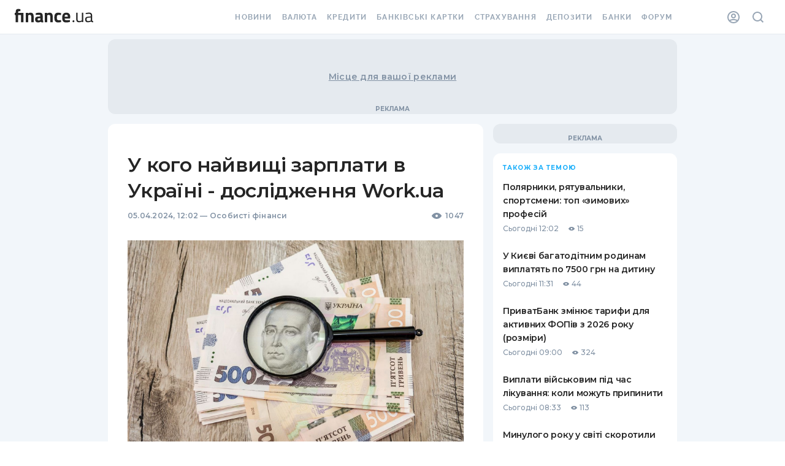

--- FILE ---
content_type: text/html; charset=utf-8
request_url: https://news.finance.ua/ua/u-koho-nayvyshhi-zarplaty-v-ukraini-doslidzhennya-work-ua
body_size: 97863
content:
<!DOCTYPE html><html><head><link rel="preconnect" href="https://fonts.googleapis.com"/><link rel="preconnect" href="https://fonts.gstatic.com"/><meta name="application-name" content="Finance.ua News"/><meta name="apple-mobile-web-app-capable" content="yes"/><meta name="apple-mobile-web-app-status-bar-style" content="default"/><meta name="apple-mobile-web-app-title" content="News"/><meta name="mobile-web-app-capable" content="yes"/><meta name="theme-color" content="#FFFFFF"/><link rel="apple-touch-icon" href="/assets/pwa/blue-192.png"/><link rel="manifest" href="/manifest.json"/><meta name="theme-color" content="#ffffff"/><script>(function(w,d,s,l,i){w[l]=w[l]||[];w[l].push({'gtm.start':
    new Date().getTime(),event:'gtm.js'});var f=d.getElementsByTagName(s)[0],
    j=d.createElement(s),dl=l!='dataLayer'?'&l='+l:'';j.async=true;j.src=
    'https://tg.finance.ua/ggmm.js';f.parentNode.insertBefore(j,f);
    })(window,document,'script','dataLayer','GTM-524DCZW');
    </script><script>history.scrollRestoration = "manual"</script><link rel="preconnect" href="https://fonts.gstatic.com" crossorigin /><meta charSet="utf-8"/><meta name="viewport" content="width=device-width,initial-scale=1"/><title>У кого найвищі зарплати в Україні - дослідження Work.ua — Finance.ua</title><meta name="description" content="Зазвичай у щомісячних дослідженнях Work.ua фіксує зростання заробітної..."/><link rel="alternate" hrefLang="uk" href="https://news.finance.ua/ua/u-koho-nayvyshhi-zarplaty-v-ukraini-doslidzhennya-work-ua"/><link rel="alternate" hrefLang="ru" href="https://news.finance.ua/ru/u-kogo-samye-vysokie-zarplaty-v-ukraine-issledovanie-work-ua"/><meta property="og:title" content="У кого найвищі зарплати в Україні - дослідження Work.ua — Finance.ua"/><meta property="og:description" content="Зазвичай у щомісячних дослідженнях Work.ua фіксує зростання заробітної..."/><meta property="og:url" content="https://news.finance.ua/ua/u-koho-nayvyshhi-zarplaty-v-ukraini-doslidzhennya-work-ua"/><link rel="canonical" href="https://news.finance.ua/ua/u-koho-nayvyshhi-zarplaty-v-ukraini-doslidzhennya-work-ua"/><link rel="alternate" type="application/rss+xml" href="https://news.finance.ua/ua/rss"/><link rel="apple-touch-icon" sizes="180x180" href="https://themes.finance.ua/asset/assets/favicon201703/apple-touch-icon.fab9dc42.png"/><link rel="icon" type="image/png" sizes="32x32" href="https://themes.finance.ua/asset/assets/favicon201703/favicon-32x32.16a53e7d.png"/><link rel="icon" type="image/png" sizes="16x16" href="https://themes.finance.ua/asset/assets/favicon201703/favicon-16x16.e1c799b7.png"/><link rel="shortcut icon" href="https://themes.finance.ua/asset/assets/favicon201703/favicon.37ddce1c.ico"/><link rel="manifest" href="//themes.finance.ua/favicon201703/manifest.json"/><link rel="mask-icon" href="https://themes.finance.ua/asset/assets/favicon201703/safari-pinned-tab.97ec7a81.svg" color="#00bff1"/><meta name="theme-color" content="#ffffff"/><meta name="application-name" content="Finance.ua"/><meta name="apple-mobile-web-app-title" content="Finance.ua"/><meta name="msapplication-config" content="//themes.finance.ua/favicon201703/browserconfig.xml"/><link rel="stylesheet" href="https://themes.finance.ua/asset/style/201901-header.9174865c.css"/><link rel="stylesheet" href="https://themes.finance.ua/asset/style/201901-footer.79f83c3c.css"/><meta name="robots" content="index,follow,max-image-preview:large"/><meta name="googlebot" content="index,follow,max-image-preview:large"/><meta property="og:type" content="article"/><meta property="og:image" content="https://finance-news-media.fra1.cdn.digitaloceanspaces.com/prod/1/f/1fd04ec089b9fd32ac74ba66a67cdc7a"/><meta property="fb:pages" content="175465809157886"/><meta property="ia:markup_url" content="https://news.finance.ua/ua/u-koho-nayvyshhi-zarplaty-v-ukraini-doslidzhennya-work-ua"/><script type="application/ld+json">{"@context":"https://schema.org","@type":"NewsArticle","headline":"У кого найвищі зарплати в Україні - дослідження Work.ua","name":"У кого найвищі зарплати в Україні - дослідження Work.ua","keywords":[],"url":"https://news.finance.ua/ua/u-koho-nayvyshhi-zarplaty-v-ukraini-doslidzhennya-work-ua","@id":"https://news.finance.ua/ua/u-koho-nayvyshhi-zarplaty-v-ukraini-doslidzhennya-work-ua#newsarticle","mainEntityOfPage":"https://news.finance.ua/ua/u-koho-nayvyshhi-zarplaty-v-ukraini-doslidzhennya-work-ua","isAccessibleForFree":"https://schema.org/True","image":["https://finance-news-media.fra1.cdn.digitaloceanspaces.com/prod/1/f/1fd04ec089b9fd32ac74ba66a67cdc7a"],"datePublished":"2024-04-05T15:02:00+03:00","dateModified":"2024-04-05T15:02:00+03:00","author":{"@type":"Person","url":"https://finance.ua/ua/authors/alena-suhomlin","name":"Альона Лістунова"},"publisher":{"@type":"Organization","name":"Finance.UA","legalName":"Товариство з обмеженою відповідальністю Файненс.юа","url":"https://finance.ua/","sameAs":["https://facebook.com/Finance.ua","https://t.me/Finance_ukr","https://youtube.com/channel/UCaK1wF6B3xDCQT0_yyeP9yQ"],"logo":{"@type":"ImageObject","url":"https://static.finance.ua/img/ext/finance/logo/financeua-logo.png","width":295,"height":60}},"description":"Зазвичай у щомісячних дослідженнях Work.ua фіксує зростання заробітної плати на 500 грн. Однак березень став винятком, і розмір середньої зарплати так і залишається на позначці 20 000 грн.","publishingPrinciples":"https://finance.ua/ua/about/editorial-policies","inLanguage":"uk"}</script><script type="application/ld+json">{"@context":"https://schema.org","@type":"WebPage","name":"У кого найвищі зарплати в Україні - дослідження Work.ua","image":["https://finance-news-media.fra1.cdn.digitaloceanspaces.com/prod/1/f/1fd04ec089b9fd32ac74ba66a67cdc7a"],"url":"https://news.finance.ua/ua/u-koho-nayvyshhi-zarplaty-v-ukraini-doslidzhennya-work-ua"}</script><script type="application/ld+json">{
    "@context": "https://schema.org",
    "@type": "BreadcrumbList",
    "itemListElement": [
      {
        "@type": "ListItem",
        "position": 1,
        "item": {
          "@id": "https://finance.ua/",
          "name": "Finance.ua"
        }
      },{
        "@type": "ListItem",
        "position": 2,
        "item": {
          "@id": "https://news.finance.ua/",
          "name": "Всі новини"
        }
      },{
        "@type": "ListItem",
        "position": 3,
        "item": {
          "@id": "https://news.finance.ua/ua/personal-finances",
          "name": "Особисті фінанси"
        }
      },{
        "@type": "ListItem",
        "position": 4,
        "item": {
          "@id": "",
          "name": "У кого найвищі зарплати в Україні - дослідження Work.ua"
        }
      }
     ]
  }</script><meta name="next-head-count" content="32"/><link rel="preload" href="/_next/static/css/7b8c9d0b782a3b10.css" as="style"/><link rel="stylesheet" href="/_next/static/css/7b8c9d0b782a3b10.css" data-n-p=""/><noscript data-n-css=""></noscript><script defer="" nomodule="" src="/_next/static/chunks/polyfills-5cd94c89d3acac5f.js"></script><script src="/_next/static/chunks/webpack-67bee39921f99c93.js" defer=""></script><script src="/_next/static/chunks/framework-70486f3fc0d13bc8.js" defer=""></script><script src="/_next/static/chunks/main-1d5615bbd15329dc.js" defer=""></script><script src="/_next/static/chunks/pages/_app-4dcb3fa360e4a7c0.js" defer=""></script><script src="/_next/static/chunks/708-4d972e2d40b2d9a7.js" defer=""></script><script src="/_next/static/chunks/979-4cc7f35240f4ad66.js" defer=""></script><script src="/_next/static/chunks/677-4866375147aeae81.js" defer=""></script><script src="/_next/static/chunks/42-ea21be31448bbf72.js" defer=""></script><script src="/_next/static/chunks/pages/%5B...slug%5D-a120a9043dc7882a.js" defer=""></script><script src="/_next/static/26eG7dYnv98XwxAwgJcI5/_buildManifest.js" defer=""></script><script src="/_next/static/26eG7dYnv98XwxAwgJcI5/_ssgManifest.js" defer=""></script><script src="/_next/static/26eG7dYnv98XwxAwgJcI5/_middlewareManifest.js" defer=""></script><style id="__jsx-2777623035">#nprogress{pointer-events:none;}#nprogress .bar{background:#29D;position:fixed;z-index:9999;top:0;left:0;width:100%;height:3px;}#nprogress .peg{display:block;position:absolute;right:0px;width:100px;height:100%;box-shadow:0 0 10px #29D,0 0 5px #29D;opacity:1;-webkit-transform:rotate(3deg) translate(0px,-4px);-ms-transform:rotate(3deg) translate(0px,-4px);-webkit-transform:rotate(3deg) translate(0px,-4px);-ms-transform:rotate(3deg) translate(0px,-4px);transform:rotate(3deg) translate(0px,-4px);}#nprogress .spinner{display:block;position:fixed;z-index:1031;top:15px;right:15px;}#nprogress .spinner-icon{width:18px;height:18px;box-sizing:border-box;border:solid 2px transparent;border-top-color:#29D;border-left-color:#29D;border-radius:50%;-webkit-animation:nprogresss-spinner 400ms linear infinite;-webkit-animation:nprogress-spinner 400ms linear infinite;animation:nprogress-spinner 400ms linear infinite;}.nprogress-custom-parent{overflow:hidden;position:relative;}.nprogress-custom-parent #nprogress .spinner,.nprogress-custom-parent #nprogress .bar{position:absolute;}@-webkit-keyframes nprogress-spinner{0%{-webkit-transform:rotate(0deg);}100%{-webkit-transform:rotate(360deg);}}@-webkit-keyframes nprogress-spinner{0%{-webkit-transform:rotate(0deg);-ms-transform:rotate(0deg);transform:rotate(0deg);}100%{-webkit-transform:rotate(360deg);-ms-transform:rotate(360deg);transform:rotate(360deg);}}@keyframes nprogress-spinner{0%{-webkit-transform:rotate(0deg);-ms-transform:rotate(0deg);transform:rotate(0deg);}100%{-webkit-transform:rotate(360deg);-ms-transform:rotate(360deg);transform:rotate(360deg);}}</style><style id="jss-server-side"></style><style data-styled="" data-styled-version="5.3.3">html{-webkit-font-smoothing:antialiased;-moz-osx-font-smoothing:grayscale;box-sizing:border-box;-webkit-text-size-adjust:100%;}/*!sc*/
*,*::before,*::after{box-sizing:inherit;}/*!sc*/
strong,b{font-weight:700;}/*!sc*/
body{margin:0;color:#252525;font-family:Montserrat,Noto Sans,sans-serif;font-weight:400;font-size:1rem;line-height:1.5;background-color:#ffffff;}/*!sc*/
@media print{body{background-color:#fff;}}/*!sc*/
body::backdrop{background-color:#ffffff;}/*!sc*/
data-styled.g1[id="sc-global-iEDSUG1"]{content:"sc-global-iEDSUG1,"}/*!sc*/
.hlALGv{margin:0;font-size:14px;line-height:22px;font-weight:600;font-family:Montserrat;font-feature-settings:'pnum' on,'lnum' on;-webkit-letter-spacing:0.02em;-moz-letter-spacing:0.02em;-ms-letter-spacing:0.02em;letter-spacing:0.02em;text-transform:none;}/*!sc*/
@media (min-width:768px){.hlALGv{font-size:14px;line-height:22px;font-weight:600;-webkit-letter-spacing:0.02em;-moz-letter-spacing:0.02em;-ms-letter-spacing:0.02em;letter-spacing:0.02em;}}/*!sc*/
.sVJwj{margin:0;font-size:24px;line-height:30px;font-weight:600;font-family:Montserrat;-webkit-letter-spacing:-0.02em;-moz-letter-spacing:-0.02em;-ms-letter-spacing:-0.02em;letter-spacing:-0.02em;}/*!sc*/
@media (min-width:768px){.sVJwj{font-size:32px;line-height:42px;font-weight:600;font-family:Montserrat;-webkit-letter-spacing:-0.02em;-moz-letter-spacing:-0.02em;-ms-letter-spacing:-0.02em;letter-spacing:-0.02em;}}/*!sc*/
.jHgkTv{margin:0;font-size:12px;line-height:16px;font-weight:600;font-family:Montserrat;-webkit-letter-spacing:0.02em;-moz-letter-spacing:0.02em;-ms-letter-spacing:0.02em;letter-spacing:0.02em;font-feature-settings:'pnum' on,'lnum' on;color:#8292A4;}/*!sc*/
@media (min-width:768px){.jHgkTv{font-size:12px;line-height:16px;font-weight:600;-webkit-letter-spacing:0.02em;-moz-letter-spacing:0.02em;-ms-letter-spacing:0.02em;letter-spacing:0.02em;}}/*!sc*/
.ihZLyc{margin:0;font-size:12px;line-height:16px;font-weight:600;font-family:Montserrat;-webkit-letter-spacing:0.02em;-moz-letter-spacing:0.02em;-ms-letter-spacing:0.02em;letter-spacing:0.02em;font-feature-settings:'pnum' on,'lnum' on;}/*!sc*/
@media (min-width:768px){.ihZLyc{font-size:12px;line-height:16px;font-weight:600;-webkit-letter-spacing:0.02em;-moz-letter-spacing:0.02em;-ms-letter-spacing:0.02em;letter-spacing:0.02em;}}/*!sc*/
.kpqwgA{margin:0;font-size:10px;line-height:14px;font-weight:500;font-family:Montserrat;font-feature-settings:'pnum' on,'lnum' on;}/*!sc*/
@media (min-width:768px){.kpqwgA{font-size:10px;line-height:14px;font-weight:500;}}/*!sc*/
.dhKazB{margin:0;font-size:16px;line-height:28px;font-weight:500;font-family:Noto Sans;}/*!sc*/
@media (min-width:768px){.dhKazB{font-size:16px;line-height:28px;font-weight:500;}}/*!sc*/
.kqWfDG{margin:0;font-size:16px;line-height:24px;font-weight:600;font-family:Montserrat;-webkit-letter-spacing:-0.02em;-moz-letter-spacing:-0.02em;-ms-letter-spacing:-0.02em;letter-spacing:-0.02em;}/*!sc*/
@media (min-width:768px){.kqWfDG{font-size:20px;line-height:26px;font-weight:600;font-family:Montserrat;-webkit-letter-spacing:-0.02em;-moz-letter-spacing:-0.02em;-ms-letter-spacing:-0.02em;letter-spacing:-0.02em;}}/*!sc*/
.ilUmxl{margin:0;font-size:20px;line-height:30px;font-weight:600;font-family:Montserrat;-webkit-letter-spacing:-0.02em;-moz-letter-spacing:-0.02em;-ms-letter-spacing:-0.02em;letter-spacing:-0.02em;}/*!sc*/
@media (min-width:768px){.ilUmxl{font-size:24px;line-height:30px;font-weight:600;font-family:Montserrat;-webkit-letter-spacing:-0.02em;-moz-letter-spacing:-0.02em;-ms-letter-spacing:-0.02em;letter-spacing:-0.02em;}}/*!sc*/
.cTVzDg{margin:0;font-size:14px;line-height:18px;font-weight:600;font-family:Montserrat;-webkit-letter-spacing:-0.02em;-moz-letter-spacing:-0.02em;-ms-letter-spacing:-0.02em;letter-spacing:-0.02em;}/*!sc*/
@media (min-width:768px){.cTVzDg{font-size:14px;line-height:22px;font-weight:600;font-family:Montserrat;-webkit-letter-spacing:-0.02em;-moz-letter-spacing:-0.02em;-ms-letter-spacing:-0.02em;letter-spacing:-0.02em;}}/*!sc*/
.hkcglw{margin:0;font-size:12px;line-height:18px;font-weight:500;font-family:Montserrat;-webkit-letter-spacing:0.02em;-moz-letter-spacing:0.02em;-ms-letter-spacing:0.02em;letter-spacing:0.02em;font-feature-settings:'pnum' on,'lnum' on;}/*!sc*/
@media (min-width:768px){.hkcglw{font-size:12px;line-height:18px;font-weight:500;-webkit-letter-spacing:0.02em;-moz-letter-spacing:0.02em;-ms-letter-spacing:0.02em;letter-spacing:0.02em;}}/*!sc*/
.lkZCAk{margin:0;font-size:12px;line-height:16px;font-weight:700;font-family:Montserrat;-webkit-letter-spacing:0.1em;-moz-letter-spacing:0.1em;-ms-letter-spacing:0.1em;letter-spacing:0.1em;text-transform:uppercase;font-feature-settings:'pnum' on,'lnum' on;color:#8292A4;}/*!sc*/
@media (min-width:768px){.lkZCAk{font-size:12px;line-height:16px;font-weight:700;-webkit-letter-spacing:0.1em;-moz-letter-spacing:0.1em;-ms-letter-spacing:0.1em;letter-spacing:0.1em;}}/*!sc*/
.gtGEWN{margin:0;font-size:10px;line-height:16px;font-weight:700;font-family:Montserrat;-webkit-letter-spacing:0.1em;-moz-letter-spacing:0.1em;-ms-letter-spacing:0.1em;letter-spacing:0.1em;text-transform:uppercase;color:#1CAFFA;}/*!sc*/
@media (min-width:768px){.gtGEWN{font-size:10px;line-height:16px;font-weight:700;-webkit-letter-spacing:0.1em;-moz-letter-spacing:0.1em;-ms-letter-spacing:0.1em;letter-spacing:0.1em;}}/*!sc*/
.aEugk{margin:0;font-size:14px;line-height:18px;font-weight:600;font-family:Montserrat;-webkit-letter-spacing:-0.02em;-moz-letter-spacing:-0.02em;-ms-letter-spacing:-0.02em;letter-spacing:-0.02em;color:#252525;}/*!sc*/
@media (min-width:768px){.aEugk{font-size:14px;line-height:22px;font-weight:600;font-family:Montserrat;-webkit-letter-spacing:-0.02em;-moz-letter-spacing:-0.02em;-ms-letter-spacing:-0.02em;letter-spacing:-0.02em;}}/*!sc*/
.hFoSVy{margin:0;font-size:12px;line-height:18px;font-weight:500;font-family:Montserrat;font-feature-settings:'pnum' on,'lnum' on;margin-right:16px;color:#8292A4;}/*!sc*/
@media (min-width:768px){.hFoSVy{font-size:12px;line-height:18px;font-weight:500;}}/*!sc*/
.iSxuiX{margin:0;font-size:12px;line-height:18px;font-weight:500;font-family:Montserrat;font-feature-settings:'pnum' on,'lnum' on;color:#8292A4;margin-left:4px;margin-right:16px;}/*!sc*/
@media (min-width:768px){.iSxuiX{font-size:12px;line-height:18px;font-weight:500;}}/*!sc*/
.YCVbQ{margin:0;font-size:12px;line-height:18px;font-weight:600;font-family:Montserrat;-webkit-letter-spacing:-0.02em;-moz-letter-spacing:-0.02em;-ms-letter-spacing:-0.02em;letter-spacing:-0.02em;color:#8292A4;text-align:center;}/*!sc*/
@media (min-width:768px){.YCVbQ{font-size:12px;line-height:18px;font-weight:600;font-family:Montserrat;-webkit-letter-spacing:-0.03em;-moz-letter-spacing:-0.03em;-ms-letter-spacing:-0.03em;letter-spacing:-0.03em;}}/*!sc*/
.euvFIA{margin:0;font-family:Montserrat,Noto Sans,sans-serif;font-weight:400;font-size:1rem;line-height:1.5;color:#8292A4;}/*!sc*/
data-styled.g22[id="sc-bkkeKt"]{content:"hlALGv,sVJwj,jHgkTv,ihZLyc,kpqwgA,dhKazB,kqWfDG,ilUmxl,cTVzDg,hkcglw,lkZCAk,gtGEWN,aEugk,hFoSVy,iSxuiX,YCVbQ,euvFIA,"}/*!sc*/
.foIqQo{position:relative;display:-webkit-box;display:-webkit-flex;display:-ms-flexbox;display:flex;-webkit-align-items:center;-webkit-box-align:center;-ms-flex-align:center;align-items:center;-webkit-box-pack:center;-webkit-justify-content:center;-ms-flex-pack:center;justify-content:center;-webkit-flex-shrink:0;-ms-flex-negative:0;flex-shrink:0;width:40px;height:40px;font-family:Montserrat,Noto Sans,sans-serif;font-size:1.25rem;line-height:1;border-radius:50%;overflow:hidden;-webkit-user-select:none;-moz-user-select:none;-ms-user-select:none;user-select:none;width:32px;height:32px;font-size:14px;}/*!sc*/
data-styled.g39[id="sc-jJoQJp"]{content:"foIqQo,"}/*!sc*/
.gYIoTo{width:100%;height:100%;text-align:center;object-fit:cover;color:transparent;text-indent:10000px;}/*!sc*/
data-styled.g40[id="sc-hiCibw"]{content:"gYIoTo,"}/*!sc*/
.ktSuQv{position:relative;display:-webkit-inline-box;display:-webkit-inline-flex;display:-ms-inline-flexbox;display:inline-flex;vertical-align:middle;-webkit-flex-shrink:0;-ms-flex-negative:0;flex-shrink:0;}/*!sc*/
data-styled.g45[id="sc-caiLqq"]{content:"ktSuQv,"}/*!sc*/
.fkLCZV{display:-webkit-box;display:-webkit-flex;display:-ms-flexbox;display:flex;-webkit-flex-direction:row;-ms-flex-direction:row;flex-direction:row;-webkit-flex-wrap:wrap;-ms-flex-wrap:wrap;flex-wrap:wrap;-webkit-box-pack:center;-webkit-justify-content:center;-ms-flex-pack:center;justify-content:center;-webkit-align-content:center;-ms-flex-line-pack:center;align-content:center;-webkit-align-items:center;-webkit-box-align:center;-ms-flex-align:center;align-items:center;position:absolute;box-sizing:border-box;font-family:Montserrat,Noto Sans,sans-serif;font-weight:500;font-size:0.75rem;min-width:20px;line-height:1;padding:0 6px;height:20px;border-radius:10px;z-index:1;-webkit-transition:-webkit-transform 225ms cubic-bezier(0.4,0,0.2,1) 0ms;-webkit-transition:transform 225ms cubic-bezier(0.4,0,0.2,1) 0ms;transition:transform 225ms cubic-bezier(0.4,0,0.2,1) 0ms;top:14%;right:14%;-webkit-transform:scale(1) translate(50%,-50%);-ms-transform:scale(1) translate(50%,-50%);transform:scale(1) translate(50%,-50%);-webkit-transform-origin:100% 0%;-ms-transform-origin:100% 0%;transform-origin:100% 0%;}/*!sc*/
.fkLCZV.MuiBadge-invisible{-webkit-transform:scale(0) translate(50%,-50%);-ms-transform:scale(0) translate(50%,-50%);transform:scale(0) translate(50%,-50%);}/*!sc*/
data-styled.g46[id="sc-iUKqMP"]{content:"fkLCZV,"}/*!sc*/
.bBIrtE{display:-webkit-box;display:-webkit-flex;display:-ms-flexbox;display:flex;-webkit-flex-wrap:wrap;-ms-flex-wrap:wrap;flex-wrap:wrap;-webkit-align-items:center;-webkit-box-align:center;-ms-flex-align:center;align-items:center;padding:0;margin:0;list-style:none;}/*!sc*/
data-styled.g54[id="sc-AjmGg"]{content:"bBIrtE,"}/*!sc*/
.hpxxUo{display:-webkit-box;display:-webkit-flex;display:-ms-flexbox;display:flex;-webkit-user-select:none;-moz-user-select:none;-ms-user-select:none;user-select:none;margin-left:8px;margin-right:8px;}/*!sc*/
data-styled.g55[id="sc-khQegj"]{content:"hpxxUo,"}/*!sc*/
.inAevl{width:100%;margin-left:auto;box-sizing:border-box;margin-right:auto;display:block;padding-left:16px;padding-right:16px;}/*!sc*/
@media (min-width:smpx){.inAevl{padding-left:24px;padding-right:24px;}}/*!sc*/
@media (min-width:lgpx){.inAevl{max-width:undefinedpx;}}/*!sc*/
data-styled.g76[id="sc-jOxtWs"]{content:"inAevl,"}/*!sc*/
.GzgzO{margin:0;-webkit-flex-shrink:0;-ms-flex-negative:0;flex-shrink:0;border-width:0;border-style:solid;border-color:#E5EAEF;border-bottom-width:thin;}/*!sc*/
data-styled.g87[id="sc-fbyfCU"]{content:"GzgzO,"}/*!sc*/
.iOybui{list-style:none;margin:0;padding:0;position:relative;padding-top:8px;padding-bottom:8px;}/*!sc*/
data-styled.g122[id="sc-gUQvok"]{content:"iOybui,"}/*!sc*/
.eDFurz{display:-webkit-box;display:-webkit-flex;display:-ms-flexbox;display:flex;-webkit-box-pack:start;-webkit-justify-content:flex-start;-ms-flex-pack:start;justify-content:flex-start;-webkit-align-items:center;-webkit-box-align:center;-ms-flex-align:center;align-items:center;position:relative;-webkit-text-decoration:none;text-decoration:none;width:100%;box-sizing:border-box;text-align:left;padding-top:8px;padding-bottom:8px;padding-left:16px;padding-right:16px;}/*!sc*/
.eDFurz.Mui-focusVisible{background-color:rgba(0,0,0,0.12);}/*!sc*/
.eDFurz.Mui-selected{background-color:rgba(51,188,251,0.08);}/*!sc*/
.eDFurz.Mui-selected.Mui-focusVisible{background-color:rgba(51,188,251,0.2);}/*!sc*/
.eDFurz.Mui-disabled{opacity:0.38;}/*!sc*/
data-styled.g125[id="sc-gyElHZ"]{content:"eDFurz,"}/*!sc*/
.gpRQih{display:-webkit-box;display:-webkit-flex;display:-ms-flexbox;display:flex;-webkit-flex-direction:row;-ms-flex-direction:row;flex-direction:row;}/*!sc*/
data-styled.g186[id="sc-gVkuDy"]{content:"gpRQih,"}/*!sc*/
html,body{padding:0;margin:0;}/*!sc*/
a{color:inherit;-webkit-text-decoration:none;text-decoration:none;}/*!sc*/
button[data-gtm-ec] > *,a[data-gtm-ec] > *,label[data-gtm-ec] > *,input[data-gtm-ec] > *{pointer-events:none;}/*!sc*/
*{box-sizing:border-box;}/*!sc*/
.borderTopDown{box-shadow:inset 0 -2px 0 #E5EAEF,inset 0 2px 0 #E5EAEF;}/*!sc*/
.borderSmallRound{border:1px solid #D2D9E0;border-radius:4px;}/*!sc*/
.borderLargeRound{border:1px solid #D2D9E0;border-radius:8px;}/*!sc*/
.withBoxShadow{box-shadow:0 8px 24px rgba(130,146,164,0.55);}/*!sc*/
.withBoxShadow:hover{box-shadow:0 4px 16px rgba(130,146,164,0.55);}/*!sc*/
.branding div[data-bn-slot='bn-slot-sky-left'],.branding div[data-bn-slot='bn-slot-sky-right']{margin-top:72px;}/*!sc*/
data-styled.g232[id="sc-global-dNQqKY1"]{content:"sc-global-dNQqKY1,"}/*!sc*/
.kxMlbi{background-color:#F2F6FA;}/*!sc*/
data-styled.g233[id="Layoutstyles__Wrapper-sc-uy1d5a-0"]{content:"kxMlbi,"}/*!sc*/
.dQfgxW{margin:0 auto;}/*!sc*/
@media (min-width:960px){.dQfgxW{max-width:640px;}}/*!sc*/
@media (min-width:1280px){.dQfgxW{max-width:960px;}}/*!sc*/
@media (min-width:1460px){.dQfgxW{max-width:1140px;}}/*!sc*/
data-styled.g234[id="Layoutstyles__ContentLimiter-sc-uy1d5a-1"]{content:"dQfgxW,"}/*!sc*/
.fOylUY{margin:0 auto;width:100%;background-color:#F2F6FA;}/*!sc*/
@media (min-width:960px){.fOylUY{padding:0 16px;}}/*!sc*/
data-styled.g235[id="Layoutstyles__Container-sc-uy1d5a-2"]{content:"fOylUY,"}/*!sc*/
.iSvqsz.icon{display:-webkit-box;display:-webkit-flex;display:-ms-flexbox;display:flex;-webkit-align-items:center;-webkit-box-align:center;-ms-flex-align:center;align-items:center;}/*!sc*/
.cwrYTR.icon{display:-webkit-box;display:-webkit-flex;display:-ms-flexbox;display:flex;-webkit-align-items:center;-webkit-box-align:center;-ms-flex-align:center;align-items:center;}/*!sc*/
.cwrYTR.icon svg{width:18px;height:auto;}/*!sc*/
.ha-DjmH.icon{display:-webkit-box;display:-webkit-flex;display:-ms-flexbox;display:flex;-webkit-align-items:center;-webkit-box-align:center;-ms-flex-align:center;align-items:center;}/*!sc*/
.ha-DjmH.icon svg{width:10px;height:10px;}/*!sc*/
data-styled.g236[id="Icon__StyledIcon-sc-1819prn-0"]{content:"iSvqsz,cwrYTR,ha-DjmH,"}/*!sc*/
.eDHGDl{position:fixed;width:30px;height:30px;right:30px;background:#1CAFFA;box-sizing:border-box;border-radius:50%;-webkit-transition:all 0.1s ease-in-out;transition:all 0.1s ease-in-out;z-index:1000;cursor:pointer;display:-webkit-box;display:-webkit-flex;display:-ms-flexbox;display:flex;-webkit-align-items:center;-webkit-box-align:center;-ms-flex-align:center;align-items:center;-webkit-box-pack:center;-webkit-justify-content:center;-ms-flex-pack:center;justify-content:center;box-shadow:0px 2px 5px rgba(130,146,164,0.24);bottom:-30px;opacity:0;}/*!sc*/
data-styled.g237[id="UpButtonStyles__Button-sc-dsjzyp-0"]{content:"eDHGDl,"}/*!sc*/
.febWij{width:18px;height:16px;overflow:hidden;margin-top:-4px;}/*!sc*/
.febWij > svg{width:100%;fill:#fff;}/*!sc*/
data-styled.g238[id="UpButtonStyles__StyledIcon-sc-dsjzyp-1"]{content:"febWij,"}/*!sc*/
.djjMxk{position:relative;display:-webkit-box;display:-webkit-flex;display:-ms-flexbox;display:flex;-webkit-box-pack:center;-webkit-justify-content:center;-ms-flex-pack:center;justify-content:center;-webkit-align-items:center;-webkit-box-align:center;-ms-flex-align:center;align-items:center;padding:16px 0;width:100%;max-width:100%;overflow:hidden;background-color:#E5EAEF;width:100%;min-height:82px;max-width:initial;z-index:2;display:none;}/*!sc*/
@media (min-width:960px){.djjMxk{margin-top:8px;border-radius:12px;}}/*!sc*/
.djjMxk:after{position:absolute;display:block;font:700 10px/16px Montserrat;color:#8292A4;content:'Реклама';text-transform:uppercase;text-align:center;bottom:0;}/*!sc*/
@media (min-width:1280px){.djjMxk{display:-webkit-box;display:-webkit-flex;display:-ms-flexbox;display:flex;min-height:122px;}}/*!sc*/
@media (min-width:1460px){.djjMxk{min-height:212px;}}/*!sc*/
.jaXtoI{position:relative;display:-webkit-box;display:-webkit-flex;display:-ms-flexbox;display:flex;-webkit-box-pack:center;-webkit-justify-content:center;-ms-flex-pack:center;justify-content:center;-webkit-align-items:center;-webkit-box-align:center;-ms-flex-align:center;align-items:center;padding:16px 0;width:100%;max-width:100%;overflow:hidden;background-color:#E5EAEF;min-height:282px;}/*!sc*/
@media (min-width:960px){.jaXtoI{margin-top:8px;border-radius:12px;}}/*!sc*/
.jaXtoI:after{position:absolute;display:block;font:700 10px/16px Montserrat;color:#8292A4;content:'Реклама';text-transform:uppercase;text-align:center;bottom:0;}/*!sc*/
@media (min-width:1280px){.jaXtoI{min-height:392px;}}/*!sc*/
.kpHaqi{position:relative;display:-webkit-box;display:-webkit-flex;display:-ms-flexbox;display:flex;-webkit-box-pack:center;-webkit-justify-content:center;-ms-flex-pack:center;justify-content:center;-webkit-align-items:center;-webkit-box-align:center;-ms-flex-align:center;align-items:center;padding:16px 0;width:100%;max-width:100%;overflow:hidden;background-color:#E5EAEF;}/*!sc*/
@media (min-width:960px){.kpHaqi{margin-top:8px;border-radius:12px;}}/*!sc*/
.kpHaqi:after{position:absolute;display:block;font:700 10px/16px Montserrat;color:#8292A4;content:'Реклама';text-transform:uppercase;text-align:center;bottom:0;}/*!sc*/
@media (min-width:960px){.kpHaqi{margin-top:16px;}}/*!sc*/
.dRquL{position:relative;display:-webkit-box;display:-webkit-flex;display:-ms-flexbox;display:flex;-webkit-box-pack:center;-webkit-justify-content:center;-ms-flex-pack:center;justify-content:center;-webkit-align-items:center;-webkit-box-align:center;-ms-flex-align:center;align-items:center;padding:16px 0;width:100%;max-width:100%;overflow:hidden;background-color:#E5EAEF;position:-webkit-sticky;position:sticky;top:0;}/*!sc*/
@media (min-width:960px){.dRquL{margin-top:8px;border-radius:12px;}}/*!sc*/
.dRquL:after{position:absolute;display:block;font:700 10px/16px Montserrat;color:#8292A4;content:'Реклама';text-transform:uppercase;text-align:center;bottom:0;}/*!sc*/
@media (min-width:960px){.dRquL{margin-top:16px;}}/*!sc*/
data-styled.g243[id="AdvertisingBannerStyles__Wrapper-sc-1h6x2k4-0"]{content:"djjMxk,jaXtoI,kpHaqi,dRquL,"}/*!sc*/
.gRgMmT{position:relative;display:-webkit-box;display:-webkit-flex;display:-ms-flexbox;display:flex;-webkit-box-pack:center;-webkit-justify-content:center;-ms-flex-pack:center;justify-content:center;-webkit-align-items:center;-webkit-box-align:center;-ms-flex-align:center;align-items:center;z-index:1;}/*!sc*/
data-styled.g244[id="AdvertisingBannerStyles__StyledContainer-sc-1h6x2k4-1"]{content:"gRgMmT,"}/*!sc*/
.hkSITL{position:absolute;top:50%;left:50%;-webkit-transform:translate(-50%,-50%);-ms-transform:translate(-50%,-50%);transform:translate(-50%,-50%);color:#8292A4;-webkit-text-decoration:underline;text-decoration:underline;white-space:nowrap;text-overflow:ellipsis;}/*!sc*/
data-styled.g245[id="AdvertisingBannerStyles__StyledPlaceholder-sc-1h6x2k4-2"]{content:"hkSITL,"}/*!sc*/
.bgeULl{display:none;width:6px;height:6px;border-radius:50%;background-color:#33BCFB;box-shadow:0 0 0 1px #fff;}/*!sc*/
.bgeULl.xl{width:8px;height:8px;}/*!sc*/
data-styled.g345[id="AvatarStyles__Status-sc-m7ozzx-0"]{content:"bgeULl,"}/*!sc*/
.czQbyL.MuiAvatar-root{background-color:#E2F6FF;display:-webkit-box;display:-webkit-flex;display:-ms-flexbox;display:flex;-webkit-align-items:center;-webkit-box-align:center;-ms-flex-align:center;align-items:center;-webkit-box-pack:center;-webkit-justify-content:center;-ms-flex-pack:center;justify-content:center;color:#19A1EB;font-weight:600;}/*!sc*/
.czQbyL svg{fill:#19A1EB;}/*!sc*/
data-styled.g346[id="AvatarStyles__StyledAvatar-sc-m7ozzx-1"]{content:"czQbyL,"}/*!sc*/
.diXYEk{padding-bottom:0;background-color:#F2F6FA;}/*!sc*/
@media (min-width:768px){.diXYEk{padding-bottom:48px;}}/*!sc*/
.diXYEk .ReactVirtualized__Grid{overflow:visible !important;width:100% !important;}/*!sc*/
.diXYEk .ReactVirtualized__Grid__innerScrollContainer{max-width:initial !important;}/*!sc*/
data-styled.g354[id="BaseLayoutStyles__Wrapper-sc-ew2u12-0"]{content:"diXYEk,"}/*!sc*/
.fpxTjM{margin:0 auto;position:relative;z-index:1;}/*!sc*/
data-styled.g355[id="BaseLayoutStyles__Inner-sc-ew2u12-1"]{content:"fpxTjM,"}/*!sc*/
.gtugFW{padding:16px;background-color:#ffffff;}/*!sc*/
@media (min-width:960px){.gtugFW{border-radius:12px;margin-top:16px;padding:40px 32px;}}/*!sc*/
data-styled.g356[id="BaseLayoutStyles__Container-sc-ew2u12-2"]{content:"gtugFW,"}/*!sc*/
.nfmzA{width:100%;}/*!sc*/
@media (min-width:1280px){.nfmzA{grid-column:2;display:grid;gap:16px;grid-template-columns:minmax(0,1fr) 300px;}}/*!sc*/
data-styled.g358[id="BaseLayoutStyles__Grid-sc-ew2u12-4"]{content:"nfmzA,"}/*!sc*/
.jFNhaa{word-break:break-word;}/*!sc*/
.jFNhaa.MuiListItem-root{padding:12px 0;-webkit-flex-direction:column;-ms-flex-direction:column;flex-direction:column;-webkit-align-items:flex-start;-webkit-box-align:flex-start;-ms-flex-align:flex-start;align-items:flex-start;cursor:pointer;}/*!sc*/
data-styled.g363[id="SidebarItemStyles__StyledListItem-sc-jhbejq-0"]{content:"jFNhaa,"}/*!sc*/
.feyRvg{margin-top:4px;display:-webkit-box;display:-webkit-flex;display:-ms-flexbox;display:flex;-webkit-align-items:center;-webkit-box-align:center;-ms-flex-align:center;align-items:center;}/*!sc*/
.feyRvg .icon svg{fill:#8292A4;}/*!sc*/
data-styled.g364[id="SidebarItemStyles__BottomRow-sc-jhbejq-1"]{content:"feyRvg,"}/*!sc*/
.fJeKOZ{width:100%;height:auto;}/*!sc*/
data-styled.g376[id="ImageStyles__StyledImage-sc-n1mc9h-0"]{content:"fJeKOZ,"}/*!sc*/
.EMsDO .MuiBreadcrumbs-ol{display:block;font-size:12px;line-height:18px;font-weight:600;font-family:Montserrat;-webkit-letter-spacing:-0.02em;-moz-letter-spacing:-0.02em;-ms-letter-spacing:-0.02em;letter-spacing:-0.02em;}/*!sc*/
@media (min-width:768px){.EMsDO .MuiBreadcrumbs-ol{font-size:12px;line-height:18px;font-weight:600;font-family:Montserrat;-webkit-letter-spacing:-0.03em;-moz-letter-spacing:-0.03em;-ms-letter-spacing:-0.03em;letter-spacing:-0.03em;}}/*!sc*/
.EMsDO .MuiBreadcrumbs-ol>*{display:inline;}/*!sc*/
.EMsDO .MuiBreadcrumbs-ol .MuiBreadcrumbs-separator{font-size:14px;}/*!sc*/
data-styled.g393[id="BreadcrumbStyles__StyledContainer-sc-1jqa2hr-0"]{content:"EMsDO,"}/*!sc*/
.iWKgtI{color:#19A1EB;-webkit-text-decoration:none;text-decoration:none;-webkit-transition:all 0.2s ease-in-out;transition:all 0.2s ease-in-out;}/*!sc*/
data-styled.g394[id="BreadcrumbStyles__Link-sc-1jqa2hr-1"]{content:"iWKgtI,"}/*!sc*/
.gGkKgG{color:#8292A4;}/*!sc*/
data-styled.g395[id="BreadcrumbStyles__Text-sc-1jqa2hr-2"]{content:"gGkKgG,"}/*!sc*/
.rirWP{width:100%;margin:auto;padding:0;}/*!sc*/
data-styled.g396[id="Articlestyles__ArticleBodyContainer-sc-mrwmwf-0"]{content:"rirWP,"}/*!sc*/
.iRdGDj.MuiContainer-root{padding:0;}/*!sc*/
.iRdGDj.MuiContainer-root.authorContainer{margin-top:12px;display:-webkit-box;display:-webkit-flex;display:-ms-flexbox;display:flex;-webkit-align-items:center;-webkit-box-align:center;-ms-flex-align:center;align-items:center;}/*!sc*/
.iRdGDj.MuiContainer-root.infoContainer{margin-left:8px;}/*!sc*/
data-styled.g397[id="ArticlesAuthorStyles__StyledContainer-sc-1cvf69l-0"]{content:"iRdGDj,"}/*!sc*/
.hmmAIs{margin-top:12px;display:-webkit-box;display:-webkit-flex;display:-ms-flexbox;display:flex;-webkit-align-items:center;-webkit-box-align:center;-ms-flex-align:center;align-items:center;}/*!sc*/
data-styled.g398[id="ArticlesAuthorStyles__StyledLink-sc-1cvf69l-1"]{content:"hmmAIs,"}/*!sc*/
.kCpAHB.MuiDivider-root{border-color:#E5EAEF;}/*!sc*/
data-styled.g399[id="ArticlesAuthorStyles__StyledDivider-sc-1cvf69l-2"]{content:"kCpAHB,"}/*!sc*/
.ibJaFw{color:#8292A4;}/*!sc*/
@media (min-width:768px){.ibJaFw{-webkit-letter-spacing:0.02em;-moz-letter-spacing:0.02em;-ms-letter-spacing:0.02em;letter-spacing:0.02em;}}/*!sc*/
data-styled.g400[id="ArticlesAuthorStyles__StyledInfo-sc-1cvf69l-3"]{content:"ibJaFw,"}/*!sc*/
.koELVv{color:#252525;margin:6px 0 0 0;}/*!sc*/
data-styled.g402[id="ArticleContentstyles__ContentTitle-sc-1wb3lsp-1"]{content:"koELVv,"}/*!sc*/
.bqscUe{display:-webkit-box;display:-webkit-flex;display:-ms-flexbox;display:flex;-webkit-align-item:center;-webkit-box-align-item:center;-ms-flex-align-item:center;align-item:center;-webkit-box-pack:justify;-webkit-justify-content:space-between;-ms-flex-pack:justify;justify-content:space-between;color:#8292A4;margin:12px 0 23px 0;-webkit-flex-wrap:wrap;-ms-flex-wrap:wrap;flex-wrap:wrap;gap:4px;}/*!sc*/
@media (min-width:1280px){.bqscUe{margin:12px 0 32px 0;}}/*!sc*/
data-styled.g404[id="ArticleContentstyles__ContentShortInfo-sc-1wb3lsp-3"]{content:"bqscUe,"}/*!sc*/
.fMfKeN{display:-webkit-box;display:-webkit-flex;display:-ms-flexbox;display:flex;gap:12px;}/*!sc*/
data-styled.g406[id="ArticleContentstyles__ContentCounters-sc-1wb3lsp-5"]{content:"fMfKeN,"}/*!sc*/
.eqYcFW{display:-webkit-box;display:-webkit-flex;display:-ms-flexbox;display:flex;-webkit-align-items:center;-webkit-box-align:center;-ms-flex-align:center;align-items:center;-webkit-box-pack:center;-webkit-justify-content:center;-ms-flex-pack:center;justify-content:center;}/*!sc*/
.eqYcFW > a{display:-webkit-box;display:-webkit-flex;display:-ms-flexbox;display:flex;-webkit-align-items:center;-webkit-box-align:center;-ms-flex-align:center;align-items:center;-webkit-box-pack:center;-webkit-justify-content:center;-ms-flex-pack:center;justify-content:center;}/*!sc*/
.eqYcFW svg{margin-right:6px;fill:#8292A4;}/*!sc*/
data-styled.g407[id="ArticleContentstyles__CommentCount-sc-1wb3lsp-6"]{content:"eqYcFW,"}/*!sc*/
.fUDJba{display:-webkit-box;display:-webkit-flex;display:-ms-flexbox;display:flex;-webkit-flex-direction:column;-ms-flex-direction:column;flex-direction:column;margin:24px 0;border-radius:12px;padding:16px;background-color:#F2F6FA;}/*!sc*/
@media (min-width:640px){.fUDJba{display:none;}}/*!sc*/
data-styled.g408[id="ArticleContentstyles__EditorsChoiceContainer-sc-1wb3lsp-7"]{content:"fUDJba,"}/*!sc*/
.linWrH.MuiList-root{padding:0;margin:0;display:-webkit-box;display:-webkit-flex;display:-ms-flexbox;display:flex;-webkit-flex-wrap:wrap;-ms-flex-wrap:wrap;flex-wrap:wrap;}/*!sc*/
@media (min-width:1280px){.linWrH.MuiList-root{-webkit-flex-direction:column;-ms-flex-direction:column;flex-direction:column;}}/*!sc*/
data-styled.g409[id="EditorsChoicestyles__StyledChoiceList-sc-irz6ad-0"]{content:"linWrH,"}/*!sc*/
.iDxVat{margin-top:32px;}/*!sc*/
data-styled.g410[id="ArticleBreadcrumbsstyles__BreadcrumbsWrapper-sc-ayy8jn-0"]{content:"iDxVat,"}/*!sc*/
.jBtiRe{margin-top:24px;color:#8292A4;display:none;}/*!sc*/
@media (min-width:1280px){.jBtiRe{display:block;}}/*!sc*/
data-styled.g416[id="ArticleCorrectionstyles__StyledTypography-sc-1d068tf-0"]{content:"jBtiRe,"}/*!sc*/
.fbZWjl{background:#E5EAEF;border:1px solid #E5EAEF;border-radius:4px;margin-left:5px;padding:1px 6px;}/*!sc*/
data-styled.g417[id="ArticleCorrectionstyles__KeyCombination-sc-1d068tf-1"]{content:"fbZWjl,"}/*!sc*/
.UGcCt{-webkit-box-pack:center;-webkit-justify-content:center;-ms-flex-pack:center;justify-content:center;-webkit-column-gap:8px;column-gap:8px;}/*!sc*/
data-styled.g427[id="SocialsStyles__StyledStackSocialMedia-sc-lqjvhe-0"]{content:"UGcCt,"}/*!sc*/
.kulVrM{-webkit-text-decoration:none;text-decoration:none;display:-webkit-box;display:-webkit-flex;display:-ms-flexbox;display:flex;-webkit-box-pack:center;-webkit-justify-content:center;-ms-flex-pack:center;justify-content:center;-webkit-align-items:center;-webkit-box-align:center;-ms-flex-align:center;align-items:center;width:40px;height:40px;border-radius:4px;background-color:#F2F6FA;color:#8292A4;}/*!sc*/
data-styled.g429[id="SocialsStyles__Link-sc-lqjvhe-2"]{content:"kulVrM,"}/*!sc*/
.qwYOc{margin-top:24px;padding-bottom:12px;}/*!sc*/
@media (min-width:1280px){.qwYOc{margin-top:32px;}}/*!sc*/
data-styled.g430[id="SubscriptionsStyles__SocialsContainer-sc-19xufki-0"]{content:"qwYOc,"}/*!sc*/
.iImcHt{margin-bottom:8px;}/*!sc*/
data-styled.g436[id="SubscriptionsStyles__StyledSubscribeHeader-sc-19xufki-6"]{content:"iImcHt,"}/*!sc*/
.engCoE{display:none;}/*!sc*/
@media (min-width:1280px){.engCoE{grid-column:2;display:block;}}/*!sc*/
data-styled.g437[id="ArticleSideBarstyles__SidebarWrapper-sc-vxr6mw-0"]{content:"engCoE,"}/*!sc*/
.bRZaoh{border-radius:12px;margin-top:16px;padding:16px;background:#fff;}/*!sc*/
data-styled.g438[id="ArticleSideBarstyles__SidebarContainer-sc-vxr6mw-1"]{content:"bRZaoh,"}/*!sc*/
.iaqJov{background:transparent;}/*!sc*/
data-styled.g439[id="ArticleSideBarstyles__PremiumBanner-sc-vxr6mw-2"]{content:"iaqJov,"}/*!sc*/
.bpYkxS{background:transparent;}/*!sc*/
data-styled.g440[id="ArticleSideBarstyles__StickyBanner-sc-vxr6mw-3"]{content:"bpYkxS,"}/*!sc*/
.kbpYjm{margin-bottom:24px;display:-webkit-box;display:-webkit-flex;display:-ms-flexbox;display:flex;-webkit-box-pack:justify;-webkit-justify-content:space-between;-ms-flex-pack:justify;justify-content:space-between;}/*!sc*/
data-styled.g442[id="ShareStyles__TopRow-sc-xrhmm-0"]{content:"kbpYjm,"}/*!sc*/
.dFKgyJ u,.dFKgyJ a{-webkit-text-decoration:underline;text-decoration:underline;text-underline-position:under;}/*!sc*/
data-styled.g443[id="ShareStyles__StyledTypography-sc-xrhmm-1"]{content:"dFKgyJ,"}/*!sc*/
.hlDaSY{display:-webkit-box;display:-webkit-flex;display:-ms-flexbox;display:flex;gap:12px;}/*!sc*/
data-styled.g444[id="ShareStyles__TagsContainer-sc-xrhmm-2"]{content:"hlDaSY,"}/*!sc*/
.dHINML{display:-webkit-box;display:-webkit-flex;display:-ms-flexbox;display:flex;-webkit-column-gap:11px;column-gap:11px;-webkit-align-items:center;-webkit-box-align:center;-ms-flex-align:center;align-items:center;-webkit-box-pack:center;-webkit-justify-content:center;-ms-flex-pack:center;justify-content:center;cursor:pointer;padding:23px;}/*!sc*/
data-styled.g446[id="ShareStyles__ShareHeader-sc-xrhmm-4"]{content:"dHINML,"}/*!sc*/
.ctVFGV{margin-top:24px;}/*!sc*/
.ctVFGV address{display:inline;}/*!sc*/
data-styled.g448[id="ArticleSharestyles__ArticleShareWrapper-sc-1cdo966-0"]{content:"ctVFGV,"}/*!sc*/
.cWMVnY{margin:0;}/*!sc*/
.cWMVnY > img{width:100%;}/*!sc*/
data-styled.g463[id="ArticleImagestyles__ImageWrapper-sc-lvd8v9-0"]{content:"cWMVnY,"}/*!sc*/
.booqJe{color:#8292A4;}/*!sc*/
data-styled.g464[id="ArticleImagestyles__StyledTypography-sc-lvd8v9-1"]{content:"booqJe,"}/*!sc*/
.fMirlw{color:#252525;margin:0 10px;}/*!sc*/
.fMirlw > a{color:#19A1EB;-webkit-text-decoration:underline;text-decoration:underline;text-underline-position:from-font;}/*!sc*/
data-styled.g467[id="ArticleListstyles__ListItem-sc-1e032bu-2"]{content:"fMirlw,"}/*!sc*/
.biZONg{margin:16px 0;}/*!sc*/
data-styled.g468[id="ArticleParagraphstyles__Container-sc-137fuuu-0"]{content:"biZONg,"}/*!sc*/
.kVyHm{word-break:break-word;}/*!sc*/
.kVyHm > img{width:100%;}/*!sc*/
.kVyHm > iframe{position:static !important;aspect-ratio:16 / 9;}/*!sc*/
.kVyHm > b > a,.kVyHm > a,.kVyHm > i > a{color:#19A1EB;-webkit-text-decoration:underline;text-decoration:underline;text-underline-position:under;}/*!sc*/
data-styled.g469[id="ArticleParagraphstyles__StyledArticleParagraph-sc-137fuuu-1"]{content:"kVyHm,"}/*!sc*/
.jFIrhn > a{color:#19A1EB;-webkit-text-decoration:underline;text-decoration:underline;text-underline-position:under;}/*!sc*/
data-styled.g490[id="ArticleHeaderstyles__StyledArticleHeader-sc-1pgycc1-0"]{content:"jFIrhn,"}/*!sc*/
</style><style data-href="https://fonts.googleapis.com/css2?family=Montserrat:ital,wght@0,500;0,600;0,700;0,800;0,900;1,500;1,600;1,700;1,800;1,900&family=Noto+Sans:ital,wght@0,400;0,700;1,400;1,700&display=swap">@font-face{font-family:'Montserrat';font-style:italic;font-weight:500;font-display:swap;src:url(https://fonts.gstatic.com/s/montserrat/v31/JTUFjIg1_i6t8kCHKm459Wx7xQYXK0vOoz6jq5Z9aXw.woff) format('woff')}@font-face{font-family:'Montserrat';font-style:italic;font-weight:600;font-display:swap;src:url(https://fonts.gstatic.com/s/montserrat/v31/JTUFjIg1_i6t8kCHKm459Wx7xQYXK0vOoz6jq3p6aXw.woff) format('woff')}@font-face{font-family:'Montserrat';font-style:italic;font-weight:700;font-display:swap;src:url(https://fonts.gstatic.com/s/montserrat/v31/JTUFjIg1_i6t8kCHKm459Wx7xQYXK0vOoz6jq0N6aXw.woff) format('woff')}@font-face{font-family:'Montserrat';font-style:italic;font-weight:800;font-display:swap;src:url(https://fonts.gstatic.com/s/montserrat/v31/JTUFjIg1_i6t8kCHKm459Wx7xQYXK0vOoz6jqyR6aXw.woff) format('woff')}@font-face{font-family:'Montserrat';font-style:italic;font-weight:900;font-display:swap;src:url(https://fonts.gstatic.com/s/montserrat/v31/JTUFjIg1_i6t8kCHKm459Wx7xQYXK0vOoz6jqw16aXw.woff) format('woff')}@font-face{font-family:'Montserrat';font-style:normal;font-weight:500;font-display:swap;src:url(https://fonts.gstatic.com/s/montserrat/v31/JTUHjIg1_i6t8kCHKm4532VJOt5-QNFgpCtZ6Ew9.woff) format('woff')}@font-face{font-family:'Montserrat';font-style:normal;font-weight:600;font-display:swap;src:url(https://fonts.gstatic.com/s/montserrat/v31/JTUHjIg1_i6t8kCHKm4532VJOt5-QNFgpCu170w9.woff) format('woff')}@font-face{font-family:'Montserrat';font-style:normal;font-weight:700;font-display:swap;src:url(https://fonts.gstatic.com/s/montserrat/v31/JTUHjIg1_i6t8kCHKm4532VJOt5-QNFgpCuM70w9.woff) format('woff')}@font-face{font-family:'Montserrat';font-style:normal;font-weight:800;font-display:swap;src:url(https://fonts.gstatic.com/s/montserrat/v31/JTUHjIg1_i6t8kCHKm4532VJOt5-QNFgpCvr70w9.woff) format('woff')}@font-face{font-family:'Montserrat';font-style:normal;font-weight:900;font-display:swap;src:url(https://fonts.gstatic.com/s/montserrat/v31/JTUHjIg1_i6t8kCHKm4532VJOt5-QNFgpCvC70w9.woff) format('woff')}@font-face{font-family:'Noto Sans';font-style:italic;font-weight:400;font-stretch:normal;font-display:swap;src:url(https://fonts.gstatic.com/s/notosans/v42/o-0kIpQlx3QUlC5A4PNr4C5OaxRsfNNlKbCePevHtVtX57DGjDU1QDce6VQ.woff) format('woff')}@font-face{font-family:'Noto Sans';font-style:italic;font-weight:700;font-stretch:normal;font-display:swap;src:url(https://fonts.gstatic.com/s/notosans/v42/o-0kIpQlx3QUlC5A4PNr4C5OaxRsfNNlKbCePevHtVtX57DGjDU1QNAZ6VQ.woff) format('woff')}@font-face{font-family:'Noto Sans';font-style:normal;font-weight:400;font-stretch:normal;font-display:swap;src:url(https://fonts.gstatic.com/s/notosans/v42/o-0mIpQlx3QUlC5A4PNB6Ryti20_6n1iPHjcz6L1SoM-jCpoiyD9A99e.woff) format('woff')}@font-face{font-family:'Noto Sans';font-style:normal;font-weight:700;font-stretch:normal;font-display:swap;src:url(https://fonts.gstatic.com/s/notosans/v42/o-0mIpQlx3QUlC5A4PNB6Ryti20_6n1iPHjcz6L1SoM-jCpoiyAaBN9e.woff) format('woff')}@font-face{font-family:'Montserrat';font-style:italic;font-weight:500;font-display:swap;src:url(https://fonts.gstatic.com/s/montserrat/v31/JTUQjIg1_i6t8kCHKm459WxRxC7m0dR9pBOi.woff2) format('woff2');unicode-range:U+0460-052F,U+1C80-1C8A,U+20B4,U+2DE0-2DFF,U+A640-A69F,U+FE2E-FE2F}@font-face{font-family:'Montserrat';font-style:italic;font-weight:500;font-display:swap;src:url(https://fonts.gstatic.com/s/montserrat/v31/JTUQjIg1_i6t8kCHKm459WxRzS7m0dR9pBOi.woff2) format('woff2');unicode-range:U+0301,U+0400-045F,U+0490-0491,U+04B0-04B1,U+2116}@font-face{font-family:'Montserrat';font-style:italic;font-weight:500;font-display:swap;src:url(https://fonts.gstatic.com/s/montserrat/v31/JTUQjIg1_i6t8kCHKm459WxRxi7m0dR9pBOi.woff2) format('woff2');unicode-range:U+0102-0103,U+0110-0111,U+0128-0129,U+0168-0169,U+01A0-01A1,U+01AF-01B0,U+0300-0301,U+0303-0304,U+0308-0309,U+0323,U+0329,U+1EA0-1EF9,U+20AB}@font-face{font-family:'Montserrat';font-style:italic;font-weight:500;font-display:swap;src:url(https://fonts.gstatic.com/s/montserrat/v31/JTUQjIg1_i6t8kCHKm459WxRxy7m0dR9pBOi.woff2) format('woff2');unicode-range:U+0100-02BA,U+02BD-02C5,U+02C7-02CC,U+02CE-02D7,U+02DD-02FF,U+0304,U+0308,U+0329,U+1D00-1DBF,U+1E00-1E9F,U+1EF2-1EFF,U+2020,U+20A0-20AB,U+20AD-20C0,U+2113,U+2C60-2C7F,U+A720-A7FF}@font-face{font-family:'Montserrat';font-style:italic;font-weight:500;font-display:swap;src:url(https://fonts.gstatic.com/s/montserrat/v31/JTUQjIg1_i6t8kCHKm459WxRyS7m0dR9pA.woff2) format('woff2');unicode-range:U+0000-00FF,U+0131,U+0152-0153,U+02BB-02BC,U+02C6,U+02DA,U+02DC,U+0304,U+0308,U+0329,U+2000-206F,U+20AC,U+2122,U+2191,U+2193,U+2212,U+2215,U+FEFF,U+FFFD}@font-face{font-family:'Montserrat';font-style:italic;font-weight:600;font-display:swap;src:url(https://fonts.gstatic.com/s/montserrat/v31/JTUQjIg1_i6t8kCHKm459WxRxC7m0dR9pBOi.woff2) format('woff2');unicode-range:U+0460-052F,U+1C80-1C8A,U+20B4,U+2DE0-2DFF,U+A640-A69F,U+FE2E-FE2F}@font-face{font-family:'Montserrat';font-style:italic;font-weight:600;font-display:swap;src:url(https://fonts.gstatic.com/s/montserrat/v31/JTUQjIg1_i6t8kCHKm459WxRzS7m0dR9pBOi.woff2) format('woff2');unicode-range:U+0301,U+0400-045F,U+0490-0491,U+04B0-04B1,U+2116}@font-face{font-family:'Montserrat';font-style:italic;font-weight:600;font-display:swap;src:url(https://fonts.gstatic.com/s/montserrat/v31/JTUQjIg1_i6t8kCHKm459WxRxi7m0dR9pBOi.woff2) format('woff2');unicode-range:U+0102-0103,U+0110-0111,U+0128-0129,U+0168-0169,U+01A0-01A1,U+01AF-01B0,U+0300-0301,U+0303-0304,U+0308-0309,U+0323,U+0329,U+1EA0-1EF9,U+20AB}@font-face{font-family:'Montserrat';font-style:italic;font-weight:600;font-display:swap;src:url(https://fonts.gstatic.com/s/montserrat/v31/JTUQjIg1_i6t8kCHKm459WxRxy7m0dR9pBOi.woff2) format('woff2');unicode-range:U+0100-02BA,U+02BD-02C5,U+02C7-02CC,U+02CE-02D7,U+02DD-02FF,U+0304,U+0308,U+0329,U+1D00-1DBF,U+1E00-1E9F,U+1EF2-1EFF,U+2020,U+20A0-20AB,U+20AD-20C0,U+2113,U+2C60-2C7F,U+A720-A7FF}@font-face{font-family:'Montserrat';font-style:italic;font-weight:600;font-display:swap;src:url(https://fonts.gstatic.com/s/montserrat/v31/JTUQjIg1_i6t8kCHKm459WxRyS7m0dR9pA.woff2) format('woff2');unicode-range:U+0000-00FF,U+0131,U+0152-0153,U+02BB-02BC,U+02C6,U+02DA,U+02DC,U+0304,U+0308,U+0329,U+2000-206F,U+20AC,U+2122,U+2191,U+2193,U+2212,U+2215,U+FEFF,U+FFFD}@font-face{font-family:'Montserrat';font-style:italic;font-weight:700;font-display:swap;src:url(https://fonts.gstatic.com/s/montserrat/v31/JTUQjIg1_i6t8kCHKm459WxRxC7m0dR9pBOi.woff2) format('woff2');unicode-range:U+0460-052F,U+1C80-1C8A,U+20B4,U+2DE0-2DFF,U+A640-A69F,U+FE2E-FE2F}@font-face{font-family:'Montserrat';font-style:italic;font-weight:700;font-display:swap;src:url(https://fonts.gstatic.com/s/montserrat/v31/JTUQjIg1_i6t8kCHKm459WxRzS7m0dR9pBOi.woff2) format('woff2');unicode-range:U+0301,U+0400-045F,U+0490-0491,U+04B0-04B1,U+2116}@font-face{font-family:'Montserrat';font-style:italic;font-weight:700;font-display:swap;src:url(https://fonts.gstatic.com/s/montserrat/v31/JTUQjIg1_i6t8kCHKm459WxRxi7m0dR9pBOi.woff2) format('woff2');unicode-range:U+0102-0103,U+0110-0111,U+0128-0129,U+0168-0169,U+01A0-01A1,U+01AF-01B0,U+0300-0301,U+0303-0304,U+0308-0309,U+0323,U+0329,U+1EA0-1EF9,U+20AB}@font-face{font-family:'Montserrat';font-style:italic;font-weight:700;font-display:swap;src:url(https://fonts.gstatic.com/s/montserrat/v31/JTUQjIg1_i6t8kCHKm459WxRxy7m0dR9pBOi.woff2) format('woff2');unicode-range:U+0100-02BA,U+02BD-02C5,U+02C7-02CC,U+02CE-02D7,U+02DD-02FF,U+0304,U+0308,U+0329,U+1D00-1DBF,U+1E00-1E9F,U+1EF2-1EFF,U+2020,U+20A0-20AB,U+20AD-20C0,U+2113,U+2C60-2C7F,U+A720-A7FF}@font-face{font-family:'Montserrat';font-style:italic;font-weight:700;font-display:swap;src:url(https://fonts.gstatic.com/s/montserrat/v31/JTUQjIg1_i6t8kCHKm459WxRyS7m0dR9pA.woff2) format('woff2');unicode-range:U+0000-00FF,U+0131,U+0152-0153,U+02BB-02BC,U+02C6,U+02DA,U+02DC,U+0304,U+0308,U+0329,U+2000-206F,U+20AC,U+2122,U+2191,U+2193,U+2212,U+2215,U+FEFF,U+FFFD}@font-face{font-family:'Montserrat';font-style:italic;font-weight:800;font-display:swap;src:url(https://fonts.gstatic.com/s/montserrat/v31/JTUQjIg1_i6t8kCHKm459WxRxC7m0dR9pBOi.woff2) format('woff2');unicode-range:U+0460-052F,U+1C80-1C8A,U+20B4,U+2DE0-2DFF,U+A640-A69F,U+FE2E-FE2F}@font-face{font-family:'Montserrat';font-style:italic;font-weight:800;font-display:swap;src:url(https://fonts.gstatic.com/s/montserrat/v31/JTUQjIg1_i6t8kCHKm459WxRzS7m0dR9pBOi.woff2) format('woff2');unicode-range:U+0301,U+0400-045F,U+0490-0491,U+04B0-04B1,U+2116}@font-face{font-family:'Montserrat';font-style:italic;font-weight:800;font-display:swap;src:url(https://fonts.gstatic.com/s/montserrat/v31/JTUQjIg1_i6t8kCHKm459WxRxi7m0dR9pBOi.woff2) format('woff2');unicode-range:U+0102-0103,U+0110-0111,U+0128-0129,U+0168-0169,U+01A0-01A1,U+01AF-01B0,U+0300-0301,U+0303-0304,U+0308-0309,U+0323,U+0329,U+1EA0-1EF9,U+20AB}@font-face{font-family:'Montserrat';font-style:italic;font-weight:800;font-display:swap;src:url(https://fonts.gstatic.com/s/montserrat/v31/JTUQjIg1_i6t8kCHKm459WxRxy7m0dR9pBOi.woff2) format('woff2');unicode-range:U+0100-02BA,U+02BD-02C5,U+02C7-02CC,U+02CE-02D7,U+02DD-02FF,U+0304,U+0308,U+0329,U+1D00-1DBF,U+1E00-1E9F,U+1EF2-1EFF,U+2020,U+20A0-20AB,U+20AD-20C0,U+2113,U+2C60-2C7F,U+A720-A7FF}@font-face{font-family:'Montserrat';font-style:italic;font-weight:800;font-display:swap;src:url(https://fonts.gstatic.com/s/montserrat/v31/JTUQjIg1_i6t8kCHKm459WxRyS7m0dR9pA.woff2) format('woff2');unicode-range:U+0000-00FF,U+0131,U+0152-0153,U+02BB-02BC,U+02C6,U+02DA,U+02DC,U+0304,U+0308,U+0329,U+2000-206F,U+20AC,U+2122,U+2191,U+2193,U+2212,U+2215,U+FEFF,U+FFFD}@font-face{font-family:'Montserrat';font-style:italic;font-weight:900;font-display:swap;src:url(https://fonts.gstatic.com/s/montserrat/v31/JTUQjIg1_i6t8kCHKm459WxRxC7m0dR9pBOi.woff2) format('woff2');unicode-range:U+0460-052F,U+1C80-1C8A,U+20B4,U+2DE0-2DFF,U+A640-A69F,U+FE2E-FE2F}@font-face{font-family:'Montserrat';font-style:italic;font-weight:900;font-display:swap;src:url(https://fonts.gstatic.com/s/montserrat/v31/JTUQjIg1_i6t8kCHKm459WxRzS7m0dR9pBOi.woff2) format('woff2');unicode-range:U+0301,U+0400-045F,U+0490-0491,U+04B0-04B1,U+2116}@font-face{font-family:'Montserrat';font-style:italic;font-weight:900;font-display:swap;src:url(https://fonts.gstatic.com/s/montserrat/v31/JTUQjIg1_i6t8kCHKm459WxRxi7m0dR9pBOi.woff2) format('woff2');unicode-range:U+0102-0103,U+0110-0111,U+0128-0129,U+0168-0169,U+01A0-01A1,U+01AF-01B0,U+0300-0301,U+0303-0304,U+0308-0309,U+0323,U+0329,U+1EA0-1EF9,U+20AB}@font-face{font-family:'Montserrat';font-style:italic;font-weight:900;font-display:swap;src:url(https://fonts.gstatic.com/s/montserrat/v31/JTUQjIg1_i6t8kCHKm459WxRxy7m0dR9pBOi.woff2) format('woff2');unicode-range:U+0100-02BA,U+02BD-02C5,U+02C7-02CC,U+02CE-02D7,U+02DD-02FF,U+0304,U+0308,U+0329,U+1D00-1DBF,U+1E00-1E9F,U+1EF2-1EFF,U+2020,U+20A0-20AB,U+20AD-20C0,U+2113,U+2C60-2C7F,U+A720-A7FF}@font-face{font-family:'Montserrat';font-style:italic;font-weight:900;font-display:swap;src:url(https://fonts.gstatic.com/s/montserrat/v31/JTUQjIg1_i6t8kCHKm459WxRyS7m0dR9pA.woff2) format('woff2');unicode-range:U+0000-00FF,U+0131,U+0152-0153,U+02BB-02BC,U+02C6,U+02DA,U+02DC,U+0304,U+0308,U+0329,U+2000-206F,U+20AC,U+2122,U+2191,U+2193,U+2212,U+2215,U+FEFF,U+FFFD}@font-face{font-family:'Montserrat';font-style:normal;font-weight:500;font-display:swap;src:url(https://fonts.gstatic.com/s/montserrat/v31/JTUSjIg1_i6t8kCHKm459WRhyyTh89ZNpQ.woff2) format('woff2');unicode-range:U+0460-052F,U+1C80-1C8A,U+20B4,U+2DE0-2DFF,U+A640-A69F,U+FE2E-FE2F}@font-face{font-family:'Montserrat';font-style:normal;font-weight:500;font-display:swap;src:url(https://fonts.gstatic.com/s/montserrat/v31/JTUSjIg1_i6t8kCHKm459W1hyyTh89ZNpQ.woff2) format('woff2');unicode-range:U+0301,U+0400-045F,U+0490-0491,U+04B0-04B1,U+2116}@font-face{font-family:'Montserrat';font-style:normal;font-weight:500;font-display:swap;src:url(https://fonts.gstatic.com/s/montserrat/v31/JTUSjIg1_i6t8kCHKm459WZhyyTh89ZNpQ.woff2) format('woff2');unicode-range:U+0102-0103,U+0110-0111,U+0128-0129,U+0168-0169,U+01A0-01A1,U+01AF-01B0,U+0300-0301,U+0303-0304,U+0308-0309,U+0323,U+0329,U+1EA0-1EF9,U+20AB}@font-face{font-family:'Montserrat';font-style:normal;font-weight:500;font-display:swap;src:url(https://fonts.gstatic.com/s/montserrat/v31/JTUSjIg1_i6t8kCHKm459WdhyyTh89ZNpQ.woff2) format('woff2');unicode-range:U+0100-02BA,U+02BD-02C5,U+02C7-02CC,U+02CE-02D7,U+02DD-02FF,U+0304,U+0308,U+0329,U+1D00-1DBF,U+1E00-1E9F,U+1EF2-1EFF,U+2020,U+20A0-20AB,U+20AD-20C0,U+2113,U+2C60-2C7F,U+A720-A7FF}@font-face{font-family:'Montserrat';font-style:normal;font-weight:500;font-display:swap;src:url(https://fonts.gstatic.com/s/montserrat/v31/JTUSjIg1_i6t8kCHKm459WlhyyTh89Y.woff2) format('woff2');unicode-range:U+0000-00FF,U+0131,U+0152-0153,U+02BB-02BC,U+02C6,U+02DA,U+02DC,U+0304,U+0308,U+0329,U+2000-206F,U+20AC,U+2122,U+2191,U+2193,U+2212,U+2215,U+FEFF,U+FFFD}@font-face{font-family:'Montserrat';font-style:normal;font-weight:600;font-display:swap;src:url(https://fonts.gstatic.com/s/montserrat/v31/JTUSjIg1_i6t8kCHKm459WRhyyTh89ZNpQ.woff2) format('woff2');unicode-range:U+0460-052F,U+1C80-1C8A,U+20B4,U+2DE0-2DFF,U+A640-A69F,U+FE2E-FE2F}@font-face{font-family:'Montserrat';font-style:normal;font-weight:600;font-display:swap;src:url(https://fonts.gstatic.com/s/montserrat/v31/JTUSjIg1_i6t8kCHKm459W1hyyTh89ZNpQ.woff2) format('woff2');unicode-range:U+0301,U+0400-045F,U+0490-0491,U+04B0-04B1,U+2116}@font-face{font-family:'Montserrat';font-style:normal;font-weight:600;font-display:swap;src:url(https://fonts.gstatic.com/s/montserrat/v31/JTUSjIg1_i6t8kCHKm459WZhyyTh89ZNpQ.woff2) format('woff2');unicode-range:U+0102-0103,U+0110-0111,U+0128-0129,U+0168-0169,U+01A0-01A1,U+01AF-01B0,U+0300-0301,U+0303-0304,U+0308-0309,U+0323,U+0329,U+1EA0-1EF9,U+20AB}@font-face{font-family:'Montserrat';font-style:normal;font-weight:600;font-display:swap;src:url(https://fonts.gstatic.com/s/montserrat/v31/JTUSjIg1_i6t8kCHKm459WdhyyTh89ZNpQ.woff2) format('woff2');unicode-range:U+0100-02BA,U+02BD-02C5,U+02C7-02CC,U+02CE-02D7,U+02DD-02FF,U+0304,U+0308,U+0329,U+1D00-1DBF,U+1E00-1E9F,U+1EF2-1EFF,U+2020,U+20A0-20AB,U+20AD-20C0,U+2113,U+2C60-2C7F,U+A720-A7FF}@font-face{font-family:'Montserrat';font-style:normal;font-weight:600;font-display:swap;src:url(https://fonts.gstatic.com/s/montserrat/v31/JTUSjIg1_i6t8kCHKm459WlhyyTh89Y.woff2) format('woff2');unicode-range:U+0000-00FF,U+0131,U+0152-0153,U+02BB-02BC,U+02C6,U+02DA,U+02DC,U+0304,U+0308,U+0329,U+2000-206F,U+20AC,U+2122,U+2191,U+2193,U+2212,U+2215,U+FEFF,U+FFFD}@font-face{font-family:'Montserrat';font-style:normal;font-weight:700;font-display:swap;src:url(https://fonts.gstatic.com/s/montserrat/v31/JTUSjIg1_i6t8kCHKm459WRhyyTh89ZNpQ.woff2) format('woff2');unicode-range:U+0460-052F,U+1C80-1C8A,U+20B4,U+2DE0-2DFF,U+A640-A69F,U+FE2E-FE2F}@font-face{font-family:'Montserrat';font-style:normal;font-weight:700;font-display:swap;src:url(https://fonts.gstatic.com/s/montserrat/v31/JTUSjIg1_i6t8kCHKm459W1hyyTh89ZNpQ.woff2) format('woff2');unicode-range:U+0301,U+0400-045F,U+0490-0491,U+04B0-04B1,U+2116}@font-face{font-family:'Montserrat';font-style:normal;font-weight:700;font-display:swap;src:url(https://fonts.gstatic.com/s/montserrat/v31/JTUSjIg1_i6t8kCHKm459WZhyyTh89ZNpQ.woff2) format('woff2');unicode-range:U+0102-0103,U+0110-0111,U+0128-0129,U+0168-0169,U+01A0-01A1,U+01AF-01B0,U+0300-0301,U+0303-0304,U+0308-0309,U+0323,U+0329,U+1EA0-1EF9,U+20AB}@font-face{font-family:'Montserrat';font-style:normal;font-weight:700;font-display:swap;src:url(https://fonts.gstatic.com/s/montserrat/v31/JTUSjIg1_i6t8kCHKm459WdhyyTh89ZNpQ.woff2) format('woff2');unicode-range:U+0100-02BA,U+02BD-02C5,U+02C7-02CC,U+02CE-02D7,U+02DD-02FF,U+0304,U+0308,U+0329,U+1D00-1DBF,U+1E00-1E9F,U+1EF2-1EFF,U+2020,U+20A0-20AB,U+20AD-20C0,U+2113,U+2C60-2C7F,U+A720-A7FF}@font-face{font-family:'Montserrat';font-style:normal;font-weight:700;font-display:swap;src:url(https://fonts.gstatic.com/s/montserrat/v31/JTUSjIg1_i6t8kCHKm459WlhyyTh89Y.woff2) format('woff2');unicode-range:U+0000-00FF,U+0131,U+0152-0153,U+02BB-02BC,U+02C6,U+02DA,U+02DC,U+0304,U+0308,U+0329,U+2000-206F,U+20AC,U+2122,U+2191,U+2193,U+2212,U+2215,U+FEFF,U+FFFD}@font-face{font-family:'Montserrat';font-style:normal;font-weight:800;font-display:swap;src:url(https://fonts.gstatic.com/s/montserrat/v31/JTUSjIg1_i6t8kCHKm459WRhyyTh89ZNpQ.woff2) format('woff2');unicode-range:U+0460-052F,U+1C80-1C8A,U+20B4,U+2DE0-2DFF,U+A640-A69F,U+FE2E-FE2F}@font-face{font-family:'Montserrat';font-style:normal;font-weight:800;font-display:swap;src:url(https://fonts.gstatic.com/s/montserrat/v31/JTUSjIg1_i6t8kCHKm459W1hyyTh89ZNpQ.woff2) format('woff2');unicode-range:U+0301,U+0400-045F,U+0490-0491,U+04B0-04B1,U+2116}@font-face{font-family:'Montserrat';font-style:normal;font-weight:800;font-display:swap;src:url(https://fonts.gstatic.com/s/montserrat/v31/JTUSjIg1_i6t8kCHKm459WZhyyTh89ZNpQ.woff2) format('woff2');unicode-range:U+0102-0103,U+0110-0111,U+0128-0129,U+0168-0169,U+01A0-01A1,U+01AF-01B0,U+0300-0301,U+0303-0304,U+0308-0309,U+0323,U+0329,U+1EA0-1EF9,U+20AB}@font-face{font-family:'Montserrat';font-style:normal;font-weight:800;font-display:swap;src:url(https://fonts.gstatic.com/s/montserrat/v31/JTUSjIg1_i6t8kCHKm459WdhyyTh89ZNpQ.woff2) format('woff2');unicode-range:U+0100-02BA,U+02BD-02C5,U+02C7-02CC,U+02CE-02D7,U+02DD-02FF,U+0304,U+0308,U+0329,U+1D00-1DBF,U+1E00-1E9F,U+1EF2-1EFF,U+2020,U+20A0-20AB,U+20AD-20C0,U+2113,U+2C60-2C7F,U+A720-A7FF}@font-face{font-family:'Montserrat';font-style:normal;font-weight:800;font-display:swap;src:url(https://fonts.gstatic.com/s/montserrat/v31/JTUSjIg1_i6t8kCHKm459WlhyyTh89Y.woff2) format('woff2');unicode-range:U+0000-00FF,U+0131,U+0152-0153,U+02BB-02BC,U+02C6,U+02DA,U+02DC,U+0304,U+0308,U+0329,U+2000-206F,U+20AC,U+2122,U+2191,U+2193,U+2212,U+2215,U+FEFF,U+FFFD}@font-face{font-family:'Montserrat';font-style:normal;font-weight:900;font-display:swap;src:url(https://fonts.gstatic.com/s/montserrat/v31/JTUSjIg1_i6t8kCHKm459WRhyyTh89ZNpQ.woff2) format('woff2');unicode-range:U+0460-052F,U+1C80-1C8A,U+20B4,U+2DE0-2DFF,U+A640-A69F,U+FE2E-FE2F}@font-face{font-family:'Montserrat';font-style:normal;font-weight:900;font-display:swap;src:url(https://fonts.gstatic.com/s/montserrat/v31/JTUSjIg1_i6t8kCHKm459W1hyyTh89ZNpQ.woff2) format('woff2');unicode-range:U+0301,U+0400-045F,U+0490-0491,U+04B0-04B1,U+2116}@font-face{font-family:'Montserrat';font-style:normal;font-weight:900;font-display:swap;src:url(https://fonts.gstatic.com/s/montserrat/v31/JTUSjIg1_i6t8kCHKm459WZhyyTh89ZNpQ.woff2) format('woff2');unicode-range:U+0102-0103,U+0110-0111,U+0128-0129,U+0168-0169,U+01A0-01A1,U+01AF-01B0,U+0300-0301,U+0303-0304,U+0308-0309,U+0323,U+0329,U+1EA0-1EF9,U+20AB}@font-face{font-family:'Montserrat';font-style:normal;font-weight:900;font-display:swap;src:url(https://fonts.gstatic.com/s/montserrat/v31/JTUSjIg1_i6t8kCHKm459WdhyyTh89ZNpQ.woff2) format('woff2');unicode-range:U+0100-02BA,U+02BD-02C5,U+02C7-02CC,U+02CE-02D7,U+02DD-02FF,U+0304,U+0308,U+0329,U+1D00-1DBF,U+1E00-1E9F,U+1EF2-1EFF,U+2020,U+20A0-20AB,U+20AD-20C0,U+2113,U+2C60-2C7F,U+A720-A7FF}@font-face{font-family:'Montserrat';font-style:normal;font-weight:900;font-display:swap;src:url(https://fonts.gstatic.com/s/montserrat/v31/JTUSjIg1_i6t8kCHKm459WlhyyTh89Y.woff2) format('woff2');unicode-range:U+0000-00FF,U+0131,U+0152-0153,U+02BB-02BC,U+02C6,U+02DA,U+02DC,U+0304,U+0308,U+0329,U+2000-206F,U+20AC,U+2122,U+2191,U+2193,U+2212,U+2215,U+FEFF,U+FFFD}@font-face{font-family:'Noto Sans';font-style:italic;font-weight:400;font-stretch:100%;font-display:swap;src:url(https://fonts.gstatic.com/s/notosans/v42/o-0ZIpQlx3QUlC5A4PNr4C5OaxRsfNNlKbCePevttHOmHS91ixg0.woff2) format('woff2');unicode-range:U+0460-052F,U+1C80-1C8A,U+20B4,U+2DE0-2DFF,U+A640-A69F,U+FE2E-FE2F}@font-face{font-family:'Noto Sans';font-style:italic;font-weight:400;font-stretch:100%;font-display:swap;src:url(https://fonts.gstatic.com/s/notosans/v42/o-0ZIpQlx3QUlC5A4PNr4C5OaxRsfNNlKbCePevtvXOmHS91ixg0.woff2) format('woff2');unicode-range:U+0301,U+0400-045F,U+0490-0491,U+04B0-04B1,U+2116}@font-face{font-family:'Noto Sans';font-style:italic;font-weight:400;font-stretch:100%;font-display:swap;src:url(https://fonts.gstatic.com/s/notosans/v42/o-0ZIpQlx3QUlC5A4PNr4C5OaxRsfNNlKbCePevtuHOmHS91ixg0.woff2) format('woff2');unicode-range:U+0900-097F,U+1CD0-1CF9,U+200C-200D,U+20A8,U+20B9,U+20F0,U+25CC,U+A830-A839,U+A8E0-A8FF,U+11B00-11B09}@font-face{font-family:'Noto Sans';font-style:italic;font-weight:400;font-stretch:100%;font-display:swap;src:url(https://fonts.gstatic.com/s/notosans/v42/o-0ZIpQlx3QUlC5A4PNr4C5OaxRsfNNlKbCePevttXOmHS91ixg0.woff2) format('woff2');unicode-range:U+1F00-1FFF}@font-face{font-family:'Noto Sans';font-style:italic;font-weight:400;font-stretch:100%;font-display:swap;src:url(https://fonts.gstatic.com/s/notosans/v42/o-0ZIpQlx3QUlC5A4PNr4C5OaxRsfNNlKbCePevtunOmHS91ixg0.woff2) format('woff2');unicode-range:U+0370-0377,U+037A-037F,U+0384-038A,U+038C,U+038E-03A1,U+03A3-03FF}@font-face{font-family:'Noto Sans';font-style:italic;font-weight:400;font-stretch:100%;font-display:swap;src:url(https://fonts.gstatic.com/s/notosans/v42/o-0ZIpQlx3QUlC5A4PNr4C5OaxRsfNNlKbCePevttnOmHS91ixg0.woff2) format('woff2');unicode-range:U+0102-0103,U+0110-0111,U+0128-0129,U+0168-0169,U+01A0-01A1,U+01AF-01B0,U+0300-0301,U+0303-0304,U+0308-0309,U+0323,U+0329,U+1EA0-1EF9,U+20AB}@font-face{font-family:'Noto Sans';font-style:italic;font-weight:400;font-stretch:100%;font-display:swap;src:url(https://fonts.gstatic.com/s/notosans/v42/o-0ZIpQlx3QUlC5A4PNr4C5OaxRsfNNlKbCePevtt3OmHS91ixg0.woff2) format('woff2');unicode-range:U+0100-02BA,U+02BD-02C5,U+02C7-02CC,U+02CE-02D7,U+02DD-02FF,U+0304,U+0308,U+0329,U+1D00-1DBF,U+1E00-1E9F,U+1EF2-1EFF,U+2020,U+20A0-20AB,U+20AD-20C0,U+2113,U+2C60-2C7F,U+A720-A7FF}@font-face{font-family:'Noto Sans';font-style:italic;font-weight:400;font-stretch:100%;font-display:swap;src:url(https://fonts.gstatic.com/s/notosans/v42/o-0ZIpQlx3QUlC5A4PNr4C5OaxRsfNNlKbCePevtuXOmHS91iw.woff2) format('woff2');unicode-range:U+0000-00FF,U+0131,U+0152-0153,U+02BB-02BC,U+02C6,U+02DA,U+02DC,U+0304,U+0308,U+0329,U+2000-206F,U+20AC,U+2122,U+2191,U+2193,U+2212,U+2215,U+FEFF,U+FFFD}@font-face{font-family:'Noto Sans';font-style:italic;font-weight:700;font-stretch:100%;font-display:swap;src:url(https://fonts.gstatic.com/s/notosans/v42/o-0ZIpQlx3QUlC5A4PNr4C5OaxRsfNNlKbCePevttHOmHS91ixg0.woff2) format('woff2');unicode-range:U+0460-052F,U+1C80-1C8A,U+20B4,U+2DE0-2DFF,U+A640-A69F,U+FE2E-FE2F}@font-face{font-family:'Noto Sans';font-style:italic;font-weight:700;font-stretch:100%;font-display:swap;src:url(https://fonts.gstatic.com/s/notosans/v42/o-0ZIpQlx3QUlC5A4PNr4C5OaxRsfNNlKbCePevtvXOmHS91ixg0.woff2) format('woff2');unicode-range:U+0301,U+0400-045F,U+0490-0491,U+04B0-04B1,U+2116}@font-face{font-family:'Noto Sans';font-style:italic;font-weight:700;font-stretch:100%;font-display:swap;src:url(https://fonts.gstatic.com/s/notosans/v42/o-0ZIpQlx3QUlC5A4PNr4C5OaxRsfNNlKbCePevtuHOmHS91ixg0.woff2) format('woff2');unicode-range:U+0900-097F,U+1CD0-1CF9,U+200C-200D,U+20A8,U+20B9,U+20F0,U+25CC,U+A830-A839,U+A8E0-A8FF,U+11B00-11B09}@font-face{font-family:'Noto Sans';font-style:italic;font-weight:700;font-stretch:100%;font-display:swap;src:url(https://fonts.gstatic.com/s/notosans/v42/o-0ZIpQlx3QUlC5A4PNr4C5OaxRsfNNlKbCePevttXOmHS91ixg0.woff2) format('woff2');unicode-range:U+1F00-1FFF}@font-face{font-family:'Noto Sans';font-style:italic;font-weight:700;font-stretch:100%;font-display:swap;src:url(https://fonts.gstatic.com/s/notosans/v42/o-0ZIpQlx3QUlC5A4PNr4C5OaxRsfNNlKbCePevtunOmHS91ixg0.woff2) format('woff2');unicode-range:U+0370-0377,U+037A-037F,U+0384-038A,U+038C,U+038E-03A1,U+03A3-03FF}@font-face{font-family:'Noto Sans';font-style:italic;font-weight:700;font-stretch:100%;font-display:swap;src:url(https://fonts.gstatic.com/s/notosans/v42/o-0ZIpQlx3QUlC5A4PNr4C5OaxRsfNNlKbCePevttnOmHS91ixg0.woff2) format('woff2');unicode-range:U+0102-0103,U+0110-0111,U+0128-0129,U+0168-0169,U+01A0-01A1,U+01AF-01B0,U+0300-0301,U+0303-0304,U+0308-0309,U+0323,U+0329,U+1EA0-1EF9,U+20AB}@font-face{font-family:'Noto Sans';font-style:italic;font-weight:700;font-stretch:100%;font-display:swap;src:url(https://fonts.gstatic.com/s/notosans/v42/o-0ZIpQlx3QUlC5A4PNr4C5OaxRsfNNlKbCePevtt3OmHS91ixg0.woff2) format('woff2');unicode-range:U+0100-02BA,U+02BD-02C5,U+02C7-02CC,U+02CE-02D7,U+02DD-02FF,U+0304,U+0308,U+0329,U+1D00-1DBF,U+1E00-1E9F,U+1EF2-1EFF,U+2020,U+20A0-20AB,U+20AD-20C0,U+2113,U+2C60-2C7F,U+A720-A7FF}@font-face{font-family:'Noto Sans';font-style:italic;font-weight:700;font-stretch:100%;font-display:swap;src:url(https://fonts.gstatic.com/s/notosans/v42/o-0ZIpQlx3QUlC5A4PNr4C5OaxRsfNNlKbCePevtuXOmHS91iw.woff2) format('woff2');unicode-range:U+0000-00FF,U+0131,U+0152-0153,U+02BB-02BC,U+02C6,U+02DA,U+02DC,U+0304,U+0308,U+0329,U+2000-206F,U+20AC,U+2122,U+2191,U+2193,U+2212,U+2215,U+FEFF,U+FFFD}@font-face{font-family:'Noto Sans';font-style:normal;font-weight:400;font-stretch:100%;font-display:swap;src:url(https://fonts.gstatic.com/s/notosans/v42/o-0bIpQlx3QUlC5A4PNB6Ryti20_6n1iPHjc5aPdu3mhPy1Fig.woff2) format('woff2');unicode-range:U+0460-052F,U+1C80-1C8A,U+20B4,U+2DE0-2DFF,U+A640-A69F,U+FE2E-FE2F}@font-face{font-family:'Noto Sans';font-style:normal;font-weight:400;font-stretch:100%;font-display:swap;src:url(https://fonts.gstatic.com/s/notosans/v42/o-0bIpQlx3QUlC5A4PNB6Ryti20_6n1iPHjc5ardu3mhPy1Fig.woff2) format('woff2');unicode-range:U+0301,U+0400-045F,U+0490-0491,U+04B0-04B1,U+2116}@font-face{font-family:'Noto Sans';font-style:normal;font-weight:400;font-stretch:100%;font-display:swap;src:url(https://fonts.gstatic.com/s/notosans/v42/o-0bIpQlx3QUlC5A4PNB6Ryti20_6n1iPHjc5a_du3mhPy1Fig.woff2) format('woff2');unicode-range:U+0900-097F,U+1CD0-1CF9,U+200C-200D,U+20A8,U+20B9,U+20F0,U+25CC,U+A830-A839,U+A8E0-A8FF,U+11B00-11B09}@font-face{font-family:'Noto Sans';font-style:normal;font-weight:400;font-stretch:100%;font-display:swap;src:url(https://fonts.gstatic.com/s/notosans/v42/o-0bIpQlx3QUlC5A4PNB6Ryti20_6n1iPHjc5aLdu3mhPy1Fig.woff2) format('woff2');unicode-range:U+1F00-1FFF}@font-face{font-family:'Noto Sans';font-style:normal;font-weight:400;font-stretch:100%;font-display:swap;src:url(https://fonts.gstatic.com/s/notosans/v42/o-0bIpQlx3QUlC5A4PNB6Ryti20_6n1iPHjc5a3du3mhPy1Fig.woff2) format('woff2');unicode-range:U+0370-0377,U+037A-037F,U+0384-038A,U+038C,U+038E-03A1,U+03A3-03FF}@font-face{font-family:'Noto Sans';font-style:normal;font-weight:400;font-stretch:100%;font-display:swap;src:url(https://fonts.gstatic.com/s/notosans/v42/o-0bIpQlx3QUlC5A4PNB6Ryti20_6n1iPHjc5aHdu3mhPy1Fig.woff2) format('woff2');unicode-range:U+0102-0103,U+0110-0111,U+0128-0129,U+0168-0169,U+01A0-01A1,U+01AF-01B0,U+0300-0301,U+0303-0304,U+0308-0309,U+0323,U+0329,U+1EA0-1EF9,U+20AB}@font-face{font-family:'Noto Sans';font-style:normal;font-weight:400;font-stretch:100%;font-display:swap;src:url(https://fonts.gstatic.com/s/notosans/v42/o-0bIpQlx3QUlC5A4PNB6Ryti20_6n1iPHjc5aDdu3mhPy1Fig.woff2) format('woff2');unicode-range:U+0100-02BA,U+02BD-02C5,U+02C7-02CC,U+02CE-02D7,U+02DD-02FF,U+0304,U+0308,U+0329,U+1D00-1DBF,U+1E00-1E9F,U+1EF2-1EFF,U+2020,U+20A0-20AB,U+20AD-20C0,U+2113,U+2C60-2C7F,U+A720-A7FF}@font-face{font-family:'Noto Sans';font-style:normal;font-weight:400;font-stretch:100%;font-display:swap;src:url(https://fonts.gstatic.com/s/notosans/v42/o-0bIpQlx3QUlC5A4PNB6Ryti20_6n1iPHjc5a7du3mhPy0.woff2) format('woff2');unicode-range:U+0000-00FF,U+0131,U+0152-0153,U+02BB-02BC,U+02C6,U+02DA,U+02DC,U+0304,U+0308,U+0329,U+2000-206F,U+20AC,U+2122,U+2191,U+2193,U+2212,U+2215,U+FEFF,U+FFFD}@font-face{font-family:'Noto Sans';font-style:normal;font-weight:700;font-stretch:100%;font-display:swap;src:url(https://fonts.gstatic.com/s/notosans/v42/o-0bIpQlx3QUlC5A4PNB6Ryti20_6n1iPHjc5aPdu3mhPy1Fig.woff2) format('woff2');unicode-range:U+0460-052F,U+1C80-1C8A,U+20B4,U+2DE0-2DFF,U+A640-A69F,U+FE2E-FE2F}@font-face{font-family:'Noto Sans';font-style:normal;font-weight:700;font-stretch:100%;font-display:swap;src:url(https://fonts.gstatic.com/s/notosans/v42/o-0bIpQlx3QUlC5A4PNB6Ryti20_6n1iPHjc5ardu3mhPy1Fig.woff2) format('woff2');unicode-range:U+0301,U+0400-045F,U+0490-0491,U+04B0-04B1,U+2116}@font-face{font-family:'Noto Sans';font-style:normal;font-weight:700;font-stretch:100%;font-display:swap;src:url(https://fonts.gstatic.com/s/notosans/v42/o-0bIpQlx3QUlC5A4PNB6Ryti20_6n1iPHjc5a_du3mhPy1Fig.woff2) format('woff2');unicode-range:U+0900-097F,U+1CD0-1CF9,U+200C-200D,U+20A8,U+20B9,U+20F0,U+25CC,U+A830-A839,U+A8E0-A8FF,U+11B00-11B09}@font-face{font-family:'Noto Sans';font-style:normal;font-weight:700;font-stretch:100%;font-display:swap;src:url(https://fonts.gstatic.com/s/notosans/v42/o-0bIpQlx3QUlC5A4PNB6Ryti20_6n1iPHjc5aLdu3mhPy1Fig.woff2) format('woff2');unicode-range:U+1F00-1FFF}@font-face{font-family:'Noto Sans';font-style:normal;font-weight:700;font-stretch:100%;font-display:swap;src:url(https://fonts.gstatic.com/s/notosans/v42/o-0bIpQlx3QUlC5A4PNB6Ryti20_6n1iPHjc5a3du3mhPy1Fig.woff2) format('woff2');unicode-range:U+0370-0377,U+037A-037F,U+0384-038A,U+038C,U+038E-03A1,U+03A3-03FF}@font-face{font-family:'Noto Sans';font-style:normal;font-weight:700;font-stretch:100%;font-display:swap;src:url(https://fonts.gstatic.com/s/notosans/v42/o-0bIpQlx3QUlC5A4PNB6Ryti20_6n1iPHjc5aHdu3mhPy1Fig.woff2) format('woff2');unicode-range:U+0102-0103,U+0110-0111,U+0128-0129,U+0168-0169,U+01A0-01A1,U+01AF-01B0,U+0300-0301,U+0303-0304,U+0308-0309,U+0323,U+0329,U+1EA0-1EF9,U+20AB}@font-face{font-family:'Noto Sans';font-style:normal;font-weight:700;font-stretch:100%;font-display:swap;src:url(https://fonts.gstatic.com/s/notosans/v42/o-0bIpQlx3QUlC5A4PNB6Ryti20_6n1iPHjc5aDdu3mhPy1Fig.woff2) format('woff2');unicode-range:U+0100-02BA,U+02BD-02C5,U+02C7-02CC,U+02CE-02D7,U+02DD-02FF,U+0304,U+0308,U+0329,U+1D00-1DBF,U+1E00-1E9F,U+1EF2-1EFF,U+2020,U+20A0-20AB,U+20AD-20C0,U+2113,U+2C60-2C7F,U+A720-A7FF}@font-face{font-family:'Noto Sans';font-style:normal;font-weight:700;font-stretch:100%;font-display:swap;src:url(https://fonts.gstatic.com/s/notosans/v42/o-0bIpQlx3QUlC5A4PNB6Ryti20_6n1iPHjc5a7du3mhPy0.woff2) format('woff2');unicode-range:U+0000-00FF,U+0131,U+0152-0153,U+02BB-02BC,U+02C6,U+02DA,U+02DC,U+0304,U+0308,U+0329,U+2000-206F,U+20AC,U+2122,U+2191,U+2193,U+2212,U+2215,U+FEFF,U+FFFD}</style></head><body class="branding" data-branding-inner=".branding-content-width"><noscript><iframe src="https://www.googletagmanager.com/ns.html?id=GTM-524DCZW" height="0" width="0" style="display:none;visibility:hidden"></iframe></noscript><div id="__next" data-reactroot=""><div class="Layoutstyles__Wrapper-sc-uy1d5a-0 kxMlbi"><div data-testid="template-header">
  <main>
<div class="fua-header" data-js-header="true"><div class="mobile-app-top-banner hidden" data-js-mobile-app-top-banner="true"><div class="alert-app"><button type="button" class="close-app" data-js-close-app="true"
                    aria-label="Закрити"><svg xmlns="http://www.w3.org/2000/svg" width="10" height="10" viewBox="0 0 10 10" fill="none"><path fill-rule="evenodd" clip-rule="evenodd"
                          d="M0.333374 1.33334L4.00004 4.99998L0.333374 8.66668L1.33339 9.66668L5.00004 5.99999L8.66669 9.66668L9.66671 8.66668L6.00004 4.99998L9.66671 1.33334L8.66669 0.333344L5.00004 3.99998L1.33339 0.333344L0.333374 1.33334Z"
                          fill="#87928C"/></svg></button><div class="group-logo-app"><div class="logo-app"><svg xmlns="http://www.w3.org/2000/svg" width="40" height="40" fill="none"><path d="M13.981 19.776c0-1.057.516-2.035 1.892-2.035 1.412 0 1.891.978 1.891 2.035v5.963h4.127v-5.963c0-1.057.484-2.035 1.892-2.035 1.375 0 1.891.978 1.891 2.035v5.963h4.239v-5.698c0-3.494-2.153-6.128-6.073-6.128a6.025 6.025 0 0 0-4.012 1.529 6.02 6.02 0 0 0-4.014-1.529c-3.922 0-6.075 2.634-6.075 6.128v5.698h4.242v-5.963z"
                              fill="#141719"/></svg></div></div><div class="description-app app-default"><div>Multi від Finance.ua</div><div class="description-rating"><svg xmlns="http://www.w3.org/2000/svg" width="16" height="16" viewBox="0 0 16 16" fill="none"><path d="M7.99992 11.5133L12.1199 13.9999L11.0266 9.31325L14.6666 6.15992L9.87325 5.75325L7.99992 1.33325L6.12659 5.75325L1.33325 6.15992L4.97325 9.31325L3.87992 13.9999L7.99992 11.5133Z"
                                  fill="#F2CB3D"/></svg><svg xmlns="http://www.w3.org/2000/svg" width="16" height="16" viewBox="0 0 16 16" fill="none"><path d="M7.99992 11.5133L12.1199 13.9999L11.0266 9.31325L14.6666 6.15992L9.87325 5.75325L7.99992 1.33325L6.12659 5.75325L1.33325 6.15992L4.97325 9.31325L3.87992 13.9999L7.99992 11.5133Z"
                                  fill="#F2CB3D"/></svg><svg xmlns="http://www.w3.org/2000/svg" width="16" height="16" viewBox="0 0 16 16" fill="none"><path d="M7.99992 11.5133L12.1199 13.9999L11.0266 9.31325L14.6666 6.15992L9.87325 5.75325L7.99992 1.33325L6.12659 5.75325L1.33325 6.15992L4.97325 9.31325L3.87992 13.9999L7.99992 11.5133Z"
                                  fill="#F2CB3D"/></svg><svg xmlns="http://www.w3.org/2000/svg" width="16" height="16" viewBox="0 0 16 16" fill="none"><path d="M7.99992 11.5133L12.1199 13.9999L11.0266 9.31325L14.6666 6.15992L9.87325 5.75325L7.99992 1.33325L6.12659 5.75325L1.33325 6.15992L4.97325 9.31325L3.87992 13.9999L7.99992 11.5133Z"
                                  fill="#F2CB3D"/></svg><svg xmlns="http://www.w3.org/2000/svg" width="16" height="16" viewBox="0 0 16 16" fill="none"><path d="M7.99992 11.5133L12.1199 13.9999L11.0266 9.31325L14.6666 6.15992L9.87325 5.75325L7.99992 1.33325L6.12659 5.75325L1.33325 6.15992L4.97325 9.31325L3.87992 13.9999L7.99992 11.5133Z"
                                  fill="#F2CB3D"/></svg><div>(8,9K+)</div></div></div><a class="download-app" href="https://multiapp.link/banner-top-fn" target="_blank" rel="noopener noreferrer nofollow"
               onclick="this.href='https://multiapp.link/banner-top-fn?~placement='+window.location.origin+window.location.pathname"
               data-js-download-app="true">Встановити</a></div></div><div class="fua-header__container"><a href="https://finance.ua/" target="_self" class="fua-header__logo"
               aria-label="Перейти на головну"  data-gtm-ec="header" data-gtm-el="logo" data-gtm-ea="logo"><svg xmlns="http://www.w3.org/2000/svg" xmlns:xlink="http://www.w3.org/1999/xlink" class="fua-icon"><use xlink:href="#theme-icon-finance_logo"></use></svg></a><a href="tel:0800307555" class="fua-header__call" aria-label="Зателефонувати"
               title="Зателефонувати"  data-gtm-ec="header" data-gtm-el="toolbar" data-gtm-ea="call"><svg xmlns="http://www.w3.org/2000/svg" xmlns:xlink="http://www.w3.org/1999/xlink" class="fua-icon"><use xlink:href="#theme-icon-phone"></use></svg>0 800 307 555</a><input type="checkbox" id="header_search" /><input type="checkbox" id="header_menu" /><div class="fua-header__sidebar" data-js-hamburger-sidebar="true"><div class="fua-header__menu" data-js-hamburger-menu="true"><div class="fua-header__control fua-header__lang hidden-and-disabled"><a class="fua-header__switcher"
                           target="_self"
                            data-gtm-ec="header" data-gtm-el="toolbar" data-gtm-ea="ru-lang"><span class="fua-header__toggle"></span>

                            укр
                        </a></div><label class="fua-header__control fua-header__close" for="header_menu"
                           data-js-hamburger-trigger="true"  data-gtm-ec="header" data-gtm-el="toolbar" data-gtm-ea="mobile-hamburger"><svg xmlns="http://www.w3.org/2000/svg" xmlns:xlink="http://www.w3.org/1999/xlink" class="fua-icon"><use xlink:href="#theme-icon-cross"></use></svg></label><nav class="fua-header__nav" data-js-toggle-menu="1280"><div    class="fua-header__navitem fua-parent" data-js-toggle-menu-item="true"><a href="https://news.finance.ua/"    target="_self"    data-js-toggle-menu-trigger="true">Новини</a><div    class="fua-header__nav"><a href="https://news.finance.ua/"    class="fua-header__navitem" target="_self" data-gtm-ec="header" data-gtm-el="news" data-gtm-ea="allnews">Всі новини</a><a href="https://news.finance.ua/ua/currency"    class="fua-header__navitem" target="_self" data-gtm-ec="header" data-gtm-el="news" data-gtm-ea="currency">Валюта</a><a href="https://news.finance.ua/ua/personal-finances"    class="fua-header__navitem" target="_self" data-gtm-ec="header" data-gtm-el="news" data-gtm-ea="personal-finances">Особисті фінанси</a><a href="https://news.finance.ua/ua/column"    class="fua-header__navitem" target="_self" data-gtm-ec="header" data-gtm-el="news" data-gtm-ea="column">Авторські колонки</a><a href="https://news.finance.ua/ua/press-releases"    class="fua-header__navitem" target="_self" data-gtm-ec="header" data-gtm-el="news" data-gtm-ea="press-releases">Новини компаній</a><a href="https://sp.finance.ua/"    class="fua-header__navitem" target="_self" data-gtm-ec="header" data-gtm-el="sp" data-gtm-ea="special-project">Спецпроєкти</a><a href="https://finance.ua/ua/goodtoknow/guides"    class="fua-header__navitem" target="_self" data-gtm-ec="header" data-gtm-el="news" data-gtm-ea="goodtoknow">Корисно знати</a><a href="https://news.finance.ua/ua/tests"    class="fua-header__navitem" target="_self" data-gtm-ec="header" data-gtm-el="new" data-gtm-ea="tests">Тести</a><a href="https://finance.ua/ua/authors"    class="fua-header__navitem" target="_self" data-gtm-ec="header" data-gtm-el="news" data-gtm-ea="authors">Редакція</a></div></div><div    class="fua-header__navitem fua-parent" data-js-toggle-menu-item="true"><a href="https://finance.ua/ua/currency"    target="_self"    data-js-toggle-menu-trigger="true">Валюта</a><div    class="fua-header__nav"><a href="https://finance.ua/ua/currency"    class="fua-header__navitem" target="_self" data-gtm-ec="header" data-gtm-el="currency" data-gtm-ea="rates">Курс валют</a><a href="https://finance.ua/ua/crypto"    class="fua-header__navitem" target="_self" data-gtm-ec="header" data-gtm-el="currency" data-gtm-ea="crypto">Криптовалюта</a><a href="https://miniaylo.finance.ua/"    class="fua-header__navitem" target="_self" data-gtm-ec="header" data-gtm-el="currency" data-gtm-ea="market">Міняйло</a><a href="https://charts.finance.ua/ua/currency/interbank/-/1/usd"    class="fua-header__navitem" target="_self" data-gtm-ec="header" data-gtm-el="currency" data-gtm-ea="interbank">Міжбанк</a><a href="https://tables.finance.ua/ua/currency/cash"    class="fua-header__navitem" target="_self" data-gtm-ec="header" data-gtm-el="currency" data-gtm-ea="cash">Готівкові курси</a><a href="https://tables.finance.ua/ua/currency/cards"    class="fua-header__navitem" target="_self" data-gtm-ec="header" data-gtm-el="currency" data-gtm-ea="cards">Карткові курси</a><a href="https://tables.finance.ua/ua/currency/official"    class="fua-header__navitem" target="_self" data-gtm-ec="header" data-gtm-el="currency" data-gtm-ea="official">Курс НБУ</a><a href="https://charts.finance.ua/ua/currency/bitcoin/-/1/btc"    class="fua-header__navitem" target="_self" data-gtm-ec="header" data-gtm-el="currency" data-gtm-ea="bitcoin">Курс Bitcoin</a><a href="https://finance.ua/ua/currency/forex"    class="fua-header__navitem" target="_self" data-gtm-ec="header" data-gtm-el="currency" data-gtm-ea="forex">Forex</a><a href="https://finance.ua/ua/metals"    class="fua-header__navitem" target="_self" data-gtm-ec="header" data-gtm-el="metals" data-gtm-ea="metals">Курси металів</a></div></div><div    class="fua-header__navitem fua-parent" data-js-toggle-menu-item="true"><a href="https://finance.ua/ua/credits/all"    target="_self"    data-js-toggle-menu-trigger="true">Кредити</a><div    class="fua-header__nav"><a href="https://finance.ua/ua/credits/all"    class="fua-header__navitem" target="_self" data-gtm-ec="header" data-gtm-el="credits" data-gtm-ea="credit">Всі кредити</a><a href="https://finance.ua/ua/credits"    class="fua-header__navitem" target="_self" data-gtm-ec="header" data-gtm-el="credits" data-gtm-ea="order">Підбір кредиту</a><a href="https://finance.ua/ua/credits/payday-loan-a"    class="fua-header__navitem" target="_self" data-gtm-ec="header" data-gtm-el="credits" data-gtm-ea="payday">Кредит до зарплати</a><a href="https://finance.ua/ua/credits/online-f"    class="fua-header__navitem" target="_self" data-gtm-ec="header" data-gtm-el="credits" data-gtm-ea="online">Кредит онлайн</a><a href="https://finance.ua/ua/credits/noinquiry-f"    class="fua-header__navitem" target="_self" data-gtm-ec="header" data-gtm-el="credits" data-gtm-ea="noinquiry">Кредит без довідок</a><a href="https://finance.ua/ua/my/credit-score"    class="fua-header__navitem" target="_self" data-gtm-ec="header" data-gtm-el="credits" data-gtm-ea="score">Перевірити кредитний рейтинг</a><a href="https://finance.ua/ua/credits/top-mfo"    class="fua-header__navitem" target="_self" data-gtm-ec="header" data-gtm-el="credits" data-gtm-ea="top-mfo">Рейтинг онлайн-кредитів</a><a href="https://finance.ua/ua/calc/credit"    class="fua-header__navitem" target="_self" data-gtm-ec="header" data-gtm-el="credits" data-gtm-ea="calc">Кредитний калькулятор</a><a href="https://finance.ua/ua/mortgage"    class="fua-header__navitem" target="_self" data-gtm-ec="header" data-gtm-el="credits" data-gtm-ea="mortgage">Іпотека</a><a href="https://finance.ua/ua/credits/guides"    class="fua-header__navitem" target="_self" data-gtm-ec="header" data-gtm-el="credits" data-gtm-ea="guides">Путівники по кредитам</a></div></div><div    class="fua-header__navitem fua-parent" data-js-toggle-menu-item="true"><a href="https://finance.ua/ua/cards"    target="_self"    data-js-toggle-menu-trigger="true">Банківські картки</a><div    class="fua-header__nav"><a href="https://finance.ua/ua/cards"    class="fua-header__navitem" target="_self" data-gtm-ec="header" data-gtm-el="cards" data-gtm-ea="cards">Всі банківські картки</a><a href="https://finance.ua/ua/cards/credit-a"    class="fua-header__navitem" target="_self" data-gtm-ec="header" data-gtm-el="cards" data-gtm-ea="onlineorder">Кредитні картки</a><a href="https://finance.ua/ua/cards/debit-a"    class="fua-header__navitem" target="_self" data-gtm-ec="header" data-gtm-el="cards" data-gtm-ea="free-withdrawal">Дебетові картки</a><a href="https://finance.ua/ua/cards/free-service-a"    class="fua-header__navitem" target="_self" data-gtm-ec="header" data-gtm-el="cards" data-gtm-ea="free-service">З безкоштовним випуском та обслуговуванням</a><a href="https://finance.ua/ua/cards/cashback-a"    class="fua-header__navitem" target="_self" data-gtm-ec="header" data-gtm-el="cards" data-gtm-ea="cashback">З кешбеком</a><a href="https://finance.ua/ua/cards/virtual-a"    class="fua-header__navitem" target="_self" data-gtm-ec="header" data-gtm-el="cards" data-gtm-ea="interest-rate">Віртуальні картки</a><a href="https://finance.ua/ua/cards/cashback-rating"    class="fua-header__navitem" target="_self" data-gtm-ec="header" data-gtm-el="cards" data-gtm-ea="cashback-rating">Рейтинг карток з кешбеком</a><a href="https://finance.ua/ua/cards/travel-rating"    class="fua-header__navitem" target="_self" data-gtm-ec="header" data-gtm-el="cards" data-gtm-ea="travel-rating">Рейтинг карток для мандрівників</a><a href="https://finance.ua/ua/cards/debit-rating"    class="fua-header__navitem" target="_self" data-gtm-ec="header" data-gtm-el="cards" data-gtm-ea="debit-rating">Рейтинг дебетових карток</a><a href="https://finance.ua/ua/cards/cashback-review"    class="fua-header__navitem" target="_self" data-gtm-ec="header" data-gtm-el="cards" data-gtm-ea="cashback-review">Щомісячний огляд кешбеку</a><a href="https://finance.ua/ua/cards/guides"    class="fua-header__navitem" target="_self" data-gtm-ec="header" data-gtm-el="cards" data-gtm-ea="guides">Путівники по банківських картках</a></div></div><div    class="fua-header__navitem fua-parent" data-js-toggle-menu-item="true"><a href="https://finance.ua/ua/insurance"    target="_self"    data-js-toggle-menu-trigger="true">Страхування</a><div    class="fua-header__nav"><a href="https://finance.ua/ua/insurance/osago"    class="fua-header__navitem" target="_self" data-gtm-ec="header" data-gtm-el="osago" data-gtm-ea="osago">Автоцивілка</a><a href="https://insure.finance.ua/apartment"    class="fua-header__navitem" target="_self" data-gtm-ec="header" data-gtm-el="apartment" data-gtm-ea="apartment">Страхування житла від ракет та шахедів</a><a href="https://finance.ua/ua/insurance/travel"    class="fua-header__navitem" target="_self" data-gtm-ec="header" data-gtm-el="travel" data-gtm-ea="travel">Медстраховка за кордон</a><a href="https://finance.ua/ua/insurance/kasko"    class="fua-header__navitem" target="_self" data-gtm-ec="header" data-gtm-el="kasko" data-gtm-ea="kasko">КАСКО</a><a href="https://finance.ua/ua/insurance/greencard"    class="fua-header__navitem" target="_self" data-gtm-ec="header" data-gtm-el="greencard" data-gtm-ea="greencard">Зелена карта</a><a href="https://insure.finance.ua/ua/dms"    class="fua-header__navitem" target="_self" data-gtm-ec="header" data-gtm-el="dms" data-gtm-ea="dms">Добровільне медичне страхування</a><a href="https://insure.finance.ua/vignette"    class="fua-header__navitem" target="_self" data-gtm-ec="header" data-gtm-el="vignette" data-gtm-ea="vignette">Електронна віньєтка</a><a href="https://finance.ua/ua/insurance/corporate"    class="fua-header__navitem" target="_self" data-gtm-ec="header" data-gtm-el="dmscorp" data-gtm-ea="dmscorp">ДМС для співробітників</a><a href="https://insure.finance.ua/assistance"    class="fua-header__navitem" target="_self" data-gtm-ec="header" data-gtm-el="autoassistance" data-gtm-ea="autoassistance">Картка Assistance</a><a href="https://insure.finance.ua/loyal"    class="fua-header__navitem" target="_self" data-gtm-ec="header" data-gtm-el="loyal" data-gtm-ea="loyal">Програма лояльності</a><a href="https://finance.ua/ua/insurance/guides"    class="fua-header__navitem" target="_self" data-gtm-ec="header" data-gtm-el="guides" data-gtm-ea="guides">Путівники по страхуванню</a><a href="https://finance.ua/ua/insurance"    class="fua-header__navitem" target="_self" data-gtm-ec="header" data-gtm-el="insurance" data-gtm-ea="policies">Всі страхові поліси</a><a href="https://finance.ua/ua/org/insurances"    class="fua-header__navitem" target="_self" data-gtm-ec="header" data-gtm-el="insurance" data-gtm-ea="companies">Страхові компанії</a><a href="https://finance.ua/ua/insurance/delivery-and-payment"    class="fua-header__navitem" target="_self" data-gtm-ec="header" data-gtm-el="insurance-delivery-and-payment" data-gtm-ea="insurance-delivery-and-payment">Доставка і оплата</a><a href="https://finance.ua/ua/insurance/contact"    class="fua-header__navitem" target="_self" data-gtm-ec="header" data-gtm-el="insurance-contacts" data-gtm-ea="insurance-contacts">Контакти</a></div></div><div    class="fua-header__navitem fua-parent" data-js-toggle-menu-item="true"><a href="https://finance.ua/ua/deposits"    target="_self"    data-js-toggle-menu-trigger="true">Депозити</a><div    class="fua-header__nav"><a href="https://finance.ua/ua/deposits"    class="fua-header__navitem" target="_self" data-gtm-ec="header" data-gtm-el="deposits" data-gtm-ea="deposits">Всі депозити</a><a href="https://finance.ua/ua/deposits/usd-a"    class="fua-header__navitem" target="_self" data-gtm-ec="header" data-gtm-el="deposits" data-gtm-ea="usd">Депозити в USD</a><a href="https://finance.ua/ua/deposits/euro-a"    class="fua-header__navitem" target="_self" data-gtm-ec="header" data-gtm-el="deposits" data-gtm-ea="eur">Депозити в EUR</a><a href="https://finance.ua/ua/deposits?productDepositTypeBonus=1"    class="fua-header__navitem" title="Отримуйте до + 1,5% річних до депозиту! Гарантія виплати" target="_self" data-gtm-ec="header" data-gtm-el="deposits" data-gtm-ea="bonus">Бонус до депозитів</a><a href="https://finance.ua/ua/deposit-conditions"    class="fua-header__navitem" target="_self" data-gtm-ec="header" data-gtm-el="deposits" data-gtm-ea="conditions">Умови акції</a><a href="https://finance.ua/ua/deposit-faq"    class="fua-header__navitem" target="_self" data-gtm-ec="header" data-gtm-el="deposits" data-gtm-ea="conditions">Питання та відповіді</a><a href="https://finance.ua/ua/calc/deposit"    class="fua-header__navitem" target="_self" data-gtm-ec="header" data-gtm-el="deposits" data-gtm-ea="calc">Депозитний калькулятор</a><a href="https://finance.ua/ua/saving/guides"    class="fua-header__navitem" target="_self" data-gtm-ec="header" data-gtm-el="deposits" data-gtm-ea="savings">Путівники по заощадженням</a></div></div><div    class="fua-header__navitem fua-parent" data-js-toggle-menu-item="true"><a href="https://finance.ua/ua/org/banks"    target="_self"    data-js-toggle-menu-trigger="true">Банки</a><div    class="fua-header__nav"><a href="https://finance.ua/ua/org/banks"    class="fua-header__navitem" target="_self" data-gtm-ec="header" data-gtm-el="banks" data-gtm-ea="allbanks">Всі банки</a><a href="https://finance.ua/ua/org/microfinance-organizations"    class="fua-header__navitem" target="_self" data-gtm-ec="header" data-gtm-el="banks" data-gtm-ea="mfo">Мікрофінансові організації</a></div></div><a href="https://forum.finance.ua/"    class="fua-header__navitem" target="_self" data-gtm-ec="header" data-gtm-el="forum" data-gtm-ea="forum">Форум</a></nav><a href="tel:0800307555" class="fua-header__call fua-header__call--sidebar" aria-label="Зателефонувати"
                       title="Зателефонувати"  data-gtm-ec="header" data-gtm-el="mobile-menu" data-gtm-ea="call"><svg xmlns="http://www.w3.org/2000/svg" xmlns:xlink="http://www.w3.org/1999/xlink" class="fua-icon"><use xlink:href="#theme-icon-phone"></use></svg>0 800 307 555</a></div></div><div class="fua-header__search" data-js-header-search="true"><label class="fua-header__search-close" for="header_search"
                       aria-label="Сховати вікно"
                       title="Сховати вікно"
                       data-js-header-search-trigger="true"  data-gtm-ec="header" data-gtm-el="modal-search" data-gtm-ea="close"><svg xmlns="http://www.w3.org/2000/svg" xmlns:xlink="http://www.w3.org/1999/xlink" class="fua-icon"><use xlink:href="#theme-icon-cross"></use></svg></label><form class="fua-header__search-form" method="get" action="https://finance.ua/ua/search"
                      data-js-header-search-form="true"><input class="fua-header__search-input" type="text" name="q" autocomplete="off"
                           required="required" placeholder="Пошук по сайту"
                           aria-label="Пошук по сайту"/><button class="fua-header__search-submit"
                            aria-label="Шукати"  data-gtm-ec="header" data-gtm-el="modal-search" data-gtm-ea="submit"><svg xmlns="http://www.w3.org/2000/svg" xmlns:xlink="http://www.w3.org/1999/xlink" class="fua-icon"><use xlink:href="#theme-icon-arrow_forward"></use></svg></button></form></div><label class="fua-header__control fua-header__user fua-first"
                   id="userPictureContainer"
                    data-gtm-ec="header" data-gtm-el="toolbar" data-gtm-ea="cabinet"
                   aria-label="Особистий кабінет" title="Особистий кабінет" data-js-user="true"><svg xmlns="http://www.w3.org/2000/svg" xmlns:xlink="http://www.w3.org/1999/xlink" class="fua-icon"><use xlink:href="#theme-icon-user"></use></svg></label><label class="fua-header__control fua-header__trigger" for="header_search"
                   aria-label="Пошук по сайту" title="Пошук по сайту"
                   data-js-header-search-trigger="true"  data-gtm-ec="header" data-gtm-el="toolbar" data-gtm-ea="search"><svg xmlns="http://www.w3.org/2000/svg" xmlns:xlink="http://www.w3.org/1999/xlink" class="fua-icon"><use xlink:href="#theme-icon-search"></use></svg></label><label class="fua-header__control fua-header__hamburger" for="header_menu"
                   aria-label="Меню" title="Меню"
                   data-js-hamburger-trigger="true"  data-gtm-ec="header" data-gtm-el="toolbar" data-gtm-ea="mobile-hamburger"><svg xmlns="http://www.w3.org/2000/svg" xmlns:xlink="http://www.w3.org/1999/xlink" class="fua-icon"><use xlink:href="#theme-icon-hamburger"></use></svg></label></div></div>
    </div><div class="Layoutstyles__ContentLimiter-sc-uy1d5a-1 dQfgxW"><div class="Layoutstyles__Container-sc-uy1d5a-2 fOylUY layout branding-content-width"><div class="UpButtonStyles__Button-sc-dsjzyp-0 eDHGDl"><div aria-label="arrow-top-simple" class="Icon__StyledIcon-sc-1819prn-0 iSvqsz UpButtonStyles__StyledIcon-sc-dsjzyp-1 febWij"><svg width="24" height="24" viewBox="0 0 24 24" xmlns="http://www.w3.org/2000/svg"><path d="M10.6667 24L10.6667 5.10667L5.88 9.88L4 8L12 3.49691e-07L20 8L18.12 9.88L13.3333 5.10667L13.3333 24L10.6667 24Z"></path></svg></div></div><div class="BaseLayoutStyles__Wrapper-sc-ew2u12-0 diXYEk"><div class="BaseLayoutStyles__Inner-sc-ew2u12-1 fpxTjM"><div aria-label="notreklama" class="AdvertisingBannerStyles__Wrapper-sc-1h6x2k4-0 djjMxk"><span class="sc-bkkeKt hlALGv MuiTypography-root MuiTypography-caption2 AdvertisingBannerStyles__StyledPlaceholder-sc-1h6x2k4-2 hkSITL"><a href="https://finance.ua/ua/price/advertising">Місце для вашої реклами</a></span><div data-bn-slot="bn-slot-top-news" class="AdvertisingBannerStyles__StyledContainer-sc-1h6x2k4-1 gRgMmT"></div></div><div class="Articlestyles__ArticleBodyContainer-sc-mrwmwf-0 rirWP"><div><div class="BaseLayoutStyles__Grid-sc-ew2u12-4 nfmzA"><article id="main_article_container" class="BaseLayoutStyles__Container-sc-ew2u12-2 gtugFW"><header><h1 class="sc-bkkeKt sVJwj MuiTypography-root MuiTypography-h1 ArticleContentstyles__ContentTitle-sc-1wb3lsp-1 koELVv" aria-label="article title">У кого найвищі зарплати в Україні - дослідження Work.ua</h1><div aria-label="article shortinfo" class="ArticleContentstyles__ContentShortInfo-sc-1wb3lsp-3 bqscUe"><span class="sc-bkkeKt jHgkTv MuiTypography-root MuiTypography-caption3"><span><time class="op-published" dateTime="05.04.2024, 15:02">05.04.2024, 15:02</time> — </span><a href="/ua/personal-finances">Особисті фінанси</a></span><div class="ArticleContentstyles__ContentCounters-sc-1wb3lsp-5 fMfKeN"><div class="ArticleContentstyles__CommentCount-sc-1wb3lsp-6 eqYcFW"><div aria-label="views" class="Icon__StyledIcon-sc-1819prn-0 iSvqsz icon"><svg width="16" height="10" viewBox="0 0 16 10" fill="none" xmlns="http://www.w3.org/2000/svg"><path fill-rule="evenodd" clip-rule="evenodd" d="M16 5C16 6.25 12.4183 10 8 10C3.58172 10 0 6.25 0 5C0 3.75 3.58172 0 8 0C12.4183 0 16 3.75 16 5ZM10 5C10 6.10457 9.10457 7 8 7C6.89543 7 6 6.10457 6 5C6 3.89543 6.89543 3 8 3C9.10457 3 10 3.89543 10 5Z" fill="currentColor"></path></svg></div><span class="sc-bkkeKt ihZLyc MuiTypography-root MuiTypography-caption3">1047</span></div></div></div></header><figure id="article.image" class="ArticleImagestyles__ImageWrapper-sc-lvd8v9-0 cWMVnY"><div><img alt="У кого найвищі зарплати в Україні - дослідження Work.ua" aria-label="cover image" src="https://resizer.finance.ua/e1ede1e6608108c58d0f6258ea58d5d4edc24f39.jpg?url=https://finance-news-media.fra1.cdn.digitaloceanspaces.com/prod/1/f/1fd04ec089b9fd32ac74ba66a67cdc7a&amp;fit=cover&amp;w=382.5&amp;h=" srcSet="https://resizer.finance.ua/e1ede1e6608108c58d0f6258ea58d5d4edc24f39.jpg?url=https://finance-news-media.fra1.cdn.digitaloceanspaces.com/prod/1/f/1fd04ec089b9fd32ac74ba66a67cdc7a&amp;fit=cover&amp;w=382.5&amp;h= 383w, https://resizer.finance.ua/bcf46df272e108d109802536328ff3d03464d191.jpg?url=https://finance-news-media.fra1.cdn.digitaloceanspaces.com/prod/1/f/1fd04ec089b9fd32ac74ba66a67cdc7a&amp;fit=cover&amp;w=765&amp;h= 765w, https://resizer.finance.ua/ead3736a32e18ef1beb29ac482ec249413c948c4.jpg?url=https://finance-news-media.fra1.cdn.digitaloceanspaces.com/prod/1/f/1fd04ec089b9fd32ac74ba66a67cdc7a&amp;fit=cover&amp;w=1147.5&amp;h= 1148w, https://resizer.finance.ua/3e5f4ab372695933146828361d4b4dfa6c20296c.jpg?url=https://finance-news-media.fra1.cdn.digitaloceanspaces.com/prod/1/f/1fd04ec089b9fd32ac74ba66a67cdc7a&amp;fit=cover&amp;w=1530&amp;h= 1530w" class="ImageStyles__StyledImage-sc-n1mc9h-0 fJeKOZ"/></div><figcaption><span class="sc-bkkeKt kpqwgA MuiTypography-root MuiTypography-caption5 ArticleImagestyles__StyledTypography-sc-lvd8v9-1 booqJe">У кого найвищі зарплати в Україні - дослідження Work.ua</span></figcaption></figure><div class="ArticleParagraphstyles__Container-sc-137fuuu-0 biZONg"><span class="sc-bkkeKt dhKazB MuiTypography-root MuiTypography-body ArticleParagraphstyles__StyledArticleParagraph-sc-137fuuu-1 kVyHm">Зазвичай у щомісячних дослідженнях <a href="https://www.work.ua/articles/analytics/3267/" target="_blank" rel="nofollow noopener">Work.ua фіксує</a> зростання заробітної плати на 500 грн. Однак березень став винятком, і розмір середньої зарплати так і залишається на позначці 20 000 грн.</span></div><h3 class="sc-bkkeKt kqWfDG MuiTypography-root MuiTypography-h3 ArticleHeaderstyles__StyledArticleHeader-sc-1pgycc1-0 jFIrhn" id="1e95703d-803e-41f8-bcd8-d59c77dc2354">У яких областях найбільші зарплати</h3><div class="ArticleParagraphstyles__Container-sc-137fuuu-0 biZONg"><span class="sc-bkkeKt dhKazB MuiTypography-root MuiTypography-body ArticleParagraphstyles__StyledArticleParagraph-sc-137fuuu-1 kVyHm">З-поміж областей-лідерів незмінними лишилися зарплати у Львівській (20 000 грн) і Дніпропетровській (19 000 грн) областях.</span></div><div class="ArticleParagraphstyles__Container-sc-137fuuu-0 biZONg"><span class="sc-bkkeKt dhKazB MuiTypography-root MuiTypography-body ArticleParagraphstyles__StyledArticleParagraph-sc-137fuuu-1 kVyHm">Після 4 місяців плато збільшився розмір середньої зарплати на Харківщині (+500 грн до 18 000 грн). Також цей показник зріс у Київській (+400 грн до 22 400 грн) й Одеській (+600 грн до 20 000 грн) області.</span></div><h3 class="sc-bkkeKt kqWfDG MuiTypography-root MuiTypography-h3 ArticleHeaderstyles__StyledArticleHeader-sc-1pgycc1-0 jFIrhn" id="a00deb46-cba1-429a-bc3e-188186f4157d">У березні також зросли зарплати у працівників деяких категорій:</h3><ul class="ArticleListstyles__UnorderedList-sc-1e032bu-1 dQleTw"><li class="sc-bkkeKt dhKazB MuiTypography-root MuiTypography-body ArticleListstyles__ListItem-sc-1e032bu-2 fMirlw">«Страхування» — 25 000 грн, +14% до лютого;</li><li class="sc-bkkeKt dhKazB MuiTypography-root MuiTypography-body ArticleListstyles__ListItem-sc-1e032bu-2 fMirlw">«Нерухомість» — 37 500 грн, +7%;</li><li class="sc-bkkeKt dhKazB MuiTypography-root MuiTypography-body ArticleListstyles__ListItem-sc-1e032bu-2 fMirlw">«Освіта, наука» — 17 500 грн, +6%;</li><li class="sc-bkkeKt dhKazB MuiTypography-root MuiTypography-body ArticleListstyles__ListItem-sc-1e032bu-2 fMirlw">«ЗМІ, видавництво, поліграфія» — 20 000 грн, +5%;</li><li class="sc-bkkeKt dhKazB MuiTypography-root MuiTypography-body ArticleListstyles__ListItem-sc-1e032bu-2 fMirlw">«Телекомунікації та зв’язок» — 21 000 грн, +5%;</li><li class="sc-bkkeKt dhKazB MuiTypography-root MuiTypography-body ArticleListstyles__ListItem-sc-1e032bu-2 fMirlw">«Юриспруденція» — 19 600 грн, +5%.</li></ul><h3 class="sc-bkkeKt kqWfDG MuiTypography-root MuiTypography-h3 ArticleHeaderstyles__StyledArticleHeader-sc-1pgycc1-0 jFIrhn" id="20a21aac-7e55-4b5b-8f7f-f816bc016cac">У кого найвищі доходи</h3><div class="ArticleParagraphstyles__Container-sc-137fuuu-0 biZONg"><span class="sc-bkkeKt dhKazB MuiTypography-root MuiTypography-body ArticleParagraphstyles__StyledArticleParagraph-sc-137fuuu-1 kVyHm">Найвищі середні зарплати (окрім керівних посад та сфери IT) ринок праці пропонує фахівцям у Силах оборони України — в середньому 70 000 грн.</span></div><div class="ArticleParagraphstyles__Container-sc-137fuuu-0 biZONg"><span class="sc-bkkeKt dhKazB MuiTypography-root MuiTypography-body ArticleParagraphstyles__StyledArticleParagraph-sc-137fuuu-1 kVyHm">Серед цивільних професій найбільші зарплати у березні мали: медіабайер (52 500 грн), водій-міжнародник (45 000 грн), ендодонтист, рихтувальник, рієлтор (40 000 грн), бізнес-аналітик (38 000 грн).</span></div><h3 class="sc-bkkeKt kqWfDG MuiTypography-root MuiTypography-h3 ArticleHeaderstyles__StyledArticleHeader-sc-1pgycc1-0 jFIrhn" id="e9c7f104-ea7a-43cf-aecd-440a3d7e5871">Довідка Finance.ua:</h3><ul class="ArticleListstyles__UnorderedList-sc-1e032bu-1 dQleTw"><li class="sc-bkkeKt dhKazB MuiTypography-root MuiTypography-body ArticleListstyles__ListItem-sc-1e032bu-2 fMirlw">за <a href="https://news.finance.ua/ua/zarplaty-v-ukraini-zrostayut-na-pochatku-2024-roku-v-minekonomiky-nazvaly-prychyny" target="_blank" rel="nofollow noopener">даними</a> Мінекономіки, українські підприємства підвищують рівень оплати праці з метою утримання та залучення нового висококваліфікованого персоналу в умовах нестачі трудових ресурсів у країні.</li><li class="sc-bkkeKt dhKazB MuiTypography-root MuiTypography-body ArticleListstyles__ListItem-sc-1e032bu-2 fMirlw">у цьому році <a href="https://news.finance.ua/ua/c-oho-roku-mozhe-vidbutysya-indeksaciya-zarplat-dlya-usih-pracivnykiv" target="_blank" rel="nofollow noopener">може відбутися</a> індексація зарплат для всіх працівників, проте сума підвищення буде різною для кожного. Якщо індексації не буде, роботодавця накажуть згідно з українським законодавством;</li><li class="sc-bkkeKt dhKazB MuiTypography-root MuiTypography-body ArticleListstyles__ListItem-sc-1e032bu-2 fMirlw">у березні компанії <a href="https://news.finance.ua/ua/ohlyad-it-rynku-praci-kil-kist-novyh-vakansiy-stabil-no-zrostaye-a-konkurenciya-zmenshuyet-sya" target="_blank" rel="nofollow noopener">опублікували</a> на DOU 4803 вакансії. Це майже на тисячу вакансій більше, ніж у березні торік. Найбільше вакансій з’явилось у маркетингу.<br></li></ul><div class="ArticleParagraphstyles__Container-sc-137fuuu-0 biZONg"><span class="sc-bkkeKt dhKazB MuiTypography-root MuiTypography-body ArticleParagraphstyles__StyledArticleParagraph-sc-137fuuu-1 kVyHm"><i>До речі, якщо вас цікавить швидка позика до зарплати, за допомогою порталу Finance.ua можна підібрати для себе оптимальні умови.</i></span></div><h2 class="sc-bkkeKt ilUmxl MuiTypography-root MuiTypography-h2 ArticleHeaderstyles__StyledArticleHeader-sc-1pgycc1-0 jFIrhn" id="d75b8b75-a9d8-4569-a2ab-93517129e436"><a href="https://finance.ua/ua/credits/payday-loan-a?mpl=co_asu&mpr=news&mcr=credit_080124&partner=3912&channel=co_asu-credit_080124">Хочу отримати гроші до зарплати</a> 👛</h2><div class="sc-jOxtWs inAevl MuiContainer-root MuiContainer-maxWidthLg ArticlesAuthorStyles__StyledContainer-sc-1cvf69l-0 iRdGDj"><hr class="sc-fbyfCU GzgzO MuiDivider-root MuiDivider-fullWidth ArticlesAuthorStyles__StyledDivider-sc-1cvf69l-2 kCpAHB"/><a class="ArticlesAuthorStyles__StyledLink-sc-1cvf69l-1 hmmAIs authorContainer" href="https://finance.ua/ua/authors/alena-suhomlin"><span class="sc-caiLqq ktSuQv MuiBadge-root"><div class="sc-jJoQJp foIqQo MuiAvatar-root MuiAvatar-circular AvatarStyles__StyledAvatar-sc-m7ozzx-1 czQbyL"><img alt="Альона Лістунова" src="https://resizer.finance.ua/1180fb530d7d36d7c9b99d39e894648c0e937e79.jpg?url=https://finance-news-media.fra1.cdn.digitaloceanspaces.com/prod/9/c/9c3f1c01dbe1366a249ed24dfb1ecbc6&amp;fit=cover&amp;w=16&amp;h=16" srcSet="https://resizer.finance.ua/1180fb530d7d36d7c9b99d39e894648c0e937e79.jpg?url=https://finance-news-media.fra1.cdn.digitaloceanspaces.com/prod/9/c/9c3f1c01dbe1366a249ed24dfb1ecbc6&amp;fit=cover&amp;w=16&amp;h=16 16w, https://resizer.finance.ua/a8d1cd15a62ac6f40f7f52e5c2d8214ff4cd7a25.jpg?url=https://finance-news-media.fra1.cdn.digitaloceanspaces.com/prod/9/c/9c3f1c01dbe1366a249ed24dfb1ecbc6&amp;fit=cover&amp;w=32&amp;h=32 32w, https://resizer.finance.ua/00fa05b56e2c97198c38bca937f017085152186b.jpg?url=https://finance-news-media.fra1.cdn.digitaloceanspaces.com/prod/9/c/9c3f1c01dbe1366a249ed24dfb1ecbc6&amp;fit=cover&amp;w=48&amp;h=48 48w, https://resizer.finance.ua/4877f67c1a382b48165d47e330fc2b60353069cb.jpg?url=https://finance-news-media.fra1.cdn.digitaloceanspaces.com/prod/9/c/9c3f1c01dbe1366a249ed24dfb1ecbc6&amp;fit=cover&amp;w=64&amp;h=64 64w" class="sc-hiCibw gYIoTo MuiAvatar-img"/></div><span class="sc-iUKqMP fkLCZV MuiBadge-anchorOriginTopRightCircular MuiBadge-overlapCircular MuiBadge-badge MuiBadge-standard MuiBadge-anchorOriginTopRight"><div role="status" class="AvatarStyles__Status-sc-m7ozzx-0 bgeULl"></div></span></span><div class="sc-jOxtWs inAevl MuiContainer-root MuiContainer-maxWidthLg ArticlesAuthorStyles__StyledContainer-sc-1cvf69l-0 iRdGDj infoContainer"><div class="sc-bkkeKt ihZLyc MuiTypography-root MuiTypography-caption3">Альона Лістунова</div><div class="sc-bkkeKt kpqwgA MuiTypography-root MuiTypography-caption5 ArticlesAuthorStyles__StyledInfo-sc-1cvf69l-3 ibJaFw additionalInfo"></div><div class="sc-bkkeKt kpqwgA MuiTypography-root MuiTypography-caption5 ArticlesAuthorStyles__StyledInfo-sc-1cvf69l-3 ibJaFw">Кореспондент-редактор</div></div></a></div><div aria-label="article share" class="ArticleSharestyles__ArticleShareWrapper-sc-1cdo966-0 ctVFGV"><div class="sc-jObWnj MuiBox-root"><div class="ShareStyles__TopRow-sc-xrhmm-0 kbpYjm"><div class="sc-bkkeKt cTVzDg MuiTypography-root MuiTypography-h5 ShareStyles__StyledTypography-sc-xrhmm-1 dFKgyJ">За матеріалами: <address><a class="sc-bkkeKt cTVzDg MuiTypography-root MuiTypography-h5" target="_blank" rel="nofollow noopener" href="https://finance.ua/">Finance.ua</a></address></div><div class="ShareStyles__TagsContainer-sc-xrhmm-2 hlDaSY"></div></div></div></div><div aria-label="notreklama" class="AdvertisingBannerStyles__Wrapper-sc-1h6x2k4-0 jaXtoI"><span class="sc-bkkeKt hlALGv MuiTypography-root MuiTypography-caption2 AdvertisingBannerStyles__StyledPlaceholder-sc-1h6x2k4-2 hkSITL"><a href="https://finance.ua/ua/price/advertising">Місце для вашої реклами</a></span><div data-bn-slot="bn-slot-contentroll" class="AdvertisingBannerStyles__StyledContainer-sc-1h6x2k4-1 gRgMmT"></div></div><span class="sc-bkkeKt hkcglw MuiTypography-root MuiTypography-caption4 ArticleCorrectionstyles__StyledTypography-sc-1d068tf-0 jBtiRe" id="article_textCorrection">Якщо Ви помітили помилку, виділіть необхідний текст і натисніть <span class="ArticleCorrectionstyles__KeyCombination-sc-1d068tf-1 fbZWjl">Ctrl+Enter</span> , щоб повідомити про це.</span><div aria-label="article share" class="ArticleSharestyles__ArticleShareWrapper-sc-1cdo966-0 ctVFGV"><div class="sc-jObWnj MuiBox-root"><hr class="sc-fbyfCU GzgzO MuiDivider-root MuiDivider-fullWidth"/><div data-testid="share-header" class="ShareStyles__ShareHeader-sc-xrhmm-4 dHINML"><div aria-label="share-v2" class="Icon__StyledIcon-sc-1819prn-0 cwrYTR icon"><svg width="24" height="24" viewBox="0 0 24 24" xmlns="http://www.w3.org/2000/svg"><path d="M14 9V5L21 12L14 19V14.9C9 14.9 5.5 16.5 3 20C4 15 7 10 14 9Z" fill="#8292A4"></path></svg></div><span class="sc-bkkeKt lkZCAk MuiTypography-root MuiTypography-caps3 ShareStyles__StyledTypography-sc-xrhmm-1 dFKgyJ">Поділитися новиною</span></div><hr class="sc-fbyfCU GzgzO MuiDivider-root MuiDivider-fullWidth"/></div></div><div class="ArticleContentstyles__EditorsChoiceContainer-sc-1wb3lsp-7 fUDJba"><div class="sc-bkkeKt gtGEWN MuiTypography-root MuiTypography-caps2">Також за темою</div><ul class="sc-gUQvok iOybui MuiList-root MuiList-padding EditorsChoicestyles__StyledChoiceList-sc-irz6ad-0 linWrH"><a class="sc-gyElHZ eDFurz MuiListItem-root MuiListItem-gutters MuiListItem-padding SidebarItemStyles__StyledListItem-sc-jhbejq-0 jFNhaa" href="/ua/polyarnyky-ryatuval-nyky-sportsmeny-top-zymovyh-profesiy"><div class="sc-bkkeKt aEugk MuiTypography-root MuiTypography-h5">Полярники, рятувальники, спортсмени: топ «зимових» професій</div><div class="SidebarItemStyles__BottomRow-sc-jhbejq-1 feyRvg"><span class="sc-bkkeKt hFoSVy MuiTypography-root MuiTypography-caption7">Сьогодні 14:02</span><div aria-label="views" class="Icon__StyledIcon-sc-1819prn-0 ha-DjmH icon"><svg width="16" height="10" viewBox="0 0 16 10" fill="none" xmlns="http://www.w3.org/2000/svg"><path fill-rule="evenodd" clip-rule="evenodd" d="M16 5C16 6.25 12.4183 10 8 10C3.58172 10 0 6.25 0 5C0 3.75 3.58172 0 8 0C12.4183 0 16 3.75 16 5ZM10 5C10 6.10457 9.10457 7 8 7C6.89543 7 6 6.10457 6 5C6 3.89543 6.89543 3 8 3C9.10457 3 10 3.89543 10 5Z" fill="#8292A4"></path></svg></div><span class="sc-bkkeKt iSxuiX MuiTypography-root MuiTypography-caption7">15</span></div></a><a class="sc-gyElHZ eDFurz MuiListItem-root MuiListItem-gutters MuiListItem-padding SidebarItemStyles__StyledListItem-sc-jhbejq-0 jFNhaa" href="/ua/u-kyyevi-bahatoditnym-rodynam-vyplatyat-po-7500-hrn-na-dytynu"><div class="sc-bkkeKt aEugk MuiTypography-root MuiTypography-h5">У Києві багатодітним родинам виплатять по 7500 грн на дитину</div><div class="SidebarItemStyles__BottomRow-sc-jhbejq-1 feyRvg"><span class="sc-bkkeKt hFoSVy MuiTypography-root MuiTypography-caption7">Сьогодні 13:31</span><div aria-label="views" class="Icon__StyledIcon-sc-1819prn-0 ha-DjmH icon"><svg width="16" height="10" viewBox="0 0 16 10" fill="none" xmlns="http://www.w3.org/2000/svg"><path fill-rule="evenodd" clip-rule="evenodd" d="M16 5C16 6.25 12.4183 10 8 10C3.58172 10 0 6.25 0 5C0 3.75 3.58172 0 8 0C12.4183 0 16 3.75 16 5ZM10 5C10 6.10457 9.10457 7 8 7C6.89543 7 6 6.10457 6 5C6 3.89543 6.89543 3 8 3C9.10457 3 10 3.89543 10 5Z" fill="#8292A4"></path></svg></div><span class="sc-bkkeKt iSxuiX MuiTypography-root MuiTypography-caption7">44</span></div></a><a class="sc-gyElHZ eDFurz MuiListItem-root MuiListItem-gutters MuiListItem-padding SidebarItemStyles__StyledListItem-sc-jhbejq-0 jFNhaa" href="/ua/pryvatbank-zminyuye-taryfy-dlya-aktyvnyh-fopiv-z-2026-roku-rozmiry"><div class="sc-bkkeKt aEugk MuiTypography-root MuiTypography-h5">ПриватБанк змінює тарифи для активних ФОПів з 2026 року (розміри)</div><div class="SidebarItemStyles__BottomRow-sc-jhbejq-1 feyRvg"><span class="sc-bkkeKt hFoSVy MuiTypography-root MuiTypography-caption7">Сьогодні 11:00</span><div aria-label="views" class="Icon__StyledIcon-sc-1819prn-0 ha-DjmH icon"><svg width="16" height="10" viewBox="0 0 16 10" fill="none" xmlns="http://www.w3.org/2000/svg"><path fill-rule="evenodd" clip-rule="evenodd" d="M16 5C16 6.25 12.4183 10 8 10C3.58172 10 0 6.25 0 5C0 3.75 3.58172 0 8 0C12.4183 0 16 3.75 16 5ZM10 5C10 6.10457 9.10457 7 8 7C6.89543 7 6 6.10457 6 5C6 3.89543 6.89543 3 8 3C9.10457 3 10 3.89543 10 5Z" fill="#8292A4"></path></svg></div><span class="sc-bkkeKt iSxuiX MuiTypography-root MuiTypography-caption7">324</span></div></a><a class="sc-gyElHZ eDFurz MuiListItem-root MuiListItem-gutters MuiListItem-padding SidebarItemStyles__StyledListItem-sc-jhbejq-0 jFNhaa" href="/ua/vyplaty-viys-kovym-pid-chas-likuvannya-koly-mozhut-prypynyty"><div class="sc-bkkeKt aEugk MuiTypography-root MuiTypography-h5">Виплати військовим під час лікування: коли можуть припинити</div><div class="SidebarItemStyles__BottomRow-sc-jhbejq-1 feyRvg"><span class="sc-bkkeKt hFoSVy MuiTypography-root MuiTypography-caption7">Сьогодні 10:33</span><div aria-label="views" class="Icon__StyledIcon-sc-1819prn-0 ha-DjmH icon"><svg width="16" height="10" viewBox="0 0 16 10" fill="none" xmlns="http://www.w3.org/2000/svg"><path fill-rule="evenodd" clip-rule="evenodd" d="M16 5C16 6.25 12.4183 10 8 10C3.58172 10 0 6.25 0 5C0 3.75 3.58172 0 8 0C12.4183 0 16 3.75 16 5ZM10 5C10 6.10457 9.10457 7 8 7C6.89543 7 6 6.10457 6 5C6 3.89543 6.89543 3 8 3C9.10457 3 10 3.89543 10 5Z" fill="#8292A4"></path></svg></div><span class="sc-bkkeKt iSxuiX MuiTypography-root MuiTypography-caption7">113</span></div></a><a class="sc-gyElHZ eDFurz MuiListItem-root MuiListItem-gutters MuiListItem-padding SidebarItemStyles__StyledListItem-sc-jhbejq-0 jFNhaa" href="/ua/mynuloho-roku-u-sviti-skorotyly-ponad-200-tys-it-pracivnykiv-doslidzhennya"><div class="sc-bkkeKt aEugk MuiTypography-root MuiTypography-h5">Минулого року у світі скоротили понад 200 тис. IT-працівників — дослідження</div><div class="SidebarItemStyles__BottomRow-sc-jhbejq-1 feyRvg"><span class="sc-bkkeKt hFoSVy MuiTypography-root MuiTypography-caption7">Сьогодні 09:29</span><div aria-label="views" class="Icon__StyledIcon-sc-1819prn-0 ha-DjmH icon"><svg width="16" height="10" viewBox="0 0 16 10" fill="none" xmlns="http://www.w3.org/2000/svg"><path fill-rule="evenodd" clip-rule="evenodd" d="M16 5C16 6.25 12.4183 10 8 10C3.58172 10 0 6.25 0 5C0 3.75 3.58172 0 8 0C12.4183 0 16 3.75 16 5ZM10 5C10 6.10457 9.10457 7 8 7C6.89543 7 6 6.10457 6 5C6 3.89543 6.89543 3 8 3C9.10457 3 10 3.89543 10 5Z" fill="#8292A4"></path></svg></div><span class="sc-bkkeKt iSxuiX MuiTypography-root MuiTypography-caption7">174</span></div></a><a class="sc-gyElHZ eDFurz MuiListItem-root MuiListItem-gutters MuiListItem-padding SidebarItemStyles__StyledListItem-sc-jhbejq-0 jFNhaa" href="/ua/yakyy-dohid-sim-i-daye-pravo-na-pil-hy-za-komunalku-u-2026-roci"><div class="sc-bkkeKt aEugk MuiTypography-root MuiTypography-h5">Який дохід сім’ї дає право на пільги за комуналку у 2026 році</div><div class="SidebarItemStyles__BottomRow-sc-jhbejq-1 feyRvg"><span class="sc-bkkeKt hFoSVy MuiTypography-root MuiTypography-caption7">Сьогодні 09:07</span><div aria-label="views" class="Icon__StyledIcon-sc-1819prn-0 ha-DjmH icon"><svg width="16" height="10" viewBox="0 0 16 10" fill="none" xmlns="http://www.w3.org/2000/svg"><path fill-rule="evenodd" clip-rule="evenodd" d="M16 5C16 6.25 12.4183 10 8 10C3.58172 10 0 6.25 0 5C0 3.75 3.58172 0 8 0C12.4183 0 16 3.75 16 5ZM10 5C10 6.10457 9.10457 7 8 7C6.89543 7 6 6.10457 6 5C6 3.89543 6.89543 3 8 3C9.10457 3 10 3.89543 10 5Z" fill="#8292A4"></path></svg></div><span class="sc-bkkeKt iSxuiX MuiTypography-root MuiTypography-caption7">265</span></div></a></ul></div><div aria-label="article subscription social" class="SubscriptionsStyles__SocialsContainer-sc-19xufki-0 qwYOc"><h6 class="sc-bkkeKt YCVbQ MuiTypography-root MuiTypography-h6 SubscriptionsStyles__StyledSubscribeHeader-sc-19xufki-6 iImcHt">Підпишіться на нас</h6><div class="sc-gVkuDy gpRQih SocialsStyles__StyledStackSocialMedia-sc-lqjvhe-0 UGcCt"><a href="https://www.youtube.com/c/FinanceuaChannel" target="_blank" data-gtm-ec="news" data-gtm-el="our-social" data-gtm-ea="youtube.button" class="SocialsStyles__Link-sc-lqjvhe-2 kulVrM"><div aria-label="youtube" class="Icon__StyledIcon-sc-1819prn-0 iSvqsz icon"><svg width="20" height="15" viewBox="0 0 20 15" fill="none" xmlns="http://www.w3.org/2000/svg"><path d="M10.25 0.153809C0.9134 0.153809 0.75 0.948354 0.75 7.15381C0.75 13.3593 0.9134 14.1538 10.25 14.1538C19.5866 14.1538 19.75 13.3593 19.75 7.15381C19.75 0.948354 19.5866 0.153809 10.25 0.153809ZM13.2947 7.45744L9.02925 9.3629C8.6559 9.52835 8.35 9.3429 8.35 8.94835V5.35926C8.35 4.96563 8.6559 4.77926 9.02925 4.94472L13.2947 6.85017C13.6681 7.01744 13.6681 7.29017 13.2947 7.45744Z" fill="currentColor"></path></svg></div></a><a href="https://t.me/Finance_ukr" target="_blank" data-gtm-ec="news" data-gtm-el="our-social" data-gtm-ea="telegram.button" class="SocialsStyles__Link-sc-lqjvhe-2 kulVrM"><div aria-label="telegram" class="Icon__StyledIcon-sc-1819prn-0 iSvqsz icon"><svg width="16" height="14" viewBox="0 0 16 14" fill="none" xmlns="http://www.w3.org/2000/svg"><path d="M5.893 12.7135L6.12603 9.07758L12.5177 3.12943C12.8006 2.86297 12.4594 2.73404 12.0849 2.96612L4.19523 8.11488L0.783028 6.99745C0.0506538 6.78256 0.0423312 6.25823 0.949476 5.88002L14.2404 0.585139C14.8479 0.301485 15.4305 0.73986 15.1975 1.70257L12.9338 12.7135C12.7757 13.4957 12.3179 13.6848 11.6854 13.3238L8.23993 10.6936L6.58376 12.3525C6.39235 12.5502 6.23422 12.7135 5.893 12.7135Z" fill="currentColor"></path></svg></div></a><a href="https://www.tiktok.com/@finance.ua" target="_blank" data-gtm-ec="news" data-gtm-el="our-social" data-gtm-ea="tiktok.button" class="SocialsStyles__Link-sc-lqjvhe-2 kulVrM"><div aria-label="tiktok" class="Icon__StyledIcon-sc-1819prn-0 iSvqsz icon"><svg width="18" height="18" viewBox="0 0 32 32" fill="none" xmlns="http://www.w3.org/2000/svg"><path d="M16.708 0.027C18.453 0 20.188 0.016 21.921 0C22.026 2.041 22.76 4.12 24.254 5.563C25.745 7.042 27.854 7.719 29.906 7.948V13.317C27.983 13.254 26.051 12.854 24.306 12.026C23.546 11.682 22.838 11.239 22.145 10.786C22.136 14.682 22.161 18.573 22.12 22.453C22.016 24.317 21.401 26.172 20.317 27.708C18.573 30.265 15.546 31.932 12.437 31.984C10.53 32.093 8.625 31.573 7 30.615C4.307 29.027 2.412 26.12 2.136 23C2.10123 22.3392 2.0959 21.6772 2.12 21.016C2.36 18.479 3.615 16.052 5.563 14.401C7.771 12.478 10.864 11.562 13.76 12.104C13.787 14.079 13.708 16.052 13.708 18.027C12.385 17.599 10.839 17.719 9.683 18.522C8.83724 19.0792 8.1981 19.8989 7.864 20.855C7.588 21.531 7.667 22.282 7.683 23C8 25.188 10.104 27.027 12.35 26.828C13.839 26.812 15.266 25.948 16.042 24.683C16.293 24.24 16.574 23.787 16.589 23.266C16.72 20.881 16.668 18.506 16.684 16.121C16.695 10.746 16.668 5.386 16.709 0.028L16.708 0.027Z" fill="currentColor"></path></svg></div></a><a href="https://facebook.com/Finance.ua" target="_blank" data-gtm-ec="news" data-gtm-el="our-social" data-gtm-ea="facebook.button" class="SocialsStyles__Link-sc-lqjvhe-2 kulVrM"><div aria-label="facebook" class="Icon__StyledIcon-sc-1819prn-0 iSvqsz icon"><svg width="7" height="17" viewBox="0 0 7 17" fill="none" xmlns="http://www.w3.org/2000/svg"><path d="M7 0V3H5.8C5.248 3 5 3.6885 5 4.275V6H7V9H5V17H1.99999V9H0V6H1.99999V3.4C1.99999 2.49826 2.33713 1.63346 2.93725 0.995837C3.53737 0.358213 4.3513 0 5.19999 0H7Z" fill="currentColor"></path></svg></div></a></div></div><div id="1047377" aria-label="comments container"><div id="fua-discussion1047377"></div></div><div aria-label="article breadcrump" class="ArticleBreadcrumbsstyles__BreadcrumbsWrapper-sc-ayy8jn-0 iDxVat"><nav class="sc-bkkeKt euvFIA MuiTypography-root MuiTypography-body1 sc-cNKqjZ MuiBreadcrumbs-root BreadcrumbStyles__StyledContainer-sc-1jqa2hr-0 EMsDO"><ol class="sc-AjmGg bBIrtE MuiBreadcrumbs-ol"><li class="MuiBreadcrumbs-li"><a href="https://finance.ua/" class="BreadcrumbStyles__Link-sc-1jqa2hr-1 iWKgtI">Finance.ua</a></li><li aria-hidden="true" class="sc-khQegj hpxxUo MuiBreadcrumbs-separator">/</li><li class="MuiBreadcrumbs-li"><a href="/" class="BreadcrumbStyles__Link-sc-1jqa2hr-1 iWKgtI">Всі новини</a></li><li aria-hidden="true" class="sc-khQegj hpxxUo MuiBreadcrumbs-separator">/</li><li class="MuiBreadcrumbs-li"><a href="/ua/personal-finances" class="BreadcrumbStyles__Link-sc-1jqa2hr-1 iWKgtI">Особисті фінанси</a></li><li aria-hidden="true" class="sc-khQegj hpxxUo MuiBreadcrumbs-separator">/</li><li class="MuiBreadcrumbs-li"><span class="BreadcrumbStyles__Text-sc-1jqa2hr-2 gGkKgG">У кого найвищі зарплати в Україні - дослідження Work.ua</span></li></ol></nav></div></article><div class="ArticleSideBarstyles__SidebarWrapper-sc-vxr6mw-0 engCoE"><div aria-label="notreklama" class="AdvertisingBannerStyles__Wrapper-sc-1h6x2k4-0 kpHaqi"></div><div class="ArticleSideBarstyles__SidebarContainer-sc-vxr6mw-1 bRZaoh"><div class="sc-bkkeKt gtGEWN MuiTypography-root MuiTypography-caps2">Також за темою</div><ul class="sc-gUQvok iOybui MuiList-root MuiList-padding EditorsChoicestyles__StyledChoiceList-sc-irz6ad-0 linWrH"><a class="sc-gyElHZ eDFurz MuiListItem-root MuiListItem-gutters MuiListItem-padding SidebarItemStyles__StyledListItem-sc-jhbejq-0 jFNhaa" href="/ua/polyarnyky-ryatuval-nyky-sportsmeny-top-zymovyh-profesiy"><div class="sc-bkkeKt aEugk MuiTypography-root MuiTypography-h5">Полярники, рятувальники, спортсмени: топ «зимових» професій</div><div class="SidebarItemStyles__BottomRow-sc-jhbejq-1 feyRvg"><span class="sc-bkkeKt hFoSVy MuiTypography-root MuiTypography-caption7">Сьогодні 14:02</span><div aria-label="views" class="Icon__StyledIcon-sc-1819prn-0 ha-DjmH icon"><svg width="16" height="10" viewBox="0 0 16 10" fill="none" xmlns="http://www.w3.org/2000/svg"><path fill-rule="evenodd" clip-rule="evenodd" d="M16 5C16 6.25 12.4183 10 8 10C3.58172 10 0 6.25 0 5C0 3.75 3.58172 0 8 0C12.4183 0 16 3.75 16 5ZM10 5C10 6.10457 9.10457 7 8 7C6.89543 7 6 6.10457 6 5C6 3.89543 6.89543 3 8 3C9.10457 3 10 3.89543 10 5Z" fill="#8292A4"></path></svg></div><span class="sc-bkkeKt iSxuiX MuiTypography-root MuiTypography-caption7">15</span></div></a><a class="sc-gyElHZ eDFurz MuiListItem-root MuiListItem-gutters MuiListItem-padding SidebarItemStyles__StyledListItem-sc-jhbejq-0 jFNhaa" href="/ua/u-kyyevi-bahatoditnym-rodynam-vyplatyat-po-7500-hrn-na-dytynu"><div class="sc-bkkeKt aEugk MuiTypography-root MuiTypography-h5">У Києві багатодітним родинам виплатять по 7500 грн на дитину</div><div class="SidebarItemStyles__BottomRow-sc-jhbejq-1 feyRvg"><span class="sc-bkkeKt hFoSVy MuiTypography-root MuiTypography-caption7">Сьогодні 13:31</span><div aria-label="views" class="Icon__StyledIcon-sc-1819prn-0 ha-DjmH icon"><svg width="16" height="10" viewBox="0 0 16 10" fill="none" xmlns="http://www.w3.org/2000/svg"><path fill-rule="evenodd" clip-rule="evenodd" d="M16 5C16 6.25 12.4183 10 8 10C3.58172 10 0 6.25 0 5C0 3.75 3.58172 0 8 0C12.4183 0 16 3.75 16 5ZM10 5C10 6.10457 9.10457 7 8 7C6.89543 7 6 6.10457 6 5C6 3.89543 6.89543 3 8 3C9.10457 3 10 3.89543 10 5Z" fill="#8292A4"></path></svg></div><span class="sc-bkkeKt iSxuiX MuiTypography-root MuiTypography-caption7">44</span></div></a><a class="sc-gyElHZ eDFurz MuiListItem-root MuiListItem-gutters MuiListItem-padding SidebarItemStyles__StyledListItem-sc-jhbejq-0 jFNhaa" href="/ua/pryvatbank-zminyuye-taryfy-dlya-aktyvnyh-fopiv-z-2026-roku-rozmiry"><div class="sc-bkkeKt aEugk MuiTypography-root MuiTypography-h5">ПриватБанк змінює тарифи для активних ФОПів з 2026 року (розміри)</div><div class="SidebarItemStyles__BottomRow-sc-jhbejq-1 feyRvg"><span class="sc-bkkeKt hFoSVy MuiTypography-root MuiTypography-caption7">Сьогодні 11:00</span><div aria-label="views" class="Icon__StyledIcon-sc-1819prn-0 ha-DjmH icon"><svg width="16" height="10" viewBox="0 0 16 10" fill="none" xmlns="http://www.w3.org/2000/svg"><path fill-rule="evenodd" clip-rule="evenodd" d="M16 5C16 6.25 12.4183 10 8 10C3.58172 10 0 6.25 0 5C0 3.75 3.58172 0 8 0C12.4183 0 16 3.75 16 5ZM10 5C10 6.10457 9.10457 7 8 7C6.89543 7 6 6.10457 6 5C6 3.89543 6.89543 3 8 3C9.10457 3 10 3.89543 10 5Z" fill="#8292A4"></path></svg></div><span class="sc-bkkeKt iSxuiX MuiTypography-root MuiTypography-caption7">324</span></div></a><a class="sc-gyElHZ eDFurz MuiListItem-root MuiListItem-gutters MuiListItem-padding SidebarItemStyles__StyledListItem-sc-jhbejq-0 jFNhaa" href="/ua/vyplaty-viys-kovym-pid-chas-likuvannya-koly-mozhut-prypynyty"><div class="sc-bkkeKt aEugk MuiTypography-root MuiTypography-h5">Виплати військовим під час лікування: коли можуть припинити</div><div class="SidebarItemStyles__BottomRow-sc-jhbejq-1 feyRvg"><span class="sc-bkkeKt hFoSVy MuiTypography-root MuiTypography-caption7">Сьогодні 10:33</span><div aria-label="views" class="Icon__StyledIcon-sc-1819prn-0 ha-DjmH icon"><svg width="16" height="10" viewBox="0 0 16 10" fill="none" xmlns="http://www.w3.org/2000/svg"><path fill-rule="evenodd" clip-rule="evenodd" d="M16 5C16 6.25 12.4183 10 8 10C3.58172 10 0 6.25 0 5C0 3.75 3.58172 0 8 0C12.4183 0 16 3.75 16 5ZM10 5C10 6.10457 9.10457 7 8 7C6.89543 7 6 6.10457 6 5C6 3.89543 6.89543 3 8 3C9.10457 3 10 3.89543 10 5Z" fill="#8292A4"></path></svg></div><span class="sc-bkkeKt iSxuiX MuiTypography-root MuiTypography-caption7">113</span></div></a><a class="sc-gyElHZ eDFurz MuiListItem-root MuiListItem-gutters MuiListItem-padding SidebarItemStyles__StyledListItem-sc-jhbejq-0 jFNhaa" href="/ua/mynuloho-roku-u-sviti-skorotyly-ponad-200-tys-it-pracivnykiv-doslidzhennya"><div class="sc-bkkeKt aEugk MuiTypography-root MuiTypography-h5">Минулого року у світі скоротили понад 200 тис. IT-працівників — дослідження</div><div class="SidebarItemStyles__BottomRow-sc-jhbejq-1 feyRvg"><span class="sc-bkkeKt hFoSVy MuiTypography-root MuiTypography-caption7">Сьогодні 09:29</span><div aria-label="views" class="Icon__StyledIcon-sc-1819prn-0 ha-DjmH icon"><svg width="16" height="10" viewBox="0 0 16 10" fill="none" xmlns="http://www.w3.org/2000/svg"><path fill-rule="evenodd" clip-rule="evenodd" d="M16 5C16 6.25 12.4183 10 8 10C3.58172 10 0 6.25 0 5C0 3.75 3.58172 0 8 0C12.4183 0 16 3.75 16 5ZM10 5C10 6.10457 9.10457 7 8 7C6.89543 7 6 6.10457 6 5C6 3.89543 6.89543 3 8 3C9.10457 3 10 3.89543 10 5Z" fill="#8292A4"></path></svg></div><span class="sc-bkkeKt iSxuiX MuiTypography-root MuiTypography-caption7">174</span></div></a><a class="sc-gyElHZ eDFurz MuiListItem-root MuiListItem-gutters MuiListItem-padding SidebarItemStyles__StyledListItem-sc-jhbejq-0 jFNhaa" href="/ua/yakyy-dohid-sim-i-daye-pravo-na-pil-hy-za-komunalku-u-2026-roci"><div class="sc-bkkeKt aEugk MuiTypography-root MuiTypography-h5">Який дохід сім’ї дає право на пільги за комуналку у 2026 році</div><div class="SidebarItemStyles__BottomRow-sc-jhbejq-1 feyRvg"><span class="sc-bkkeKt hFoSVy MuiTypography-root MuiTypography-caption7">Сьогодні 09:07</span><div aria-label="views" class="Icon__StyledIcon-sc-1819prn-0 ha-DjmH icon"><svg width="16" height="10" viewBox="0 0 16 10" fill="none" xmlns="http://www.w3.org/2000/svg"><path fill-rule="evenodd" clip-rule="evenodd" d="M16 5C16 6.25 12.4183 10 8 10C3.58172 10 0 6.25 0 5C0 3.75 3.58172 0 8 0C12.4183 0 16 3.75 16 5ZM10 5C10 6.10457 9.10457 7 8 7C6.89543 7 6 6.10457 6 5C6 3.89543 6.89543 3 8 3C9.10457 3 10 3.89543 10 5Z" fill="#8292A4"></path></svg></div><span class="sc-bkkeKt iSxuiX MuiTypography-root MuiTypography-caption7">265</span></div></a></ul></div><div aria-label="notreklama" class="AdvertisingBannerStyles__Wrapper-sc-1h6x2k4-0 dRquL"></div></div></div></div></div></div></div><div data-bn-slot="bn-slot-catfish"></div><div data-testid="template-footer">
  


<div class="fua-footer" data-js-footer="true"><div class="fua-footer__container"><div class="fua-footer__brand"><div class="fua-footer__counton">Розраховуйте на</div><a class="fua-footer__logo" href="https://finance.ua/" target="_self"
                   aria-label="Перейти на головну"  data-gtm-ec="footer" data-gtm-el="logo" data-gtm-ea="logo"><svg xmlns="http://www.w3.org/2000/svg" xmlns:xlink="http://www.w3.org/1999/xlink" class="fua-icon"><use xlink:href="#theme-icon-finance_logo"></use></svg></a><a class="fua-footer__call" href="tel:0800307555" aria-label="Зателефонувати на безкоштовну гарячу лінію"
                   title="Зателефонувати на безкоштовну гарячу лінію"  data-gtm-ec="footer" data-gtm-el="toolbar" data-gtm-ea="call"><span><svg xmlns="http://www.w3.org/2000/svg" xmlns:xlink="http://www.w3.org/1999/xlink" class="fua-icon"><use xlink:href="#theme-icon-phone"></use></svg><b>0 800 307 555</b>дзвінки безкоштовні</span></a><div class="fua-footer__social"><a class="fua-footer__community fua-tg" href="https://t.me/Finance_ukr" target="_blank"
                       rel="nofollow noopener"
                       aria-label="Наша страница в Telegram"  data-gtm-ec="footer" data-gtm-el="social" data-gtm-ea="telegram"><svg xmlns="http://www.w3.org/2000/svg" xmlns:xlink="http://www.w3.org/1999/xlink" class="fua-icon"><use xlink:href="#theme-icon-telegram"></use></svg></a><a class="fua-footer__community fua-fb" href="https://facebook.com/Finance.ua" target="_blank"
                       rel="nofollow noopener"
                       aria-label="Наша страница в Facebook"  data-gtm-ec="footer" data-gtm-el="social" data-gtm-ea="facebook"><svg xmlns="http://www.w3.org/2000/svg" xmlns:xlink="http://www.w3.org/1999/xlink" class="fua-icon"><use xlink:href="#theme-icon-facebook"></use></svg></a><a class="fua-footer__community fua-yt"
                       href="https://www.youtube.com/channel/UCaK1wF6B3xDCQT0_yyeP9yQ"
                       target="_blank" rel="nofollow noopener"
                       aria-label="Наша страница в Youtube"  data-gtm-ec="footer" data-gtm-el="social" data-gtm-ea="youtube"><svg xmlns="http://www.w3.org/2000/svg" xmlns:xlink="http://www.w3.org/1999/xlink" class="fua-icon"><use xlink:href="#theme-icon-youtube"></use></svg></a><a class="fua-footer__community fua-tt"
                       href="https://www.tiktok.com/@finance.ua"
                       target="_blank" rel="nofollow noopener"
                       aria-label="Наша страница в TikTok"  data-gtm-ec="footer" data-gtm-el="social" data-gtm-ea="tiktok"><svg xmlns="http://www.w3.org/2000/svg" xmlns:xlink="http://www.w3.org/1999/xlink" class="fua-icon"><use xlink:href="#theme-icon-tiktok"></use></svg></a><a class="fua-footer__community fua-ins"
                       href="https://www.instagram.com/finance.ua.official/"
                       target="_blank" rel="nofollow noopener"
                       aria-label="Наша страница в Instagram"  data-gtm-ec="footer" data-gtm-el="social" data-gtm-ea="instagram"><svg xmlns="http://www.w3.org/2000/svg" xmlns:xlink="http://www.w3.org/1999/xlink" class="fua-icon"><use xlink:href="#theme-icon-instagram"></use></svg></a></div></div><div class="fua-footer__app"><div class="fua-footer__qr"><svg height="92" width="92" viewBox="0 0 29 29" xmlns="http://www.w3.org/2000/svg"
                         xmlns:xlink="http://www.w3.org/1999/xlink" version="1.1"><path fill="#FFFFFF" d="M0,0 h29v29H0z" shape-rendering="crispEdges"></path><path fill="#000000"
                              d="M0 0h7v1H0zM8 0h1v1H8zM11 0h1v1H11zM15 0h1v1H15zM17 0h1v1H17zM19 0h1v1H19zM22,0 h7v1H22zM0 1h1v1H0zM6 1h1v1H6zM8 1h1v1H8zM14 1h2v1H14zM17 1h4v1H17zM22 1h1v1H22zM28,1 h1v1H28zM0 2h1v1H0zM2 2h3v1H2zM6 2h1v1H6zM8 2h1v1H8zM11 2h1v1H11zM13 2h2v1H13zM18 2h1v1H18zM22 2h1v1H22zM24 2h3v1H24zM28,2 h1v1H28zM0 3h1v1H0zM2 3h3v1H2zM6 3h1v1H6zM8 3h3v1H8zM12 3h2v1H12zM15 3h2v1H15zM18 3h2v1H18zM22 3h1v1H22zM24 3h3v1H24zM28,3 h1v1H28zM0 4h1v1H0zM2 4h3v1H2zM6 4h1v1H6zM8 4h3v1H8zM12 4h2v1H12zM19 4h1v1H19zM22 4h1v1H22zM24 4h3v1H24zM28,4 h1v1H28zM0 5h1v1H0zM6 5h1v1H6zM9 5h2v1H9zM12 5h2v1H12zM15 5h1v1H15zM19 5h2v1H19zM22 5h1v1H22zM28,5 h1v1H28zM0 6h7v1H0zM8 6h1v1H8zM10 6h1v1H10zM12 6h1v1H12zM14 6h1v1H14zM16 6h1v1H16zM18 6h1v1H18zM20 6h1v1H20zM22,6 h7v1H22zM8 7h1v1H8zM11 7h4v1H11zM16 7h2v1H16zM19 7h2v1H19zM1 8h2v1H1zM4 8h1v1H4zM6 8h2v1H6zM12 8h2v1H12zM17 8h2v1H17zM20 8h1v1H20zM22 8h1v1H22zM24,8 h5v1H24zM1 9h1v1H1zM4 9h2v1H4zM7 9h4v1H7zM13 9h1v1H13zM17 9h1v1H17zM20 9h3v1H20zM26 9h1v1H26zM28,9 h1v1H28zM0 10h4v1H0zM5 10h4v1H5zM10 10h2v1H10zM14 10h3v1H14zM20 10h1v1H20zM23 10h1v1H23zM26,10 h3v1H26zM1 11h3v1H1zM10 11h1v1H10zM12 11h3v1H12zM16 11h2v1H16zM19 11h4v1H19zM24 11h1v1H24zM27 11h1v1H27zM0 12h1v1H0zM3 12h1v1H3zM6 12h1v1H6zM11 12h2v1H11zM14 12h1v1H14zM17 12h1v1H17zM22 12h2v1H22zM0 13h2v1H0zM4 13h1v1H4zM7 13h1v1H7zM10 13h1v1H10zM12 13h1v1H12zM16 13h1v1H16zM20 13h4v1H20zM27,13 h2v1H27zM1 14h1v1H1zM3 14h2v1H3zM6 14h2v1H6zM9 14h4v1H9zM15 14h2v1H15zM21 14h3v1H21zM26,14 h3v1H26zM1 15h1v1H1zM5 15h1v1H5zM8 15h4v1H8zM13 15h1v1H13zM15 15h1v1H15zM17 15h7v1H17zM27,15 h2v1H27zM1 16h1v1H1zM3 16h1v1H3zM5 16h3v1H5zM10 16h1v1H10zM12 16h1v1H12zM14 16h4v1H14zM19 16h1v1H19zM21 16h2v1H21zM25 16h1v1H25zM27 16h1v1H27zM1 17h2v1H1zM5 17h1v1H5zM9 17h2v1H9zM13 17h4v1H13zM20 17h4v1H20zM25,17 h4v1H25zM0 18h1v1H0zM2 18h1v1H2zM4 18h1v1H4zM6 18h1v1H6zM15 18h2v1H15zM18 18h1v1H18zM21 18h1v1H21zM23 18h1v1H23zM25,18 h4v1H25zM1 19h3v1H1zM5 19h1v1H5zM7 19h2v1H7zM10 19h1v1H10zM12 19h3v1H12zM16 19h3v1H16zM20 19h1v1H20zM22 19h3v1H22zM28,19 h1v1H28zM0 20h1v1H0zM3 20h1v1H3zM5 20h3v1H5zM9 20h1v1H9zM11 20h2v1H11zM15 20h1v1H15zM17 20h1v1H17zM19 20h6v1H19zM27 20h1v1H27zM8 21h2v1H8zM12 21h3v1H12zM16 21h2v1H16zM19 21h2v1H19zM24 21h1v1H24zM27,21 h2v1H27zM0 22h7v1H0zM8 22h2v1H8zM12 22h2v1H12zM16 22h2v1H16zM19 22h2v1H19zM22 22h1v1H22zM24 22h1v1H24zM26 22h1v1H26zM28,22 h1v1H28zM0 23h1v1H0zM6 23h1v1H6zM12 23h4v1H12zM17 23h1v1H17zM20 23h1v1H20zM24 23h1v1H24zM27 23h1v1H27zM0 24h1v1H0zM2 24h3v1H2zM6 24h1v1H6zM8 24h4v1H8zM13 24h1v1H13zM16 24h2v1H16zM20 24h6v1H20zM28,24 h1v1H28zM0 25h1v1H0zM2 25h3v1H2zM6 25h1v1H6zM9 25h1v1H9zM12 25h1v1H12zM14 25h2v1H14zM17 25h1v1H17zM20 25h2v1H20zM24 25h1v1H24zM26 25h1v1H26zM0 26h1v1H0zM2 26h3v1H2zM6 26h1v1H6zM8 26h4v1H8zM14 26h1v1H14zM18 26h2v1H18zM23 26h2v1H23zM28,26 h1v1H28zM0 27h1v1H0zM6 27h1v1H6zM8 27h1v1H8zM10 27h1v1H10zM12 27h1v1H12zM15 27h1v1H15zM17 27h4v1H17zM22 27h2v1H22zM27 27h1v1H27zM0 28h7v1H0zM9 28h3v1H9zM13 28h1v1H13zM15 28h1v1H15zM17 28h1v1H17zM19 28h3v1H19zM24 28h1v1H24zM27,28 h2v1H27z"
                              shape-rendering="crispEdges"></path></svg></div><div class="fua-footer__appLogo"><div class="fua-footer__appName"><svg width="65" height="16" viewBox="0 0 65 16" fill="none"
                             xmlns="http://www.w3.org/2000/svg"><path d="M4.38873 9.81037C4.38873 8.74882 4.92242 7.7657 6.34559 7.7657C7.80613 7.7657 8.30246 8.74882 8.30246 9.81037V15.8014H12.572V9.81037C12.572 8.74882 13.0719 7.7657 14.5289 7.7657C15.952 7.7657 16.4857 8.74882 16.4857 9.81037V15.8014H20.8709V10.0771C20.8709 6.56645 18.6436 3.92042 14.5875 3.92042C13.0593 3.91921 11.5832 4.46536 10.4372 5.45609C9.29102 4.46454 7.81411 3.9183 6.28511 3.92042C2.22728 3.92042 0 6.56645 0 10.0771V15.8014H4.38873V9.81037Z"
                                  fill="#141719"/><path d="M29.2394 16C33.4217 16 35.7504 13.2529 35.7504 9.61849V4.10156H31.3493V10.171C31.3493 11.3128 30.7391 12.2401 29.2394 12.2401C27.7397 12.2401 27.1277 11.3128 27.1277 10.171V4.10156H22.7266V9.61849C22.7266 13.2529 25.0552 16 29.2394 16Z"
                                  fill="#141719"/><path d="M63.8953 6.27734H59.4941V15.8017H63.8953V6.27734Z" fill="#141719"/><path d="M48.1143 9.58707C48.1143 13.2772 49.9822 15.8134 54.6271 15.8134L57.4343 15.8012V12.0536H54.6271C53.1256 12.0536 52.5155 11.25 52.5155 9.9845V7.75158H56.6551V4.09106H52.5155V0H48.2459V4.08584H45.5508V7.74635H48.1054L48.1143 9.58707Z"
                                  fill="#141719"/><path d="M44.2591 15.8134L46.2853 15.8012V12.0536H44.2591C42.7594 12.0536 42.1492 11.3058 42.1492 9.9845V0H37.748V9.58707C37.748 13.2214 39.616 15.8134 44.2591 15.8134Z"
                                  fill="#141719"/><path d="M61.6951 4.97629C63.3637 4.97629 64.3013 3.86594 64.3013 2.49586C64.3013 1.12578 63.3637 0.0136719 61.6951 0.0136719C60.0264 0.0136719 59.0889 1.12403 59.0889 2.49586C59.0889 3.86768 60.0282 4.97629 61.6951 4.97629Z"
                                  fill="#141719"/></svg><div>Застосунок від Finance.ua</div></div><div class="fua-footer__badges" data-js-footer-badges="true"><a class="android" href="https://multiapp.link/footer-fi" target="_blank" rel="noopener noreferrer nofollow"
                           onclick="this.href='https://multiapp.link/footer-fi?~placement='+window.location.origin+window.location.pathname"><svg width="121" height="40" viewBox="0 0 121 40" fill="none"
                                 xmlns="http://www.w3.org/2000/svg"><rect x="0.646484" y="0.5" width="119.147" height="39" rx="7.5" fill="black"/><rect x="0.646484" y="0.5" width="119.147" height="39" rx="7.5" stroke="#A6A6A6"/><path d="M20.3167 19.5514L12.2207 28.3383C12.2215 28.3398 12.2215 28.3422 12.2222 28.3437C12.4709 29.2978 13.3225 30 14.3339 30C14.7384 30 15.1178 29.888 15.4433 29.6921L15.4691 29.6765L24.5818 24.2994L20.3167 19.5514Z"
                                      fill="#EA4335"/><path d="M28.5062 18.0555L28.4986 18.05L24.5642 15.718L20.1318 19.7514L24.5802 24.2988L28.4932 21.9901C29.1791 21.6107 29.6452 20.8712 29.6452 20.0189C29.6452 19.1713 29.186 18.4357 28.5062 18.0555Z"
                                      fill="#FBBC04"/><path d="M12.221 11.6607C12.1723 11.8442 12.1465 12.0371 12.1465 12.2361V27.7632C12.1465 27.9623 12.1723 28.1552 12.2218 28.3379L20.5953 19.7757L12.221 11.6607Z"
                                      fill="#4285F4"/><path d="M20.3778 20L24.5676 15.7162L15.4656 10.3197C15.1348 10.1167 14.7485 10.0001 14.3356 10.0001C13.3243 10.0001 12.4711 10.7038 12.2224 11.6587C12.2224 11.6595 12.2217 11.6602 12.2217 11.661L20.3778 20Z"
                                      fill="#34A853"/><path d="M96.1875 12.1001H96.557C96.655 12.1001 96.757 12.0882 96.863 12.0644C96.969 12.0405 97.0657 12.0034 97.1531 11.9531C97.2405 11.9001 97.312 11.8326 97.3677 11.7504C97.426 11.6683 97.4551 11.569 97.4551 11.4524C97.4551 11.3676 97.4366 11.2868 97.3995 11.21C97.365 11.1305 97.312 11.0617 97.2405 11.0034C97.1716 10.9424 97.0842 10.8948 96.9782 10.8603C96.8723 10.8259 96.7491 10.8087 96.6087 10.8087C96.5345 10.8087 96.4471 10.8193 96.3464 10.8404C96.2457 10.8616 96.1464 10.9014 96.0484 10.9597C95.953 11.0153 95.8669 11.0961 95.7901 11.2021C95.7159 11.3054 95.6682 11.4405 95.647 11.6074H94.9635C94.9821 11.4166 95.0205 11.2497 95.0788 11.1067C95.1371 10.961 95.2099 10.8351 95.2973 10.7292C95.3848 10.6232 95.4828 10.5345 95.5914 10.4629C95.7027 10.3914 95.8166 10.3345 95.9331 10.2921C96.0524 10.2497 96.1716 10.2192 96.2908 10.2007C96.41 10.1821 96.5239 10.1729 96.6325 10.1729C96.8233 10.1729 97.0114 10.198 97.1968 10.2484C97.3822 10.296 97.5478 10.3702 97.6935 10.4709C97.8419 10.5689 97.9611 10.6934 98.0512 10.8444C98.1412 10.9954 98.1863 11.1716 98.1863 11.3729C98.1863 11.5027 98.1677 11.618 98.1306 11.7186C98.0935 11.8167 98.0445 11.9028 97.9836 11.9769C97.9253 12.0511 97.8591 12.1147 97.7849 12.1677C97.7107 12.218 97.6379 12.2604 97.5664 12.2948V12.3147C97.6405 12.328 97.7227 12.3558 97.8127 12.3982C97.9028 12.4379 97.9863 12.4962 98.0631 12.573C98.1399 12.6472 98.2035 12.7439 98.2538 12.8631C98.3068 12.9797 98.3333 13.1227 98.3333 13.2923C98.3333 13.5307 98.2816 13.7373 98.1783 13.9122C98.0777 14.087 97.9452 14.2327 97.7809 14.3493C97.6167 14.4632 97.4313 14.548 97.2246 14.6036C97.018 14.6619 96.81 14.691 96.6007 14.691C96.3305 14.691 96.0855 14.6566 95.8656 14.5877C95.6484 14.5188 95.4603 14.4208 95.3013 14.2936C95.1424 14.1665 95.0152 14.0142 94.9198 13.8367C94.8271 13.6592 94.7715 13.4631 94.7529 13.2485H95.4881C95.5066 13.4048 95.5517 13.5347 95.6232 13.638C95.6947 13.7413 95.7808 13.8234 95.8815 13.8844C95.9822 13.9453 96.0934 13.989 96.2153 14.0155C96.3398 14.042 96.4656 14.0552 96.5928 14.0552C96.9292 14.0552 97.1809 13.9877 97.3478 13.8526C97.5174 13.7175 97.6021 13.536 97.6021 13.3082C97.6021 13.2101 97.5862 13.1227 97.5544 13.0459C97.5253 12.9691 97.475 12.9042 97.4034 12.8512C97.3319 12.7955 97.2365 12.7545 97.1173 12.728C97.0008 12.6988 96.8551 12.6843 96.6802 12.6843C96.6458 12.6843 96.606 12.6856 96.561 12.6882C96.5186 12.6882 96.4749 12.6896 96.4299 12.6922C96.3875 12.6949 96.3451 12.6988 96.3027 12.7041C96.2603 12.7068 96.2219 12.7094 96.1875 12.7121V12.1001Z"
                                      fill="white"/><path d="M87.5811 10.3037H88.3122V13.5662H88.3281L90.4183 10.3037H91.2568V14.5596H90.5216V11.2972H90.5057L88.4195 14.5596H87.5811V10.3037Z"
                                      fill="white"/><path d="M84.3999 10.9395H82.9336V10.3037H86.5974V10.9395H85.1311V14.5596H84.3999V10.9395Z"
                                      fill="white"/><path d="M78.2705 10.3037H79.0017V13.5662H79.0176L81.1078 10.3037H81.9462V14.5596H81.2111V11.2972H81.1952L79.109 14.5596H78.2705V10.3037Z"
                                      fill="white"/><path d="M74.6886 12.0442H75.0582L76.453 10.3037H77.3352L75.6622 12.3224L77.3987 14.5596H76.4967L75.0582 12.6244H74.6886V14.5596H73.9575V12.6244H73.5839L72.1335 14.5596H71.2314L72.9839 12.3224L71.3189 10.3037H72.205L73.5839 12.0442H73.9575V10.3037H74.6886V12.0442Z"
                                      fill="white"/><path d="M66.8938 11.5796C66.9017 11.3199 66.9508 11.1014 67.0408 10.9239C67.1309 10.7437 67.2528 10.598 67.4064 10.4868C67.5601 10.3755 67.7415 10.296 67.9508 10.2484C68.1628 10.198 68.3932 10.1729 68.6423 10.1729C68.8489 10.1729 69.0489 10.194 69.2423 10.2364C69.4383 10.2788 69.6119 10.3477 69.7629 10.4431C69.9139 10.5358 70.0344 10.6577 70.1245 10.8087C70.2172 10.957 70.2636 11.1385 70.2636 11.3531V13.8287C70.2636 13.8976 70.2821 13.9572 70.3192 14.0075C70.3563 14.0552 70.4159 14.0791 70.498 14.0791C70.5351 14.0791 70.5735 14.0764 70.6132 14.0711C70.653 14.0632 70.694 14.0552 70.7364 14.0473V14.5519C70.6755 14.5678 70.6146 14.5824 70.5536 14.5957C70.4954 14.6089 70.4252 14.6155 70.343 14.6155C70.2159 14.6155 70.1059 14.6049 70.0132 14.5837C69.9231 14.5625 69.8463 14.5281 69.7827 14.4804C69.7218 14.4301 69.6741 14.3665 69.6397 14.2897C69.6052 14.2102 69.5827 14.1135 69.5721 13.9996C69.482 14.0976 69.3867 14.189 69.286 14.2738C69.1853 14.3559 69.0727 14.4288 68.9482 14.4923C68.8237 14.5533 68.6846 14.601 68.531 14.6354C68.3773 14.6725 68.2038 14.691 68.0104 14.691C67.8462 14.691 67.6859 14.6645 67.5296 14.6116C67.3759 14.5586 67.2369 14.4804 67.1124 14.3771C66.9905 14.2738 66.8925 14.1466 66.8183 13.9956C66.7441 13.842 66.707 13.6645 66.707 13.4631C66.707 13.2432 66.7441 13.0538 66.8183 12.8949C66.8925 12.7333 66.9892 12.5995 67.1084 12.4935C67.2276 12.3849 67.364 12.3015 67.5177 12.2432C67.6713 12.1849 67.8276 12.1465 67.9866 12.1279L69.1827 11.9809C69.2966 11.9677 69.3854 11.924 69.4489 11.8498C69.5152 11.773 69.5483 11.6511 69.5483 11.4842C69.5483 11.2272 69.4635 11.0431 69.294 10.9318C69.1271 10.8179 68.886 10.761 68.5707 10.761C68.2475 10.761 68.0065 10.8298 67.8475 10.9676C67.6886 11.1027 67.5985 11.3067 67.5773 11.5796H66.8938ZM69.5324 12.3942C69.4741 12.4366 69.4012 12.4723 69.3138 12.5015C69.229 12.528 69.135 12.5505 69.0317 12.569C68.9284 12.5876 68.8184 12.6048 68.7019 12.6207C68.5853 12.6339 68.4687 12.6485 68.3522 12.6644C68.2197 12.6829 68.0979 12.7094 67.9866 12.7439C67.8753 12.7783 67.7786 12.8234 67.6965 12.879C67.6144 12.9346 67.5508 13.0022 67.5058 13.0816C67.4607 13.1585 67.4382 13.2499 67.4382 13.3558C67.4382 13.4777 67.4567 13.585 67.4938 13.6777C67.5336 13.7704 67.5866 13.8486 67.6528 13.9122C67.7217 13.9757 67.8038 14.0234 67.8992 14.0552C67.9945 14.087 68.0992 14.1029 68.2131 14.1029C68.2846 14.1029 68.3667 14.095 68.4595 14.0791C68.5522 14.0605 68.6476 14.034 68.7456 13.9996C68.8436 13.9652 68.939 13.9214 69.0317 13.8685C69.1271 13.8128 69.2118 13.7466 69.286 13.6698C69.3602 13.5929 69.4198 13.5055 69.4648 13.4075C69.5099 13.3095 69.5324 13.1995 69.5324 13.0777V12.3942Z"
                                      fill="white"/><path d="M63.7212 10.9395H62.2549V10.3037H65.9187V10.9395H64.4524V14.5596H63.7212V10.9395Z"
                                      fill="white"/><path d="M57.8145 10.3037H58.5456V12.0204H60.5325V10.3037H61.2677V14.5596H60.5325V12.6562H58.5456V14.5596H57.8145V10.3037Z"
                                      fill="white"/><path d="M53.0325 11.5796C53.0404 11.3199 53.0894 11.1014 53.1795 10.9239C53.2696 10.7437 53.3914 10.598 53.5451 10.4868C53.6987 10.3755 53.8802 10.296 54.0895 10.2484C54.3014 10.198 54.5319 10.1729 54.7809 10.1729C54.9876 10.1729 55.1876 10.194 55.381 10.2364C55.577 10.2788 55.7505 10.3477 55.9015 10.4431C56.0525 10.5358 56.1731 10.6577 56.2631 10.8087C56.3559 10.957 56.4022 11.1385 56.4022 11.3531V13.8287C56.4022 13.8976 56.4208 13.9572 56.4579 14.0075C56.4949 14.0552 56.5546 14.0791 56.6367 14.0791C56.6738 14.0791 56.7122 14.0764 56.7519 14.0711C56.7917 14.0632 56.8327 14.0552 56.8751 14.0473V14.5519C56.8142 14.5678 56.7532 14.5824 56.6923 14.5957C56.634 14.6089 56.5638 14.6155 56.4817 14.6155C56.3545 14.6155 56.2446 14.6049 56.1519 14.5837C56.0618 14.5625 55.985 14.5281 55.9214 14.4804C55.8605 14.4301 55.8128 14.3665 55.7783 14.2897C55.7439 14.2102 55.7214 14.1135 55.7108 13.9996C55.6207 14.0976 55.5253 14.189 55.4247 14.2738C55.324 14.3559 55.2114 14.4288 55.0869 14.4923C54.9624 14.5533 54.8233 14.601 54.6697 14.6354C54.516 14.6725 54.3425 14.691 54.1491 14.691C53.9848 14.691 53.8246 14.6645 53.6683 14.6116C53.5146 14.5586 53.3755 14.4804 53.251 14.3771C53.1292 14.2738 53.0311 14.1466 52.957 13.9956C52.8828 13.842 52.8457 13.6645 52.8457 13.4631C52.8457 13.2432 52.8828 13.0538 52.957 12.8949C53.0311 12.7333 53.1278 12.5995 53.2471 12.4935C53.3663 12.3849 53.5027 12.3015 53.6564 12.2432C53.81 12.1849 53.9663 12.1465 54.1253 12.1279L55.3214 11.9809C55.4353 11.9677 55.524 11.924 55.5876 11.8498C55.6538 11.773 55.6869 11.6511 55.6869 11.4842C55.6869 11.2272 55.6022 11.0431 55.4326 10.9318C55.2657 10.8179 55.0247 10.761 54.7094 10.761C54.3862 10.761 54.1451 10.8298 53.9862 10.9676C53.8272 11.1027 53.7372 11.3067 53.716 11.5796H53.0325ZM55.6711 12.3942C55.6128 12.4366 55.5399 12.4723 55.4525 12.5015C55.3677 12.528 55.2737 12.5505 55.1704 12.569C55.067 12.5876 54.9571 12.6048 54.8405 12.6207C54.724 12.6339 54.6074 12.6485 54.4908 12.6644C54.3584 12.6829 54.2365 12.7094 54.1253 12.7439C54.014 12.7783 53.9173 12.8234 53.8352 12.879C53.753 12.9346 53.6895 13.0022 53.6444 13.0816C53.5994 13.1585 53.5769 13.2499 53.5769 13.3558C53.5769 13.4777 53.5954 13.585 53.6325 13.6777C53.6722 13.7704 53.7252 13.8486 53.7915 13.9122C53.8603 13.9757 53.9425 14.0234 54.0378 14.0552C54.1332 14.087 54.2378 14.1029 54.3518 14.1029C54.4233 14.1029 54.5054 14.095 54.5981 14.0791C54.6909 14.0605 54.7862 14.034 54.8842 13.9996C54.9823 13.9652 55.0776 13.9214 55.1704 13.8685C55.2657 13.8128 55.3505 13.7466 55.4247 13.6698C55.4989 13.5929 55.5585 13.5055 55.6035 13.4075C55.6485 13.3095 55.6711 13.1995 55.6711 13.0777V12.3942Z"
                                      fill="white"/><path d="M48.3379 10.3037H50.1499C50.6692 10.3037 51.0573 10.4004 51.3142 10.5938C51.5739 10.7872 51.7037 11.068 51.7037 11.4362C51.7037 11.6323 51.656 11.7978 51.5606 11.933C51.4652 12.0681 51.3394 12.1873 51.1831 12.2906C51.4083 12.3754 51.5871 12.4972 51.7196 12.6562C51.852 12.8151 51.9183 13.0204 51.9183 13.2721C51.9183 13.4708 51.8851 13.6496 51.8189 13.8086C51.7527 13.9675 51.652 14.1026 51.5169 14.2139C51.3818 14.3252 51.2096 14.4113 51.0003 14.4722C50.7937 14.5305 50.5486 14.5596 50.2652 14.5596H48.3379V10.3037ZM49.0691 13.9755H50.1817C50.3751 13.9755 50.5354 13.9609 50.6625 13.9318C50.7924 13.9 50.8957 13.8549 50.9725 13.7967C51.0493 13.7384 51.1036 13.6682 51.1354 13.586C51.1672 13.5039 51.1831 13.4112 51.1831 13.3079C51.1831 13.2046 51.1672 13.1118 51.1354 13.0297C51.1036 12.9449 51.0493 12.8747 50.9725 12.8191C50.8957 12.7608 50.7924 12.7171 50.6625 12.688C50.5354 12.6562 50.3751 12.6403 50.1817 12.6403H49.0691V13.9755ZM49.0691 12.1038H50.1738C50.4201 12.1038 50.6149 12.0548 50.7579 11.9568C50.901 11.8588 50.9725 11.7065 50.9725 11.4998C50.9725 11.3833 50.9526 11.2866 50.9129 11.2097C50.8732 11.1303 50.8202 11.0667 50.7539 11.019C50.6877 10.9713 50.6122 10.9382 50.5274 10.9196C50.4453 10.8985 50.3605 10.8879 50.2731 10.8879H49.0691V12.1038Z"
                                      fill="white"/><path d="M43.5549 11.5796C43.5629 11.3199 43.6119 11.1014 43.702 10.9239C43.792 10.7437 43.9139 10.598 44.0675 10.4868C44.2212 10.3755 44.4027 10.296 44.612 10.2484C44.8239 10.198 45.0544 10.1729 45.3034 10.1729C45.51 10.1729 45.71 10.194 45.9034 10.2364C46.0995 10.2788 46.273 10.3477 46.424 10.4431C46.575 10.5358 46.6955 10.6577 46.7856 10.8087C46.8783 10.957 46.9247 11.1385 46.9247 11.3531V13.8287C46.9247 13.8976 46.9432 13.9572 46.9803 14.0075C47.0174 14.0552 47.077 14.0791 47.1591 14.0791C47.1962 14.0791 47.2346 14.0764 47.2744 14.0711C47.3141 14.0632 47.3552 14.0552 47.3976 14.0473V14.5519C47.3366 14.5678 47.2757 14.5824 47.2148 14.5957C47.1565 14.6089 47.0863 14.6155 47.0042 14.6155C46.877 14.6155 46.7671 14.6049 46.6743 14.5837C46.5843 14.5625 46.5074 14.5281 46.4439 14.4804C46.3829 14.4301 46.3352 14.3665 46.3008 14.2897C46.2664 14.2102 46.2438 14.1135 46.2333 13.9996C46.1432 14.0976 46.0478 14.189 45.9471 14.2738C45.8465 14.3559 45.7339 14.4288 45.6094 14.4923C45.4849 14.5533 45.3458 14.601 45.1921 14.6354C45.0385 14.6725 44.865 14.691 44.6716 14.691C44.5073 14.691 44.347 14.6645 44.1907 14.6116C44.0371 14.5586 43.898 14.4804 43.7735 14.3771C43.6516 14.2738 43.5536 14.1466 43.4794 13.9956C43.4053 13.842 43.3682 13.6645 43.3682 13.4631C43.3682 13.2432 43.4053 13.0538 43.4794 12.8949C43.5536 12.7333 43.6503 12.5995 43.7695 12.4935C43.8887 12.3849 44.0252 12.3015 44.1788 12.2432C44.3325 12.1849 44.4888 12.1465 44.6477 12.1279L45.8438 11.9809C45.9577 11.9677 46.0465 11.924 46.1101 11.8498C46.1763 11.773 46.2094 11.6511 46.2094 11.4842C46.2094 11.2272 46.1246 11.0431 45.9551 10.9318C45.7882 10.8179 45.5471 10.761 45.2319 10.761C44.9087 10.761 44.6676 10.8298 44.5086 10.9676C44.3497 11.1027 44.2596 11.3067 44.2384 11.5796H43.5549ZM46.1935 12.3942C46.1352 12.4366 46.0624 12.4723 45.975 12.5015C45.8902 12.528 45.7961 12.5505 45.6928 12.569C45.5895 12.5876 45.4796 12.6048 45.363 12.6207C45.2464 12.6339 45.1299 12.6485 45.0133 12.6644C44.8808 12.6829 44.759 12.7094 44.6477 12.7439C44.5365 12.7783 44.4398 12.8234 44.3576 12.879C44.2755 12.9346 44.2119 13.0022 44.1669 13.0816C44.1219 13.1585 44.0993 13.2499 44.0993 13.3558C44.0993 13.4777 44.1179 13.585 44.155 13.6777C44.1947 13.7704 44.2477 13.8486 44.3139 13.9122C44.3828 13.9757 44.4649 14.0234 44.5603 14.0552C44.6557 14.087 44.7603 14.1029 44.8742 14.1029C44.9458 14.1029 45.0279 14.095 45.1206 14.0791C45.2133 14.0605 45.3087 14.034 45.4067 13.9996C45.5047 13.9652 45.6001 13.9214 45.6928 13.8685C45.7882 13.8128 45.873 13.7466 45.9471 13.6698C46.0213 13.5929 46.0809 13.5055 46.126 13.4075C46.171 13.3095 46.1935 13.1995 46.1935 13.0777V12.3942Z"
                                      fill="white"/><path d="M39.4567 11.1662H40.5098C40.6767 11.1662 40.821 11.141 40.9429 11.0907C41.0648 11.0377 41.1654 10.9688 41.2449 10.884C41.3244 10.7966 41.3827 10.6999 41.4197 10.5939C41.4595 10.4853 41.4794 10.3754 41.4794 10.2641C41.4794 10.0813 41.4436 9.92634 41.3721 9.79918C41.3005 9.67202 41.2025 9.5687 41.078 9.48923C40.9535 9.4071 40.8051 9.3475 40.6329 9.31041C40.4634 9.27332 40.278 9.25478 40.0766 9.25478C39.8249 9.25478 39.6024 9.29054 39.409 9.36207C39.2183 9.43095 39.058 9.52499 38.9282 9.64421C38.801 9.76077 38.7057 9.8972 38.6421 10.0535C38.5812 10.2098 38.5533 10.3741 38.5586 10.5463H37.8235C37.8235 10.2972 37.8526 10.0747 37.9109 9.87866C37.9718 9.68262 38.0553 9.51175 38.1613 9.36604C38.2672 9.22034 38.3917 9.09715 38.5348 8.99648C38.6778 8.89581 38.8328 8.81369 38.9997 8.75011C39.1693 8.68653 39.3468 8.64149 39.5322 8.615C39.7203 8.58586 39.9097 8.57129 40.1005 8.57129C40.4131 8.57129 40.6978 8.60573 40.9548 8.67461C41.2144 8.74084 41.437 8.84151 41.6224 8.97661C41.8079 9.10907 41.9522 9.27597 42.0555 9.47731C42.1589 9.676 42.2105 9.9078 42.2105 10.1727C42.2105 10.4747 42.1509 10.7304 42.0317 10.9397C41.9151 11.1463 41.7125 11.3026 41.4237 11.4086V11.4284C41.5747 11.4708 41.7125 11.5331 41.837 11.6152C41.9642 11.6947 42.0728 11.7953 42.1628 11.9172C42.2556 12.0364 42.3271 12.1781 42.3774 12.3424C42.4304 12.5066 42.4569 12.6947 42.4569 12.9067C42.4569 13.2034 42.392 13.4643 42.2622 13.6895C42.1324 13.9147 41.9589 14.1028 41.7416 14.2538C41.5244 14.4048 41.2714 14.5174 40.9826 14.5915C40.6965 14.6684 40.3972 14.7068 40.0846 14.7068C39.7508 14.7068 39.4395 14.675 39.1507 14.6114C38.862 14.5505 38.6076 14.4485 38.3878 14.3054C38.1705 14.1624 37.9957 13.9743 37.8632 13.7412C37.7308 13.5054 37.6553 13.2166 37.6367 12.8749H38.4037C38.4169 13.0418 38.4553 13.1954 38.5189 13.3358C38.5851 13.4762 38.6818 13.5981 38.809 13.7014C38.9388 13.8021 39.1017 13.8816 39.2978 13.9398C39.4964 13.9955 39.7349 14.0233 40.013 14.0233C40.2647 14.0233 40.4925 14.0021 40.6965 13.9597C40.9032 13.9173 41.078 13.8498 41.2211 13.7571C41.3668 13.6643 41.478 13.5451 41.5549 13.3994C41.6343 13.2511 41.6741 13.0736 41.6741 12.8669C41.6741 12.7133 41.6489 12.5729 41.5986 12.4457C41.5509 12.3186 41.4767 12.2086 41.376 12.1159C41.2754 12.0232 41.1495 11.9516 40.9985 11.9013C40.8475 11.8483 40.6687 11.8218 40.4621 11.8218H39.4567V11.1662Z"
                                      fill="white"/><path d="M60.2248 22.6586C58.2648 22.6586 56.6673 24.1486 56.6673 26.2028C56.6673 28.2428 58.2648 29.747 60.2248 29.747C62.1857 29.747 63.7831 28.2428 63.7831 26.2028C63.7823 24.1486 62.1848 22.6586 60.2248 22.6586ZM60.2248 28.3503C59.1507 28.3503 58.2248 27.4645 58.2248 26.2028C58.2248 24.9278 59.1515 24.0553 60.2248 24.0553C61.299 24.0553 62.2248 24.9278 62.2248 26.2028C62.2248 27.4653 61.299 28.3503 60.2248 28.3503ZM52.4632 22.6586C50.5031 22.6586 48.9057 24.1486 48.9057 26.2028C48.9057 28.2428 50.5031 29.747 52.4632 29.747C54.424 29.747 56.0215 28.2428 56.0215 26.2028C56.0215 24.1486 54.424 22.6586 52.4632 22.6586ZM52.4632 28.3503C51.389 28.3503 50.4632 27.4645 50.4632 26.2028C50.4632 24.9278 51.3898 24.0553 52.4632 24.0553C53.5373 24.0553 54.4632 24.9278 54.4632 26.2028C54.464 27.4653 53.5373 28.3503 52.4632 28.3503ZM43.2315 23.7461V25.2503H46.8298C46.7223 26.0961 46.4406 26.7136 46.0106 27.1428C45.4873 27.6661 44.6682 28.2428 43.2315 28.2428C41.0165 28.2428 39.2848 26.457 39.2848 24.242C39.2848 22.027 41.0165 20.2411 43.2315 20.2411C44.4265 20.2411 45.299 20.7111 45.9432 21.3153L47.004 20.2545C46.104 19.3953 44.9098 18.7378 43.2315 18.7378C40.1973 18.7378 37.6465 21.2078 37.6465 24.242C37.6465 27.2761 40.1973 29.7461 43.2315 29.7461C44.869 29.7461 46.1048 29.2086 47.0707 28.202C48.064 27.2086 48.3732 25.812 48.3732 24.6836C48.3732 24.3353 48.3465 24.0128 48.2923 23.7445H43.2315V23.7461ZM80.9882 24.9136C80.6932 24.122 79.7932 22.6586 77.954 22.6586C76.1282 22.6586 74.6107 24.0953 74.6107 26.2028C74.6107 28.1895 76.1148 29.747 78.1282 29.747C79.7523 29.747 80.6923 28.7545 81.0823 28.1761L79.874 27.3703C79.4715 27.9611 78.9207 28.3503 78.1282 28.3503C77.3365 28.3503 76.7723 27.9878 76.4098 27.2761L81.149 25.3161L80.9882 24.9136ZM76.1548 26.0953C76.1148 24.7253 77.2156 24.0278 78.0081 24.0278C78.6256 24.0278 79.149 24.337 79.324 24.7795L76.1548 26.0953ZM72.3023 29.532H73.859V19.1145H72.3023V29.532ZM69.7507 23.4503H69.6973C69.3481 23.0345 68.6765 22.6586 67.8315 22.6586C66.059 22.6586 64.4348 24.2161 64.4348 26.217C64.4348 28.2036 66.059 29.747 67.8315 29.747C68.6773 29.747 69.3481 29.3711 69.6973 28.9411H69.7507V29.4511C69.7507 30.8078 69.0256 31.532 67.8581 31.532C66.9048 31.532 66.314 30.8478 66.0723 30.2703L64.7165 30.8336C65.1057 31.7736 66.139 32.9286 67.8581 32.9286C69.684 32.9286 71.2281 31.8545 71.2281 29.2361V22.8736H69.7515L69.7507 23.4503ZM67.9657 28.3503C66.8915 28.3503 65.9923 27.4511 65.9923 26.2161C65.9923 24.967 66.8915 24.0545 67.9657 24.0545C69.0257 24.0545 69.8582 24.967 69.8582 26.2161C69.8582 27.4511 69.0257 28.3503 67.9657 28.3503ZM88.2831 19.1145H84.5573V29.532H86.1115V25.5853H88.2823C90.0056 25.5853 91.7006 24.3378 91.7006 22.3495C91.7006 20.362 90.0065 19.1145 88.2831 19.1145ZM88.3231 24.1345H86.1115V20.5636H88.3231C89.4856 20.5636 90.1456 21.5261 90.1456 22.3486C90.1456 23.157 89.4856 24.1345 88.3231 24.1345ZM97.9332 22.6395C96.8073 22.6395 95.6415 23.1361 95.159 24.2345L96.539 24.8103C96.834 24.2345 97.384 24.047 97.9598 24.047C98.764 24.047 99.5815 24.5286 99.5948 25.3861V25.4936C99.3131 25.3328 98.7098 25.092 97.9731 25.092C96.4856 25.092 94.9706 25.9086 94.9706 27.437C94.9706 28.8311 96.1906 29.7286 97.5573 29.7286C98.6023 29.7286 99.179 29.2595 99.5407 28.7095H99.594V29.5145H101.096V25.5203C101.096 23.6711 99.7148 22.6395 97.9332 22.6395ZM97.7448 28.3486C97.2365 28.3486 96.5257 28.0936 96.5257 27.4636C96.5257 26.6595 97.4107 26.3511 98.1748 26.3511C98.8573 26.3511 99.1798 26.4986 99.5948 26.6995C99.474 27.6653 98.6432 28.3486 97.7448 28.3486ZM106.564 22.867L104.781 27.3836H104.728L102.878 22.867H101.203L103.977 29.1795L102.396 32.6911H104.017L108.293 22.867H106.564ZM92.559 29.532H94.1132V19.1145H92.559V29.532Z"
                                      fill="white"/></svg></a><a class="ios" href="https://multiapp.link/footer-fi" target="_blank" rel="noopener noreferrer nofollow"
                           onclick="this.href='https://multiapp.link/footer-fi?~placement='+window.location.origin+window.location.pathname"><svg width="121" height="40" viewBox="0 0 121 40" fill="none"
                                 xmlns="http://www.w3.org/2000/svg"><rect x="0.5" y="0.5" width="119.147" height="39" rx="7.5" fill="black"/><rect x="0.5" y="0.5" width="119.147" height="39" rx="7.5" stroke="#A6A6A6"/><path d="M26.6164 20.6676C26.6271 19.8627 26.8461 19.0735 27.253 18.3734C27.66 17.6733 28.2418 17.0851 28.9442 16.6635C28.498 16.0413 27.9093 15.5293 27.225 15.1681C26.5406 14.8069 25.7794 14.6065 25.0018 14.5827C23.3431 14.4127 21.7351 15.5517 20.8898 15.5517C20.0282 15.5517 18.7268 14.5996 17.3254 14.6277C16.4189 14.6563 15.5355 14.9137 14.7612 15.3747C13.9869 15.8357 13.3482 16.4847 12.9071 17.2584C10.9968 20.4875 12.4218 25.2332 14.2517 27.8434C15.1673 29.1215 16.2373 30.5492 17.6374 30.4986C19.0076 30.4431 19.5193 29.6456 21.1731 29.6456C22.8116 29.6456 23.2917 30.4986 24.7202 30.4664C26.1904 30.4431 27.1167 29.1826 28.0001 27.8923C28.658 26.9816 29.1642 25.9751 29.5 24.91C28.6459 24.5573 27.917 23.967 27.4042 23.2126C26.8914 22.4581 26.6174 21.573 26.6164 20.6676Z"
                                      fill="white"/><path d="M23.9198 12.8662C24.7214 11.9267 25.1163 10.7192 25.0207 9.5C23.796 9.62558 22.6647 10.197 21.8523 11.1005C21.4551 11.5418 21.1508 12.0553 20.957 12.6115C20.7631 13.1677 20.6835 13.7558 20.7226 14.3421C21.3351 14.3482 21.9411 14.2186 22.4949 13.963C23.0487 13.7073 23.5359 13.3323 23.9198 12.8662Z"
                                      fill="white"/><path d="M96.041 12.5288H96.4105C96.5086 12.5288 96.6106 12.5169 96.7165 12.4931C96.8225 12.4692 96.9192 12.4321 97.0066 12.3818C97.094 12.3288 97.1656 12.2613 97.2212 12.1791C97.2795 12.097 97.3086 11.9977 97.3086 11.8811C97.3086 11.7963 97.2901 11.7155 97.253 11.6387C97.2185 11.5592 97.1656 11.4904 97.094 11.4321C97.0251 11.3711 96.9377 11.3235 96.8318 11.289C96.7258 11.2546 96.6026 11.2374 96.4622 11.2374C96.388 11.2374 96.3006 11.248 96.1999 11.2692C96.0993 11.2903 95.9999 11.3301 95.9019 11.3884C95.8065 11.444 95.7204 11.5248 95.6436 11.6308C95.5694 11.7341 95.5217 11.8692 95.5005 12.0361H94.8171C94.8356 11.8454 94.874 11.6785 94.9323 11.5354C94.9906 11.3897 95.0634 11.2639 95.1509 11.1579C95.2383 11.0519 95.3363 10.9632 95.4449 10.8916C95.5562 10.8201 95.6701 10.7632 95.7867 10.7208C95.9059 10.6784 96.0251 10.6479 96.1443 10.6294C96.2635 10.6108 96.3774 10.6016 96.486 10.6016C96.6768 10.6016 96.8649 10.6267 97.0503 10.6771C97.2358 10.7247 97.4013 10.7989 97.547 10.8996C97.6954 10.9976 97.8146 11.1221 97.9047 11.2731C97.9947 11.4241 98.0398 11.6003 98.0398 11.8016C98.0398 11.9315 98.0212 12.0467 97.9842 12.1474C97.9471 12.2454 97.8981 12.3315 97.8371 12.4057C97.7788 12.4798 97.7126 12.5434 97.6384 12.5964C97.5643 12.6467 97.4914 12.6891 97.4199 12.7236V12.7434C97.4941 12.7567 97.5762 12.7845 97.6663 12.8269C97.7563 12.8666 97.8398 12.9249 97.9166 13.0017C97.9934 13.0759 98.057 13.1726 98.1073 13.2918C98.1603 13.4084 98.1868 13.5514 98.1868 13.721C98.1868 13.9594 98.1352 14.166 98.0318 14.3409C97.9312 14.5157 97.7987 14.6614 97.6345 14.778C97.4702 14.8919 97.2848 14.9767 97.0781 15.0323C96.8715 15.0906 96.6635 15.1197 96.4543 15.1197C96.184 15.1197 95.939 15.0853 95.7191 15.0164C95.5019 14.9475 95.3138 14.8495 95.1548 14.7224C94.9959 14.5952 94.8687 14.4429 94.7733 14.2654C94.6806 14.0879 94.625 13.8918 94.6064 13.6773H95.3416C95.3601 13.8336 95.4052 13.9634 95.4767 14.0667C95.5482 14.17 95.6343 14.2521 95.735 14.3131C95.8357 14.374 95.9469 14.4177 96.0688 14.4442C96.1933 14.4707 96.3191 14.4839 96.4463 14.4839C96.7827 14.4839 97.0344 14.4164 97.2013 14.2813C97.3709 14.1462 97.4556 13.9647 97.4556 13.7369C97.4556 13.6388 97.4397 13.5514 97.408 13.4746C97.3788 13.3978 97.3285 13.3329 97.257 13.2799C97.1854 13.2242 97.0901 13.1832 96.9708 13.1567C96.8543 13.1276 96.7086 13.113 96.5337 13.113C96.4993 13.113 96.4595 13.1143 96.4145 13.117C96.3721 13.117 96.3284 13.1183 96.2834 13.1209C96.241 13.1236 96.1986 13.1276 96.1562 13.1329C96.1138 13.1355 96.0754 13.1382 96.041 13.1408V12.5288Z"
                                      fill="white"/><path d="M87.4346 10.7324H88.1657V13.9949H88.1816L90.2718 10.7324H91.1103V14.9883H90.3752V11.7259H90.3593L88.273 14.9883H87.4346V10.7324Z"
                                      fill="white"/><path d="M84.2534 11.3682H82.7871V10.7324H86.4509V11.3682H84.9846V14.9883H84.2534V11.3682Z"
                                      fill="white"/><path d="M78.124 10.7324H78.8552V13.9949H78.8711L80.9613 10.7324H81.7998V14.9883H81.0646V11.7259H81.0487L78.9625 14.9883H78.124V10.7324Z"
                                      fill="white"/><path d="M74.5421 12.4729H74.9117L76.3065 10.7324H77.1887L75.5157 12.7511L77.2522 14.9883H76.3502L74.9117 13.0531H74.5421V14.9883H73.811V13.0531H73.4374L71.987 14.9883H71.085L72.8374 12.7511L71.1724 10.7324H72.0585L73.4374 12.4729H73.811V10.7324H74.5421V12.4729Z"
                                      fill="white"/><path d="M66.7473 12.0083C66.7553 11.7487 66.8043 11.5301 66.8943 11.3526C66.9844 11.1725 67.1063 11.0268 67.2599 10.9155C67.4136 10.8042 67.5951 10.7247 67.8043 10.6771C68.0163 10.6267 68.2467 10.6016 68.4958 10.6016C68.7024 10.6016 68.9024 10.6228 69.0958 10.6651C69.2919 10.7075 69.4654 10.7764 69.6164 10.8718C69.7674 10.9645 69.8879 11.0864 69.978 11.2374C70.0707 11.3857 70.1171 11.5672 70.1171 11.7818V14.2574C70.1171 14.3263 70.1356 14.3859 70.1727 14.4362C70.2098 14.4839 70.2694 14.5078 70.3515 14.5078C70.3886 14.5078 70.427 14.5051 70.4668 14.4998C70.5065 14.4919 70.5476 14.4839 70.5899 14.476V14.9807C70.529 14.9965 70.4681 15.0111 70.4072 15.0244C70.3489 15.0376 70.2787 15.0442 70.1965 15.0442C70.0694 15.0442 69.9594 15.0336 69.8667 15.0124C69.7766 14.9913 69.6998 14.9568 69.6362 14.9091C69.5753 14.8588 69.5276 14.7952 69.4932 14.7184C69.4587 14.6389 69.4362 14.5422 69.4256 14.4283C69.3356 14.5263 69.2402 14.6177 69.1395 14.7025C69.0389 14.7846 68.9263 14.8575 68.8018 14.921C68.6772 14.982 68.5382 15.0297 68.3845 15.0641C68.2309 15.1012 68.0573 15.1197 67.8639 15.1197C67.6997 15.1197 67.5394 15.0932 67.3831 15.0403C67.2295 14.9873 67.0904 14.9091 66.9659 14.8058C66.844 14.7025 66.746 14.5753 66.6718 14.4243C66.5976 14.2707 66.5605 14.0932 66.5605 13.8918C66.5605 13.672 66.5976 13.4825 66.6718 13.3236C66.746 13.162 66.8427 13.0282 66.9619 12.9222C67.0811 12.8136 67.2175 12.7302 67.3712 12.6719C67.5248 12.6136 67.6811 12.5752 67.8401 12.5567L69.0362 12.4096C69.1501 12.3964 69.2389 12.3527 69.3024 12.2785C69.3687 12.2017 69.4018 12.0798 69.4018 11.9129C69.4018 11.6559 69.317 11.4718 69.1475 11.3606C68.9806 11.2466 68.7395 11.1897 68.4242 11.1897C68.101 11.1897 67.86 11.2586 67.701 11.3963C67.5421 11.5314 67.452 11.7354 67.4308 12.0083H66.7473ZM69.3859 12.8229C69.3276 12.8653 69.2548 12.901 69.1673 12.9302C69.0826 12.9567 68.9885 12.9792 68.8852 12.9977C68.7819 13.0163 68.6719 13.0335 68.5554 13.0494C68.4388 13.0626 68.3223 13.0772 68.2057 13.0931C68.0732 13.1117 67.9514 13.1382 67.8401 13.1726C67.7288 13.207 67.6321 13.2521 67.55 13.3077C67.4679 13.3633 67.4043 13.4309 67.3593 13.5104C67.3142 13.5872 67.2917 13.6786 67.2917 13.7846C67.2917 13.9064 67.3103 14.0137 67.3474 14.1064C67.3871 14.1991 67.4401 14.2773 67.5063 14.3409C67.5752 14.4045 67.6573 14.4521 67.7527 14.4839C67.848 14.5157 67.9527 14.5316 68.0666 14.5316C68.1381 14.5316 68.2203 14.5237 68.313 14.5078C68.4057 14.4892 68.5011 14.4627 68.5991 14.4283C68.6971 14.3939 68.7925 14.3502 68.8852 14.2972C68.9806 14.2415 69.0653 14.1753 69.1395 14.0985C69.2137 14.0217 69.2733 13.9342 69.3183 13.8362C69.3634 13.7382 69.3859 13.6282 69.3859 13.5064V12.8229Z"
                                      fill="white"/><path d="M63.5747 11.3682H62.1084V10.7324H65.7722V11.3682H64.3059V14.9883H63.5747V11.3682Z"
                                      fill="white"/><path d="M57.668 10.7324H58.3991V12.4491H60.386V10.7324H61.1212V14.9883H60.386V13.0849H58.3991V14.9883H57.668V10.7324Z"
                                      fill="white"/><path d="M52.886 12.0083C52.8939 11.7487 52.9429 11.5301 53.033 11.3526C53.1231 11.1725 53.2449 11.0268 53.3986 10.9155C53.5523 10.8042 53.7337 10.7247 53.943 10.6771C54.1549 10.6267 54.3854 10.6016 54.6344 10.6016C54.8411 10.6016 55.0411 10.6228 55.2345 10.6651C55.4305 10.7075 55.604 10.7764 55.755 10.8718C55.906 10.9645 56.0266 11.0864 56.1167 11.2374C56.2094 11.3857 56.2557 11.5672 56.2557 11.7818V14.2574C56.2557 14.3263 56.2743 14.3859 56.3114 14.4362C56.3485 14.4839 56.4081 14.5078 56.4902 14.5078C56.5273 14.5078 56.5657 14.5051 56.6054 14.4998C56.6452 14.4919 56.6862 14.4839 56.7286 14.476V14.9807C56.6677 14.9965 56.6068 15.0111 56.5458 15.0244C56.4875 15.0376 56.4173 15.0442 56.3352 15.0442C56.2081 15.0442 56.0981 15.0336 56.0054 15.0124C55.9153 14.9913 55.8385 14.9568 55.7749 14.9091C55.714 14.8588 55.6663 14.7952 55.6319 14.7184C55.5974 14.6389 55.5749 14.5422 55.5643 14.4283C55.4742 14.5263 55.3789 14.6177 55.2782 14.7025C55.1775 14.7846 55.0649 14.8575 54.9404 14.921C54.8159 14.982 54.6768 15.0297 54.5232 15.0641C54.3695 15.1012 54.196 15.1197 54.0026 15.1197C53.8384 15.1197 53.6781 15.0932 53.5218 15.0403C53.3681 14.9873 53.2291 14.9091 53.1045 14.8058C52.9827 14.7025 52.8847 14.5753 52.8105 14.4243C52.7363 14.2707 52.6992 14.0932 52.6992 13.8918C52.6992 13.672 52.7363 13.4825 52.8105 13.3236C52.8847 13.162 52.9814 13.0282 53.1006 12.9222C53.2198 12.8136 53.3562 12.7302 53.5099 12.6719C53.6635 12.6136 53.8198 12.5752 53.9788 12.5567L55.1749 12.4096C55.2888 12.3964 55.3775 12.3527 55.4411 12.2785C55.5073 12.2017 55.5405 12.0798 55.5405 11.9129C55.5405 11.6559 55.4557 11.4718 55.2861 11.3606C55.1192 11.2466 54.8782 11.1897 54.5629 11.1897C54.2397 11.1897 53.9986 11.2586 53.8397 11.3963C53.6807 11.5314 53.5907 11.7354 53.5695 12.0083H52.886ZM55.5246 12.8229C55.4663 12.8653 55.3934 12.901 55.306 12.9302C55.2212 12.9567 55.1272 12.9792 55.0239 12.9977C54.9206 13.0163 54.8106 13.0335 54.6941 13.0494C54.5775 13.0626 54.4609 13.0772 54.3444 13.0931C54.2119 13.1117 54.09 13.1382 53.9788 13.1726C53.8675 13.207 53.7708 13.2521 53.6887 13.3077C53.6066 13.3633 53.543 13.4309 53.4979 13.5104C53.4529 13.5872 53.4304 13.6786 53.4304 13.7846C53.4304 13.9064 53.4489 14.0137 53.486 14.1064C53.5258 14.1991 53.5787 14.2773 53.645 14.3409C53.7139 14.4045 53.796 14.4521 53.8913 14.4839C53.9867 14.5157 54.0914 14.5316 54.2053 14.5316C54.2768 14.5316 54.3589 14.5237 54.4517 14.5078C54.5444 14.4892 54.6397 14.4627 54.7378 14.4283C54.8358 14.3939 54.9312 14.3502 55.0239 14.2972C55.1192 14.2415 55.204 14.1753 55.2782 14.0985C55.3524 14.0217 55.412 13.9342 55.457 13.8362C55.502 13.7382 55.5246 13.6282 55.5246 13.5064V12.8229Z"
                                      fill="white"/><path d="M48.1914 10.7324H50.0034C50.5227 10.7324 50.9108 10.8291 51.1678 11.0225C51.4274 11.2159 51.5572 11.4967 51.5572 11.8649C51.5572 12.061 51.5095 12.2266 51.4141 12.3617C51.3188 12.4968 51.1929 12.616 51.0366 12.7193C51.2618 12.8041 51.4406 12.9259 51.5731 13.0849C51.7055 13.2438 51.7718 13.4492 51.7718 13.7008C51.7718 13.8995 51.7387 14.0783 51.6724 14.2373C51.6062 14.3962 51.5055 14.5313 51.3704 14.6426C51.2353 14.7539 51.0631 14.84 50.8538 14.9009C50.6472 14.9592 50.4021 14.9883 50.1187 14.9883H48.1914V10.7324ZM48.9226 14.4042H50.0352C50.2286 14.4042 50.3889 14.3896 50.5161 14.3605C50.6459 14.3287 50.7492 14.2836 50.826 14.2254C50.9028 14.1671 50.9571 14.0969 50.9889 14.0148C51.0207 13.9326 51.0366 13.8399 51.0366 13.7366C51.0366 13.6333 51.0207 13.5406 50.9889 13.4584C50.9571 13.3737 50.9028 13.3034 50.826 13.2478C50.7492 13.1895 50.6459 13.1458 50.5161 13.1167C50.3889 13.0849 50.2286 13.069 50.0352 13.069H48.9226V14.4042ZM48.9226 12.5325H50.0273C50.2737 12.5325 50.4684 12.4835 50.6114 12.3855C50.7545 12.2875 50.826 12.1352 50.826 11.9285C50.826 11.812 50.8061 11.7153 50.7664 11.6384C50.7267 11.559 50.6737 11.4954 50.6075 11.4477C50.5412 11.4 50.4657 11.3669 50.381 11.3484C50.2988 11.3272 50.2141 11.3166 50.1266 11.3166H48.9226V12.5325Z"
                                      fill="white"/><path d="M43.4084 12.0083C43.4164 11.7487 43.4654 11.5301 43.5555 11.3526C43.6455 11.1725 43.7674 11.0268 43.9211 10.9155C44.0747 10.8042 44.2562 10.7247 44.4655 10.6771C44.6774 10.6267 44.9079 10.6016 45.1569 10.6016C45.3635 10.6016 45.5636 10.6228 45.7569 10.6651C45.953 10.7075 46.1265 10.7764 46.2775 10.8718C46.4285 10.9645 46.549 11.0864 46.6391 11.2374C46.7318 11.3857 46.7782 11.5672 46.7782 11.7818V14.2574C46.7782 14.3263 46.7967 14.3859 46.8338 14.4362C46.8709 14.4839 46.9305 14.5078 47.0127 14.5078C47.0497 14.5078 47.0882 14.5051 47.1279 14.4998C47.1676 14.4919 47.2087 14.4839 47.2511 14.476V14.9807C47.1901 14.9965 47.1292 15.0111 47.0683 15.0244C47.01 15.0376 46.9398 15.0442 46.8577 15.0442C46.7305 15.0442 46.6206 15.0336 46.5279 15.0124C46.4378 14.9913 46.361 14.9568 46.2974 14.9091C46.2364 14.8588 46.1888 14.7952 46.1543 14.7184C46.1199 14.6389 46.0974 14.5422 46.0868 14.4283C45.9967 14.5263 45.9013 14.6177 45.8007 14.7025C45.7 14.7846 45.5874 14.8575 45.4629 14.921C45.3384 14.982 45.1993 15.0297 45.0456 15.0641C44.892 15.1012 44.7185 15.1197 44.5251 15.1197C44.3608 15.1197 44.2006 15.0932 44.0442 15.0403C43.8906 14.9873 43.7515 14.9091 43.627 14.8058C43.5051 14.7025 43.4071 14.5753 43.3329 14.4243C43.2588 14.2707 43.2217 14.0932 43.2217 13.8918C43.2217 13.672 43.2588 13.4825 43.3329 13.3236C43.4071 13.162 43.5038 13.0282 43.623 12.9222C43.7422 12.8136 43.8787 12.7302 44.0323 12.6719C44.186 12.6136 44.3423 12.5752 44.5012 12.5567L45.6973 12.4096C45.8113 12.3964 45.9 12.3527 45.9636 12.2785C46.0298 12.2017 46.0629 12.0798 46.0629 11.9129C46.0629 11.6559 45.9782 11.4718 45.8086 11.3606C45.6417 11.2466 45.4006 11.1897 45.0854 11.1897C44.7622 11.1897 44.5211 11.2586 44.3622 11.3963C44.2032 11.5314 44.1131 11.7354 44.0919 12.0083H43.4084ZM46.047 12.8229C45.9887 12.8653 45.9159 12.901 45.8285 12.9302C45.7437 12.9567 45.6497 12.9792 45.5463 12.9977C45.443 13.0163 45.3331 13.0335 45.2165 13.0494C45.0999 13.0626 44.9834 13.0772 44.8668 13.0931C44.7344 13.1117 44.6125 13.1382 44.5012 13.1726C44.39 13.207 44.2933 13.2521 44.2111 13.3077C44.129 13.3633 44.0654 13.4309 44.0204 13.5104C43.9754 13.5872 43.9529 13.6786 43.9529 13.7846C43.9529 13.9064 43.9714 14.0137 44.0085 14.1064C44.0482 14.1991 44.1012 14.2773 44.1674 14.3409C44.2363 14.4045 44.3184 14.4521 44.4138 14.4839C44.5092 14.5157 44.6138 14.5316 44.7277 14.5316C44.7993 14.5316 44.8814 14.5237 44.9741 14.5078C45.0668 14.4892 45.1622 14.4627 45.2602 14.4283C45.3582 14.3939 45.4536 14.3502 45.5463 14.2972C45.6417 14.2415 45.7265 14.1753 45.8007 14.0985C45.8748 14.0217 45.9344 13.9342 45.9795 13.8362C46.0245 13.7382 46.047 13.6282 46.047 13.5064V12.8229Z"
                                      fill="white"/><path d="M39.3102 11.5949H40.3633C40.5302 11.5949 40.6745 11.5697 40.7964 11.5194C40.9183 11.4664 41.0189 11.3975 41.0984 11.3127C41.1779 11.2253 41.2362 11.1286 41.2733 11.0226C41.313 10.914 41.3329 10.8041 41.3329 10.6928C41.3329 10.51 41.2971 10.3551 41.2256 10.2279C41.154 10.1007 41.056 9.99742 40.9315 9.91794C40.807 9.83582 40.6587 9.77621 40.4865 9.73912C40.3169 9.70203 40.1315 9.68349 39.9301 9.68349C39.6785 9.68349 39.4559 9.71925 39.2625 9.79078C39.0718 9.85966 38.9115 9.9537 38.7817 10.0729C38.6545 10.1895 38.5592 10.3259 38.4956 10.4822C38.4347 10.6385 38.4069 10.8028 38.4121 10.975H37.677C37.677 10.7259 37.7061 10.5034 37.7644 10.3074C37.8254 10.1113 37.9088 9.94046 38.0148 9.79475C38.1207 9.64905 38.2453 9.52586 38.3883 9.42519C38.5314 9.32452 38.6863 9.2424 38.8532 9.17882C39.0228 9.11524 39.2003 9.0702 39.3857 9.04371C39.5738 9.01457 39.7632 9 39.954 9C40.2666 9 40.5514 9.03444 40.8083 9.10332C41.068 9.16955 41.2905 9.27022 41.4759 9.40532C41.6614 9.53778 41.8057 9.70468 41.9091 9.90602C42.0124 10.1047 42.064 10.3365 42.064 10.6014C42.064 10.9034 42.0044 11.1591 41.8852 11.3684C41.7687 11.575 41.566 11.7313 41.2772 11.8373V11.8571C41.4282 11.8995 41.566 11.9618 41.6905 12.0439C41.8177 12.1234 41.9263 12.2241 42.0164 12.3459C42.1091 12.4651 42.1806 12.6069 42.2309 12.7711C42.2839 12.9354 42.3104 13.1234 42.3104 13.3354C42.3104 13.6321 42.2455 13.893 42.1157 14.1182C41.9859 14.3434 41.8124 14.5315 41.5951 14.6825C41.3779 14.8335 41.1249 14.9461 40.8361 15.0203C40.55 15.0971 40.2507 15.1355 39.9381 15.1355C39.6043 15.1355 39.293 15.1037 39.0042 15.0401C38.7155 14.9792 38.4612 14.8772 38.2413 14.7341C38.024 14.5911 37.8492 14.403 37.7167 14.1699C37.5843 13.9341 37.5088 13.6453 37.4902 13.3036H38.2572C38.2704 13.4705 38.3088 13.6241 38.3724 13.7645C38.4386 13.905 38.5353 14.0268 38.6625 14.1301C38.7923 14.2308 38.9552 14.3103 39.1513 14.3686C39.35 14.4242 39.5884 14.452 39.8665 14.452C40.1182 14.452 40.346 14.4308 40.55 14.3884C40.7567 14.346 40.9315 14.2785 41.0746 14.1858C41.2203 14.093 41.3315 13.9738 41.4084 13.8281C41.4878 13.6798 41.5276 13.5023 41.5276 13.2956C41.5276 13.142 41.5024 13.0016 41.4521 12.8744C41.4044 12.7473 41.3302 12.6373 41.2296 12.5446C41.1289 12.4519 41.003 12.3804 40.852 12.33C40.701 12.277 40.5222 12.2505 40.3156 12.2505H39.3102V11.5949Z"
                                      fill="white"/><path d="M95.6187 30.1313C93.5459 30.1313 92.2275 28.7617 92.2275 26.4692V25.6855C92.2275 23.5249 93.5166 22.126 95.5527 22.126C97.6182 22.126 98.8633 23.5762 98.8633 25.7588V26.4985H93.8315V26.6816C93.8315 27.9854 94.5347 28.8496 95.6406 28.8496C96.4683 28.8496 97.0322 28.4395 97.23 27.7729H98.7754C98.541 29.0254 97.5303 30.1313 95.6187 30.1313ZM93.8315 25.3633H97.2739V25.3486C97.2739 24.25 96.5928 23.3857 95.5601 23.3857C94.5127 23.3857 93.8315 24.25 93.8315 25.3486V25.3633Z"
                                      fill="white"/><path d="M87.5879 29.999V22.2573H89.2139V23.2754H89.2725C89.4702 22.792 90.0488 22.1475 91.1255 22.1475C91.3379 22.1475 91.521 22.1621 91.6748 22.1914V23.627C91.5356 23.5903 91.25 23.5684 90.979 23.5684C89.6753 23.5684 89.2358 24.374 89.2358 25.4141V29.999H87.5879Z"
                                      fill="white"/><path d="M82.7798 22.126C85.0063 22.126 86.2148 23.6934 86.2148 25.8027V26.4253C86.2148 28.6079 85.0137 30.1313 82.7798 30.1313C80.5459 30.1313 79.3301 28.6079 79.3301 26.4253V25.8027C79.3301 23.7007 80.5532 22.126 82.7798 22.126ZM82.7798 23.4297C81.5713 23.4297 80.9707 24.4185 80.9707 25.8247V26.418C80.9707 27.8022 81.564 28.8203 82.7798 28.8203C83.9956 28.8203 84.5815 27.8096 84.5815 26.418V25.8247C84.5815 24.4111 83.9883 23.4297 82.7798 23.4297Z"
                                      fill="white"/><path d="M75.2827 22.2573V20.375H76.8794V22.2573H78.3882V23.561H76.8794V27.6919C76.8794 28.5342 77.1943 28.7686 78.0659 28.7686C78.2051 28.7686 78.3369 28.7686 78.4321 28.7539V29.999C78.3003 30.021 77.9927 30.0503 77.6631 30.0503C75.7808 30.0503 75.2607 29.3765 75.2607 27.8237V23.561H74.1914V22.2573H75.2827Z"
                                      fill="white"/><path d="M65.6992 27.2236H67.3252C67.3984 28.0879 68.1602 28.8276 69.5737 28.8276C70.8701 28.8276 71.6392 28.2197 71.6392 27.2749C71.6392 26.5132 71.1265 26.103 70.0571 25.8467L68.4165 25.4365C67.1274 25.1362 65.9702 24.3672 65.9702 22.7412C65.9702 20.8296 67.6401 19.7822 69.5811 19.7822C71.522 19.7822 73.1406 20.8296 73.1772 22.6973H71.5806C71.5073 21.8477 70.8555 21.1445 69.5591 21.1445C68.4165 21.1445 67.6401 21.6865 67.6401 22.6167C67.6401 23.2686 68.0942 23.7373 69.0244 23.9497L70.6577 24.3525C72.1592 24.7188 73.3018 25.4292 73.3018 27.1284C73.3018 29.0913 71.7124 30.1973 69.4492 30.1973C66.666 30.1973 65.7358 28.5713 65.6992 27.2236Z"
                                      fill="white"/><path d="M59.3188 30.1094C58.3154 30.1094 57.5537 29.6333 57.1436 28.9229H57.085V32.5703H55.459V22.2578H57.041V23.3931H57.0996C57.5244 22.6533 58.3154 22.1553 59.3555 22.1553C61.0913 22.1553 62.3291 23.4663 62.3291 25.7808V26.4692C62.3291 28.769 61.106 30.1094 59.3188 30.1094ZM58.9453 28.769C59.978 28.769 60.6812 27.9414 60.6812 26.3813V25.8394C60.6812 24.3379 60.022 23.481 58.916 23.481C57.7808 23.481 57.0703 24.4038 57.0703 25.832V26.3813C57.0703 27.8462 57.7881 28.769 58.9453 28.769Z"
                                      fill="white"/><path d="M51.0532 30.1094C50.0498 30.1094 49.2881 29.6333 48.8779 28.9229H48.8193V32.5703H47.1934V22.2578H48.7754V23.3931H48.834C49.2588 22.6533 50.0498 22.1553 51.0898 22.1553C52.8257 22.1553 54.0635 23.4663 54.0635 25.7808V26.4692C54.0635 28.769 52.8403 30.1094 51.0532 30.1094ZM50.6797 28.769C51.7124 28.769 52.4155 27.9414 52.4155 26.3813V25.8394C52.4155 24.3379 51.7563 23.481 50.6504 23.481C49.5151 23.481 48.8047 24.4038 48.8047 25.832V26.3813C48.8047 27.8462 49.5225 28.769 50.6797 28.769Z"
                                      fill="white"/><path d="M39.3384 29.9995H37.6465L41.0889 20.002H42.9492L46.3843 29.9995H44.6265L43.7402 27.231H40.2319L39.3384 29.9995ZM42.0264 21.7305H41.9604L40.6055 25.9565H43.3667L42.0264 21.7305Z"
                                      fill="white"/></svg></a></div></div><img class="fua-footer__appScreenshot"
                     src="https://themes.finance.ua/asset/assets/theme201901/images/appScreenshot.789a3811.png" width="92"
                     alt="multi app" loading="lazy"
                /></div><div class="fua-footer__nav"><a href="https://finance.ua/ua/about"    target="_self" class="fua-footer__navitem" data-gtm-ec="footer" data-gtm-el="about" data-gtm-ea="about">Про нас</a><a href="https://finance.ua/ua/authors"    target="_self" class="fua-footer__navitem" data-gtm-ec="footer" data-gtm-el="authors" data-gtm-ea="authors">Редакція</a><a href="https://finance.ua/ua/about/editorial-policies"    target="_self" class="fua-footer__navitem" data-gtm-ec="footer" data-gtm-el="editorial-policies" data-gtm-ea="editorial-policies">Редакційна політика</a><a href="https://finance.ua/ua/ai-policy"    target="_self" class="fua-footer__navitem" data-gtm-ec="footer" data-gtm-el="ai-policy" data-gtm-ea="ai-policy">Політика ШІ</a><a href="https://finance.ua/ua/experts"    target="_blank" class="fua-footer__navitem" data-gtm-ec="footer" data-gtm-el="experts" data-gtm-ea="experts">Експерти</a><a href="https://finance.ua/ua/price/advertising"    target="_self" rel="nofollow" class="fua-footer__navitem" data-gtm-ec="footer" data-gtm-el="advertising" data-gtm-ea="advertising">Реклама</a><a href="https://sp.finance.ua/"    target="_blank" rel="nofollow noopener" class="fua-footer__navitem" data-gtm-ec="footer" data-gtm-el="sp" data-gtm-ea="sp">Спецпроєкти</a><a href="https://finance.ua/ua/terms"    target="_self" class="fua-footer__navitem" data-gtm-ec="footer" data-gtm-el="terms-link" data-gtm-ea="terms-link">Правила користування</a><a href="https://finance.ua/ua/privacy"    target="_self" class="fua-footer__navitem" data-gtm-ec="footer" data-gtm-el="privacy-link" data-gtm-ea="privacy-link">Конфіденційність</a><a href="https://finance.ua/ua/contact"    target="_self" class="fua-footer__navitem" data-gtm-ec="footer" data-gtm-el="contacts" data-gtm-ea="contacts">Контакти</a></div><div class="fua-footer__copyright">© 2000–2026 Товариство з обмеженою відповідальністю «Файненс.юа», свідоцтво на знак для товарів і послуг № 37423 від 16.02.2004, ЄДРПОУ 22929966. Адреса: вул. Миколи Грінченка, 4В, Київ, Україна. Графік роботи: Пн–Пт 9:00–18:00.<br/> ТОВ «Файненс.юа» – незалежний фінансовий портал. Матеріали з позначками “Р”, “Партнерська”, “Промо”, “Акція”, “Думка”, “Спецпроєкт”, “Партнерський проєкт” – це реклама, в розумінні Закону України “Про рекламу”. За зміст реклами відповідальність несе рекламодавець. Інформація на даній сторінці не є рекламою банківських послуг. Верифіковану банком інформацію про продукти та послуги можна подивитися на офіційному сайті відповідного банку. Використання матеріалів і даних з сайту дозволено тільки з гіперпосиланням https://finance.ua.<br/> Ми не беремо плату за послуги підбору та порівняння фінансових пропозицій в каталогах, і не надаємо послуги кредитування, розміщення депозитів і страхування. Ваші особисті дані на сайті захищені шифруванням AES-256.</div><div class="fua-footer__technologies"><div class="fua-footer__security"><a class="fua-footer__guard dmca-badge" rel="nofollow noopener" target="_blank"
                       href="//www.dmca.com/Protection/Status.aspx?ID=5f9066c6-0249-49dc-88ff-a121729128c8"
                       title="DMCA.com Protection Status"><img src="[data-uri]"
                             alt="DMCA.com Protection Status" loading="lazy"/></a></div><div class="fua-footer__cloudflare"><img src="[data-uri]"
                         alt="Cloudflare" loading="lazy"/></div><div class="fua-footer__trustpilot"><a href="https://www.trustpilot.com/review/finance.ua?languages=all" target="_blank"
                       rel="nofollow noopener"><img src="[data-uri]"
                             alt="Trustpilot" loading="lazy"/></a></div><div class="fua-footer__payment-systems"><img src="[data-uri]"
                         alt="Payment systems" loading="lazy"/></div></div></div></div></main><script src="https://themes.finance.ua/asset/script/201901-header.d04b7168.js" async></script><script src="https://themes.finance.ua/asset/script/201901-footer.414bd094.js" async></script>
</div></div></div></div></div><div data-bn-slot="bn-slot-branding"></div><script id="__NEXT_DATA__" type="application/json">{"props":{"pageProps":{"template":"news","content":{"ID":1047377,"TypeID":3,"Template":"news","PublishTime":"2024-04-05T15:02:00+03:00","Views":1047,"URL":"ua/u-koho-nayvyshhi-zarplaty-v-ukraini-doslidzhennya-work-ua","AllURLS":{"ru":"ru/u-kogo-samye-vysokie-zarplaty-v-ukraine-issledovanie-work-ua","ua":"ua/u-koho-nayvyshhi-zarplaty-v-ukraini-doslidzhennya-work-ua"},"Title":"У кого найвищі зарплати в Україні - дослідження Work.ua","Descr":"Зазвичай у щомісячних дослідженнях Work.ua фіксує зростання заробітної плати на 500 грн. Однак березень став винятком, і розмір середньої зарплати так і залишається на позначці 20 000 грн.","Body":"{\"blocks\":[{\"type\":\"paragraph\",\"id\":\"GtYTVNLFuU\",\"data\":{\"text\":\"Зазвичай у щомісячних дослідженнях \\u003ca href=\\\"https://www.work.ua/articles/analytics/3267/\\\" target=\\\"_blank\\\" rel=\\\"nofollow noopener\\\"\\u003eWork.ua фіксує\\u003c/a\\u003e зростання заробітної плати на 500 грн. Однак березень став винятком, і розмір середньої зарплати так і залишається на позначці 20 000 грн.\"}},{\"type\":\"header\",\"id\":\"dzwqPLwLUJ\",\"data\":{\"level\":3,\"text\":\"У яких областях найбільші зарплати\"}},{\"type\":\"paragraph\",\"id\":\"QGqRnph23D\",\"data\":{\"text\":\"З-поміж областей-лідерів незмінними лишилися зарплати у Львівській (20 000 грн) і Дніпропетровській (19 000 грн) областях.\"}},{\"type\":\"paragraph\",\"id\":\"KB_OMJ3nOx\",\"data\":{\"text\":\"Після 4 місяців плато збільшився розмір середньої зарплати на Харківщині (+500 грн до 18 000 грн). Також цей показник зріс у Київській (+400 грн до 22 400 грн) й Одеській (+600 грн до 20 000 грн) області.\"}},{\"type\":\"header\",\"id\":\"CCQoLTWCeP\",\"data\":{\"level\":3,\"text\":\"У березні також зросли зарплати у працівників деяких категорій:\"}},{\"type\":\"treeumList\",\"id\":\"LVVOSPB8ET\",\"data\":{\"style\":\"unordered\",\"items\":[\"«Страхування» — 25 000 грн, +14% до лютого;\",\"«Нерухомість» — 37 500 грн, +7%;\",\"«Освіта, наука» — 17 500 грн, +6%;\",\"«ЗМІ, видавництво, поліграфія» — 20 000 грн, +5%;\",\"«Телекомунікації та зв’язок» — 21 000 грн, +5%;\",\"«Юриспруденція» — 19 600 грн, +5%.\"]}},{\"type\":\"header\",\"id\":\"FGCFmx7VAk\",\"data\":{\"level\":3,\"text\":\"У кого найвищі доходи\"}},{\"type\":\"paragraph\",\"id\":\"A1U0n2ijEu\",\"data\":{\"text\":\"Найвищі середні зарплати (окрім керівних посад та сфери IT) ринок праці пропонує фахівцям у Силах оборони України — в середньому 70 000 грн.\"}},{\"type\":\"paragraph\",\"id\":\"6QxB0y8vg1\",\"data\":{\"text\":\"Серед цивільних професій найбільші зарплати у березні мали: медіабайер (52 500 грн), водій-міжнародник (45 000 грн), ендодонтист, рихтувальник, рієлтор (40 000 грн), бізнес-аналітик (38 000 грн).\"}},{\"type\":\"header\",\"id\":\"hhxU4W-KSl\",\"data\":{\"level\":3,\"text\":\"Довідка Finance.ua:\"}},{\"type\":\"treeumList\",\"id\":\"qp_Ydu-J5e\",\"data\":{\"style\":\"unordered\",\"items\":[\"за \\u003ca href=\\\"https://news.finance.ua/ua/zarplaty-v-ukraini-zrostayut-na-pochatku-2024-roku-v-minekonomiky-nazvaly-prychyny\\\" target=\\\"_blank\\\" rel=\\\"nofollow noopener\\\"\\u003eданими\\u003c/a\\u003e Мінекономіки, українські підприємства підвищують рівень оплати праці з метою утримання та залучення нового висококваліфікованого персоналу в умовах нестачі трудових ресурсів у країні.\",\"у цьому році \\u003ca href=\\\"https://news.finance.ua/ua/c-oho-roku-mozhe-vidbutysya-indeksaciya-zarplat-dlya-usih-pracivnykiv\\\" target=\\\"_blank\\\" rel=\\\"nofollow noopener\\\"\\u003eможе відбутися\\u003c/a\\u003e індексація зарплат для всіх працівників, проте сума підвищення буде різною для кожного. Якщо індексації не буде, роботодавця накажуть згідно з українським законодавством;\",\"у березні компанії \\u003ca href=\\\"https://news.finance.ua/ua/ohlyad-it-rynku-praci-kil-kist-novyh-vakansiy-stabil-no-zrostaye-a-konkurenciya-zmenshuyet-sya\\\" target=\\\"_blank\\\" rel=\\\"nofollow noopener\\\"\\u003eопублікували\\u003c/a\\u003e на DOU 4803 вакансії. Це майже на тисячу вакансій більше, ніж у березні торік. Найбільше вакансій з’явилось у маркетингу.\\u003cbr\\u003e\"]}},{\"type\":\"paragraph\",\"id\":\"ztUvG3dZ-1\",\"data\":{\"text\":\"\\u003ci\\u003eДо речі, якщо вас цікавить швидка позика до зарплати, за допомогою порталу Finance.ua можна підібрати для себе оптимальні умови.\\u003c/i\\u003e\"}},{\"type\":\"header\",\"id\":\"slqm3CLOS2\",\"data\":{\"level\":2,\"text\":\"\\u003ca href=\\\"https://finance.ua/ua/credits/payday-loan-a?mpl=co_asu\\u0026mpr=news\\u0026mcr=credit_080124\\u0026partner=3912\\u0026channel=co_asu-credit_080124\\\"\\u003eХочу отримати гроші до зарплати\\u003c/a\\u003e 👛\"}}],\"time\":1712313198029,\"version\":\"2.22.3\"}","CoverURL":"https://finance-news-media.fra1.cdn.digitaloceanspaces.com/prod/1/f/1fd04ec089b9fd32ac74ba66a67cdc7a","CoverSource":"","CoverCaption":"","CoverShowInPost":true,"Lang":"ua","SeoTitle":"У кого найвищі зарплати в Україні - дослідження Work.ua — Finance.ua","SeoDescr":"Зазвичай у щомісячних дослідженнях Work.ua фіксує зростання заробітної...","SeoTags":"","NextPageURL":"ua/de-zaroblyaty-vid-2000-dolariv-suchasni-onlayn-profesii-infohrafika","Markets":[{"ID":150,"Title":"Особисті фінанси","URL":"ua/personal-finances","Slug":"pers_fin"}],"Author":{"ID":71,"Title":"Альона Лістунова","Role":"","URL":"https://finance.ua/ua/authors/alena-suhomlin","WorksFor":"","WorksForPosition":"Кореспондент-редактор","Type":"author","AvatarURL":"https://finance-news-media.fra1.cdn.digitaloceanspaces.com/prod/9/c/9c3f1c01dbe1366a249ed24dfb1ecbc6"},"Source":{"ID":667,"Title":"Finance.ua","URL":"https://finance.ua/"}},"dehydratedState":{"mutations":[],"queries":[{"state":{"data":{"pages":[{"data":{"ID":1047377,"TypeID":3,"Template":"news","PublishTime":"2024-04-05T15:02:00+03:00","Views":1047,"URL":"ua/u-koho-nayvyshhi-zarplaty-v-ukraini-doslidzhennya-work-ua","AllURLS":{"ru":"ru/u-kogo-samye-vysokie-zarplaty-v-ukraine-issledovanie-work-ua","ua":"ua/u-koho-nayvyshhi-zarplaty-v-ukraini-doslidzhennya-work-ua"},"Title":"У кого найвищі зарплати в Україні - дослідження Work.ua","Descr":"Зазвичай у щомісячних дослідженнях Work.ua фіксує зростання заробітної плати на 500 грн. Однак березень став винятком, і розмір середньої зарплати так і залишається на позначці 20 000 грн.","Body":"{\"blocks\":[{\"type\":\"paragraph\",\"id\":\"GtYTVNLFuU\",\"data\":{\"text\":\"Зазвичай у щомісячних дослідженнях \\u003ca href=\\\"https://www.work.ua/articles/analytics/3267/\\\" target=\\\"_blank\\\" rel=\\\"nofollow noopener\\\"\\u003eWork.ua фіксує\\u003c/a\\u003e зростання заробітної плати на 500 грн. Однак березень став винятком, і розмір середньої зарплати так і залишається на позначці 20 000 грн.\"}},{\"type\":\"header\",\"id\":\"dzwqPLwLUJ\",\"data\":{\"level\":3,\"text\":\"У яких областях найбільші зарплати\"}},{\"type\":\"paragraph\",\"id\":\"QGqRnph23D\",\"data\":{\"text\":\"З-поміж областей-лідерів незмінними лишилися зарплати у Львівській (20 000 грн) і Дніпропетровській (19 000 грн) областях.\"}},{\"type\":\"paragraph\",\"id\":\"KB_OMJ3nOx\",\"data\":{\"text\":\"Після 4 місяців плато збільшився розмір середньої зарплати на Харківщині (+500 грн до 18 000 грн). Також цей показник зріс у Київській (+400 грн до 22 400 грн) й Одеській (+600 грн до 20 000 грн) області.\"}},{\"type\":\"header\",\"id\":\"CCQoLTWCeP\",\"data\":{\"level\":3,\"text\":\"У березні також зросли зарплати у працівників деяких категорій:\"}},{\"type\":\"treeumList\",\"id\":\"LVVOSPB8ET\",\"data\":{\"style\":\"unordered\",\"items\":[\"«Страхування» — 25 000 грн, +14% до лютого;\",\"«Нерухомість» — 37 500 грн, +7%;\",\"«Освіта, наука» — 17 500 грн, +6%;\",\"«ЗМІ, видавництво, поліграфія» — 20 000 грн, +5%;\",\"«Телекомунікації та зв’язок» — 21 000 грн, +5%;\",\"«Юриспруденція» — 19 600 грн, +5%.\"]}},{\"type\":\"header\",\"id\":\"FGCFmx7VAk\",\"data\":{\"level\":3,\"text\":\"У кого найвищі доходи\"}},{\"type\":\"paragraph\",\"id\":\"A1U0n2ijEu\",\"data\":{\"text\":\"Найвищі середні зарплати (окрім керівних посад та сфери IT) ринок праці пропонує фахівцям у Силах оборони України — в середньому 70 000 грн.\"}},{\"type\":\"paragraph\",\"id\":\"6QxB0y8vg1\",\"data\":{\"text\":\"Серед цивільних професій найбільші зарплати у березні мали: медіабайер (52 500 грн), водій-міжнародник (45 000 грн), ендодонтист, рихтувальник, рієлтор (40 000 грн), бізнес-аналітик (38 000 грн).\"}},{\"type\":\"header\",\"id\":\"hhxU4W-KSl\",\"data\":{\"level\":3,\"text\":\"Довідка Finance.ua:\"}},{\"type\":\"treeumList\",\"id\":\"qp_Ydu-J5e\",\"data\":{\"style\":\"unordered\",\"items\":[\"за \\u003ca href=\\\"https://news.finance.ua/ua/zarplaty-v-ukraini-zrostayut-na-pochatku-2024-roku-v-minekonomiky-nazvaly-prychyny\\\" target=\\\"_blank\\\" rel=\\\"nofollow noopener\\\"\\u003eданими\\u003c/a\\u003e Мінекономіки, українські підприємства підвищують рівень оплати праці з метою утримання та залучення нового висококваліфікованого персоналу в умовах нестачі трудових ресурсів у країні.\",\"у цьому році \\u003ca href=\\\"https://news.finance.ua/ua/c-oho-roku-mozhe-vidbutysya-indeksaciya-zarplat-dlya-usih-pracivnykiv\\\" target=\\\"_blank\\\" rel=\\\"nofollow noopener\\\"\\u003eможе відбутися\\u003c/a\\u003e індексація зарплат для всіх працівників, проте сума підвищення буде різною для кожного. Якщо індексації не буде, роботодавця накажуть згідно з українським законодавством;\",\"у березні компанії \\u003ca href=\\\"https://news.finance.ua/ua/ohlyad-it-rynku-praci-kil-kist-novyh-vakansiy-stabil-no-zrostaye-a-konkurenciya-zmenshuyet-sya\\\" target=\\\"_blank\\\" rel=\\\"nofollow noopener\\\"\\u003eопублікували\\u003c/a\\u003e на DOU 4803 вакансії. Це майже на тисячу вакансій більше, ніж у березні торік. Найбільше вакансій з’явилось у маркетингу.\\u003cbr\\u003e\"]}},{\"type\":\"paragraph\",\"id\":\"ztUvG3dZ-1\",\"data\":{\"text\":\"\\u003ci\\u003eДо речі, якщо вас цікавить швидка позика до зарплати, за допомогою порталу Finance.ua можна підібрати для себе оптимальні умови.\\u003c/i\\u003e\"}},{\"type\":\"header\",\"id\":\"slqm3CLOS2\",\"data\":{\"level\":2,\"text\":\"\\u003ca href=\\\"https://finance.ua/ua/credits/payday-loan-a?mpl=co_asu\\u0026mpr=news\\u0026mcr=credit_080124\\u0026partner=3912\\u0026channel=co_asu-credit_080124\\\"\\u003eХочу отримати гроші до зарплати\\u003c/a\\u003e 👛\"}}],\"time\":1712313198029,\"version\":\"2.22.3\"}","CoverURL":"https://finance-news-media.fra1.cdn.digitaloceanspaces.com/prod/1/f/1fd04ec089b9fd32ac74ba66a67cdc7a","CoverSource":"","CoverCaption":"","CoverShowInPost":true,"Lang":"ua","SeoTitle":"У кого найвищі зарплати в Україні - дослідження Work.ua — Finance.ua","SeoDescr":"Зазвичай у щомісячних дослідженнях Work.ua фіксує зростання заробітної...","SeoTags":"","NextPageURL":"ua/de-zaroblyaty-vid-2000-dolariv-suchasni-onlayn-profesii-infohrafika","Markets":[{"ID":150,"Title":"Особисті фінанси","URL":"ua/personal-finances","Slug":"pers_fin"}],"Author":{"ID":71,"Title":"Альона Лістунова","Role":"","URL":"https://finance.ua/ua/authors/alena-suhomlin","WorksFor":"","WorksForPosition":"Кореспондент-редактор","Type":"author","AvatarURL":"https://finance-news-media.fra1.cdn.digitaloceanspaces.com/prod/9/c/9c3f1c01dbe1366a249ed24dfb1ecbc6"},"Source":{"ID":667,"Title":"Finance.ua","URL":"https://finance.ua/"}},"dbgMarks":"","message":"","status":true,"timeBodyImport":"","timings":"norm:0page:16red:0opt:4imp:0arch:0next:0hp:0mrk:0tags:0auth:0","took":"22.655281ms"}],"pageParams":[null]},"dataUpdateCount":1,"dataUpdatedAt":1768911268181,"error":null,"errorUpdateCount":0,"errorUpdatedAt":0,"fetchFailureCount":0,"fetchMeta":null,"isFetching":false,"isInvalidated":false,"isPaused":false,"status":"success"},"queryKey":"articleNews","queryHash":"[\"articleNews\"]"},{"state":{"data":[{"img":"https://finance-news-media.fra1.cdn.digitaloceanspaces.com/prod/5/d/5d68117a847385d1aaa19dc5103016d4","link":"/ua/polyarnyky-ryatuval-nyky-sportsmeny-top-zymovyh-profesiy","title":"Полярники, рятувальники, спортсмени: топ «зимових» професій","views":15,"time":"2026-01-20T14:02:00+02:00","id":1082419,"category":"Особисті фінанси"},{"img":"https://finance-news-media.fra1.cdn.digitaloceanspaces.com/prod/0/2/02190d8d80efa88c24ab1071802c0f4c","link":"/ua/u-kyyevi-bahatoditnym-rodynam-vyplatyat-po-7500-hrn-na-dytynu","title":"У Києві багатодітним родинам виплатять по 7500 грн на дитину","views":44,"time":"2026-01-20T13:31:00+02:00","id":1082405,"category":"Особисті фінанси"},{"img":"https://finance-news-media.fra1.cdn.digitaloceanspaces.com/prod/4/a/4a7495419142387d337f792f2162d710","link":"/ua/pryvatbank-zminyuye-taryfy-dlya-aktyvnyh-fopiv-z-2026-roku-rozmiry","title":"ПриватБанк змінює тарифи для активних ФОПів з 2026 року (розміри)","views":324,"time":"2026-01-20T11:00:00+02:00","id":1082410,"category":"Фондовий ринок"},{"img":"https://finance-news-media.fra1.cdn.digitaloceanspaces.com/prod/a/b/ab2a92a09297099b65e05b34fcbaf155","link":"/ua/vyplaty-viys-kovym-pid-chas-likuvannya-koly-mozhut-prypynyty","title":"Виплати військовим під час лікування: коли можуть припинити","views":113,"time":"2026-01-20T10:33:00+02:00","id":1082393,"category":"Особисті фінанси"},{"img":"https://finance-news-media.fra1.cdn.digitaloceanspaces.com/prod/6/1/6121ca8dd78c79e8761d7c59d307a120","link":"/ua/mynuloho-roku-u-sviti-skorotyly-ponad-200-tys-it-pracivnykiv-doslidzhennya","title":"Минулого року у світі скоротили понад 200 тис. IT-працівників — дослідження","views":174,"time":"2026-01-20T09:29:00+02:00","id":1082387,"category":"Особисті фінанси"},{"img":"https://finance-news-media.fra1.cdn.digitaloceanspaces.com/prod/5/6/56d61558541386b1cf538f7e693d5950","link":"/ua/yakyy-dohid-sim-i-daye-pravo-na-pil-hy-za-komunalku-u-2026-roci","title":"Який дохід сім’ї дає право на пільги за комуналку у 2026 році","views":265,"time":"2026-01-20T09:07:00+02:00","id":1082366,"category":"Особисті фінанси"}],"dataUpdateCount":1,"dataUpdatedAt":1768911268204,"error":null,"errorUpdateCount":0,"errorUpdatedAt":0,"fetchFailureCount":0,"fetchMeta":null,"isFetching":false,"isInvalidated":false,"isPaused":false,"status":"success"},"queryKey":"themeMaterials","queryHash":"[\"themeMaterials\"]"}]},"templates":{"head":"\n  \u003clink rel=\"apple-touch-icon\" sizes=\"180x180\" href=\"https://themes.finance.ua/asset/assets/favicon201703/apple-touch-icon.fab9dc42.png\"/\u003e\n\u003clink rel=\"icon\" type=\"image/png\" sizes=\"32x32\" href=\"https://themes.finance.ua/asset/assets/favicon201703/favicon-32x32.16a53e7d.png\"/\u003e\n\u003clink rel=\"icon\" type=\"image/png\" sizes=\"16x16\" href=\"https://themes.finance.ua/asset/assets/favicon201703/favicon-16x16.e1c799b7.png\"/\u003e\n\u003clink rel=\"shortcut icon\" href=\"https://themes.finance.ua/asset/assets/favicon201703/favicon.37ddce1c.ico\"/\u003e\n\u003clink rel=\"manifest\" href=\"//themes.finance.ua/favicon201703/manifest.json\"/\u003e\n\u003clink rel=\"mask-icon\" href=\"https://themes.finance.ua/asset/assets/favicon201703/safari-pinned-tab.97ec7a81.svg\" color=\"#00bff1\"/\u003e\n\u003cmeta name=\"theme-color\" content=\"#ffffff\"/\u003e\n\u003cmeta name=\"application-name\" content=\"Finance.ua\"/\u003e\n\u003cmeta name=\"apple-mobile-web-app-title\" content=\"Finance.ua\"/\u003e\n\u003cmeta name=\"msapplication-config\" content=\"//themes.finance.ua/favicon201703/browserconfig.xml\"/\u003e\n\u003clink rel=\"stylesheet\" href=\"https://themes.finance.ua/asset/style/201901-header.9174865c.css\"\u003e\u003clink rel=\"stylesheet\" href=\"https://themes.finance.ua/asset/style/201901-footer.79f83c3c.css\"\u003e\n  ","header":"\n  \u003cmain\u003e\n\u003cdiv class=\"fua-header\" data-js-header=\"true\"\u003e\u003cdiv class=\"mobile-app-top-banner hidden\" data-js-mobile-app-top-banner=\"true\"\u003e\u003cdiv class=\"alert-app\"\u003e\u003cbutton type=\"button\" class=\"close-app\" data-js-close-app=\"true\"\n                    aria-label=\"Закрити\"\u003e\u003csvg xmlns=\"http://www.w3.org/2000/svg\" width=\"10\" height=\"10\" viewBox=\"0 0 10 10\" fill=\"none\"\u003e\u003cpath fill-rule=\"evenodd\" clip-rule=\"evenodd\"\n                          d=\"M0.333374 1.33334L4.00004 4.99998L0.333374 8.66668L1.33339 9.66668L5.00004 5.99999L8.66669 9.66668L9.66671 8.66668L6.00004 4.99998L9.66671 1.33334L8.66669 0.333344L5.00004 3.99998L1.33339 0.333344L0.333374 1.33334Z\"\n                          fill=\"#87928C\"/\u003e\u003c/svg\u003e\u003c/button\u003e\u003cdiv class=\"group-logo-app\"\u003e\u003cdiv class=\"logo-app\"\u003e\u003csvg xmlns=\"http://www.w3.org/2000/svg\" width=\"40\" height=\"40\" fill=\"none\"\u003e\u003cpath d=\"M13.981 19.776c0-1.057.516-2.035 1.892-2.035 1.412 0 1.891.978 1.891 2.035v5.963h4.127v-5.963c0-1.057.484-2.035 1.892-2.035 1.375 0 1.891.978 1.891 2.035v5.963h4.239v-5.698c0-3.494-2.153-6.128-6.073-6.128a6.025 6.025 0 0 0-4.012 1.529 6.02 6.02 0 0 0-4.014-1.529c-3.922 0-6.075 2.634-6.075 6.128v5.698h4.242v-5.963z\"\n                              fill=\"#141719\"/\u003e\u003c/svg\u003e\u003c/div\u003e\u003c/div\u003e\u003cdiv class=\"description-app app-default\"\u003e\u003cdiv\u003eMulti від Finance.ua\u003c/div\u003e\u003cdiv class=\"description-rating\"\u003e\u003csvg xmlns=\"http://www.w3.org/2000/svg\" width=\"16\" height=\"16\" viewBox=\"0 0 16 16\" fill=\"none\"\u003e\u003cpath d=\"M7.99992 11.5133L12.1199 13.9999L11.0266 9.31325L14.6666 6.15992L9.87325 5.75325L7.99992 1.33325L6.12659 5.75325L1.33325 6.15992L4.97325 9.31325L3.87992 13.9999L7.99992 11.5133Z\"\n                                  fill=\"#F2CB3D\"/\u003e\u003c/svg\u003e\u003csvg xmlns=\"http://www.w3.org/2000/svg\" width=\"16\" height=\"16\" viewBox=\"0 0 16 16\" fill=\"none\"\u003e\u003cpath d=\"M7.99992 11.5133L12.1199 13.9999L11.0266 9.31325L14.6666 6.15992L9.87325 5.75325L7.99992 1.33325L6.12659 5.75325L1.33325 6.15992L4.97325 9.31325L3.87992 13.9999L7.99992 11.5133Z\"\n                                  fill=\"#F2CB3D\"/\u003e\u003c/svg\u003e\u003csvg xmlns=\"http://www.w3.org/2000/svg\" width=\"16\" height=\"16\" viewBox=\"0 0 16 16\" fill=\"none\"\u003e\u003cpath d=\"M7.99992 11.5133L12.1199 13.9999L11.0266 9.31325L14.6666 6.15992L9.87325 5.75325L7.99992 1.33325L6.12659 5.75325L1.33325 6.15992L4.97325 9.31325L3.87992 13.9999L7.99992 11.5133Z\"\n                                  fill=\"#F2CB3D\"/\u003e\u003c/svg\u003e\u003csvg xmlns=\"http://www.w3.org/2000/svg\" width=\"16\" height=\"16\" viewBox=\"0 0 16 16\" fill=\"none\"\u003e\u003cpath d=\"M7.99992 11.5133L12.1199 13.9999L11.0266 9.31325L14.6666 6.15992L9.87325 5.75325L7.99992 1.33325L6.12659 5.75325L1.33325 6.15992L4.97325 9.31325L3.87992 13.9999L7.99992 11.5133Z\"\n                                  fill=\"#F2CB3D\"/\u003e\u003c/svg\u003e\u003csvg xmlns=\"http://www.w3.org/2000/svg\" width=\"16\" height=\"16\" viewBox=\"0 0 16 16\" fill=\"none\"\u003e\u003cpath d=\"M7.99992 11.5133L12.1199 13.9999L11.0266 9.31325L14.6666 6.15992L9.87325 5.75325L7.99992 1.33325L6.12659 5.75325L1.33325 6.15992L4.97325 9.31325L3.87992 13.9999L7.99992 11.5133Z\"\n                                  fill=\"#F2CB3D\"/\u003e\u003c/svg\u003e\u003cdiv\u003e(8,9K+)\u003c/div\u003e\u003c/div\u003e\u003c/div\u003e\u003ca class=\"download-app\" href=\"https://multiapp.link/banner-top-fn\" target=\"_blank\" rel=\"noopener noreferrer nofollow\"\n               onclick=\"this.href='https://multiapp.link/banner-top-fn?~placement='+window.location.origin+window.location.pathname\"\n               data-js-download-app=\"true\"\u003eВстановити\u003c/a\u003e\u003c/div\u003e\u003c/div\u003e\u003cdiv class=\"fua-header__container\"\u003e\u003ca href=\"https://finance.ua/\" target=\"_self\" class=\"fua-header__logo\"\n               aria-label=\"Перейти на головну\"  data-gtm-ec=\"header\" data-gtm-el=\"logo\" data-gtm-ea=\"logo\"\u003e\u003csvg xmlns=\"http://www.w3.org/2000/svg\" xmlns:xlink=\"http://www.w3.org/1999/xlink\" class=\"fua-icon\"\u003e\u003cuse xlink:href=\"#theme-icon-finance_logo\"\u003e\u003c/use\u003e\u003c/svg\u003e\u003c/a\u003e\u003ca href=\"tel:0800307555\" class=\"fua-header__call\" aria-label=\"Зателефонувати\"\n               title=\"Зателефонувати\"  data-gtm-ec=\"header\" data-gtm-el=\"toolbar\" data-gtm-ea=\"call\"\u003e\u003csvg xmlns=\"http://www.w3.org/2000/svg\" xmlns:xlink=\"http://www.w3.org/1999/xlink\" class=\"fua-icon\"\u003e\u003cuse xlink:href=\"#theme-icon-phone\"\u003e\u003c/use\u003e\u003c/svg\u003e0 800 307 555\u003c/a\u003e\u003cinput type=\"checkbox\" id=\"header_search\" /\u003e\u003cinput type=\"checkbox\" id=\"header_menu\" /\u003e\u003cdiv class=\"fua-header__sidebar\" data-js-hamburger-sidebar=\"true\"\u003e\u003cdiv class=\"fua-header__menu\" data-js-hamburger-menu=\"true\"\u003e\u003cdiv class=\"fua-header__control fua-header__lang hidden-and-disabled\"\u003e\u003ca class=\"fua-header__switcher\"\n                           target=\"_self\"\n                            data-gtm-ec=\"header\" data-gtm-el=\"toolbar\" data-gtm-ea=\"ru-lang\"\u003e\u003cspan class=\"fua-header__toggle\"\u003e\u003c/span\u003e\n\n                            укр\n                        \u003c/a\u003e\u003c/div\u003e\u003clabel class=\"fua-header__control fua-header__close\" for=\"header_menu\"\n                           data-js-hamburger-trigger=\"true\"  data-gtm-ec=\"header\" data-gtm-el=\"toolbar\" data-gtm-ea=\"mobile-hamburger\"\u003e\u003csvg xmlns=\"http://www.w3.org/2000/svg\" xmlns:xlink=\"http://www.w3.org/1999/xlink\" class=\"fua-icon\"\u003e\u003cuse xlink:href=\"#theme-icon-cross\"\u003e\u003c/use\u003e\u003c/svg\u003e\u003c/label\u003e\u003cnav class=\"fua-header__nav\" data-js-toggle-menu=\"1280\"\u003e\u003cdiv    class=\"fua-header__navitem fua-parent\" data-js-toggle-menu-item=\"true\"\u003e\u003ca href=\"https://news.finance.ua/\"    target=\"_self\"    data-js-toggle-menu-trigger=\"true\"\u003eНовини\u003c/a\u003e\u003cdiv    class=\"fua-header__nav\"\u003e\u003ca href=\"https://news.finance.ua/\"    class=\"fua-header__navitem\" target=\"_self\" data-gtm-ec=\"header\" data-gtm-el=\"news\" data-gtm-ea=\"allnews\"\u003eВсі новини\u003c/a\u003e\u003ca href=\"https://news.finance.ua/ua/currency\"    class=\"fua-header__navitem\" target=\"_self\" data-gtm-ec=\"header\" data-gtm-el=\"news\" data-gtm-ea=\"currency\"\u003eВалюта\u003c/a\u003e\u003ca href=\"https://news.finance.ua/ua/personal-finances\"    class=\"fua-header__navitem\" target=\"_self\" data-gtm-ec=\"header\" data-gtm-el=\"news\" data-gtm-ea=\"personal-finances\"\u003eОсобисті фінанси\u003c/a\u003e\u003ca href=\"https://news.finance.ua/ua/column\"    class=\"fua-header__navitem\" target=\"_self\" data-gtm-ec=\"header\" data-gtm-el=\"news\" data-gtm-ea=\"column\"\u003eАвторські колонки\u003c/a\u003e\u003ca href=\"https://news.finance.ua/ua/press-releases\"    class=\"fua-header__navitem\" target=\"_self\" data-gtm-ec=\"header\" data-gtm-el=\"news\" data-gtm-ea=\"press-releases\"\u003eНовини компаній\u003c/a\u003e\u003ca href=\"https://sp.finance.ua/\"    class=\"fua-header__navitem\" target=\"_self\" data-gtm-ec=\"header\" data-gtm-el=\"sp\" data-gtm-ea=\"special-project\"\u003eСпецпроєкти\u003c/a\u003e\u003ca href=\"https://finance.ua/ua/goodtoknow/guides\"    class=\"fua-header__navitem\" target=\"_self\" data-gtm-ec=\"header\" data-gtm-el=\"news\" data-gtm-ea=\"goodtoknow\"\u003eКорисно знати\u003c/a\u003e\u003ca href=\"https://news.finance.ua/ua/tests\"    class=\"fua-header__navitem\" target=\"_self\" data-gtm-ec=\"header\" data-gtm-el=\"new\" data-gtm-ea=\"tests\"\u003eТести\u003c/a\u003e\u003ca href=\"https://finance.ua/ua/authors\"    class=\"fua-header__navitem\" target=\"_self\" data-gtm-ec=\"header\" data-gtm-el=\"news\" data-gtm-ea=\"authors\"\u003eРедакція\u003c/a\u003e\u003c/div\u003e\u003c/div\u003e\u003cdiv    class=\"fua-header__navitem fua-parent\" data-js-toggle-menu-item=\"true\"\u003e\u003ca href=\"https://finance.ua/ua/currency\"    target=\"_self\"    data-js-toggle-menu-trigger=\"true\"\u003eВалюта\u003c/a\u003e\u003cdiv    class=\"fua-header__nav\"\u003e\u003ca href=\"https://finance.ua/ua/currency\"    class=\"fua-header__navitem\" target=\"_self\" data-gtm-ec=\"header\" data-gtm-el=\"currency\" data-gtm-ea=\"rates\"\u003eКурс валют\u003c/a\u003e\u003ca href=\"https://finance.ua/ua/crypto\"    class=\"fua-header__navitem\" target=\"_self\" data-gtm-ec=\"header\" data-gtm-el=\"currency\" data-gtm-ea=\"crypto\"\u003eКриптовалюта\u003c/a\u003e\u003ca href=\"https://miniaylo.finance.ua/\"    class=\"fua-header__navitem\" target=\"_self\" data-gtm-ec=\"header\" data-gtm-el=\"currency\" data-gtm-ea=\"market\"\u003eМіняйло\u003c/a\u003e\u003ca href=\"https://charts.finance.ua/ua/currency/interbank/-/1/usd\"    class=\"fua-header__navitem\" target=\"_self\" data-gtm-ec=\"header\" data-gtm-el=\"currency\" data-gtm-ea=\"interbank\"\u003eМіжбанк\u003c/a\u003e\u003ca href=\"https://tables.finance.ua/ua/currency/cash\"    class=\"fua-header__navitem\" target=\"_self\" data-gtm-ec=\"header\" data-gtm-el=\"currency\" data-gtm-ea=\"cash\"\u003eГотівкові курси\u003c/a\u003e\u003ca href=\"https://tables.finance.ua/ua/currency/cards\"    class=\"fua-header__navitem\" target=\"_self\" data-gtm-ec=\"header\" data-gtm-el=\"currency\" data-gtm-ea=\"cards\"\u003eКарткові курси\u003c/a\u003e\u003ca href=\"https://tables.finance.ua/ua/currency/official\"    class=\"fua-header__navitem\" target=\"_self\" data-gtm-ec=\"header\" data-gtm-el=\"currency\" data-gtm-ea=\"official\"\u003eКурс НБУ\u003c/a\u003e\u003ca href=\"https://charts.finance.ua/ua/currency/bitcoin/-/1/btc\"    class=\"fua-header__navitem\" target=\"_self\" data-gtm-ec=\"header\" data-gtm-el=\"currency\" data-gtm-ea=\"bitcoin\"\u003eКурс Bitcoin\u003c/a\u003e\u003ca href=\"https://finance.ua/ua/currency/forex\"    class=\"fua-header__navitem\" target=\"_self\" data-gtm-ec=\"header\" data-gtm-el=\"currency\" data-gtm-ea=\"forex\"\u003eForex\u003c/a\u003e\u003ca href=\"https://finance.ua/ua/metals\"    class=\"fua-header__navitem\" target=\"_self\" data-gtm-ec=\"header\" data-gtm-el=\"metals\" data-gtm-ea=\"metals\"\u003eКурси металів\u003c/a\u003e\u003c/div\u003e\u003c/div\u003e\u003cdiv    class=\"fua-header__navitem fua-parent\" data-js-toggle-menu-item=\"true\"\u003e\u003ca href=\"https://finance.ua/ua/credits/all\"    target=\"_self\"    data-js-toggle-menu-trigger=\"true\"\u003eКредити\u003c/a\u003e\u003cdiv    class=\"fua-header__nav\"\u003e\u003ca href=\"https://finance.ua/ua/credits/all\"    class=\"fua-header__navitem\" target=\"_self\" data-gtm-ec=\"header\" data-gtm-el=\"credits\" data-gtm-ea=\"credit\"\u003eВсі кредити\u003c/a\u003e\u003ca href=\"https://finance.ua/ua/credits\"    class=\"fua-header__navitem\" target=\"_self\" data-gtm-ec=\"header\" data-gtm-el=\"credits\" data-gtm-ea=\"order\"\u003eПідбір кредиту\u003c/a\u003e\u003ca href=\"https://finance.ua/ua/credits/payday-loan-a\"    class=\"fua-header__navitem\" target=\"_self\" data-gtm-ec=\"header\" data-gtm-el=\"credits\" data-gtm-ea=\"payday\"\u003eКредит до зарплати\u003c/a\u003e\u003ca href=\"https://finance.ua/ua/credits/online-f\"    class=\"fua-header__navitem\" target=\"_self\" data-gtm-ec=\"header\" data-gtm-el=\"credits\" data-gtm-ea=\"online\"\u003eКредит онлайн\u003c/a\u003e\u003ca href=\"https://finance.ua/ua/credits/noinquiry-f\"    class=\"fua-header__navitem\" target=\"_self\" data-gtm-ec=\"header\" data-gtm-el=\"credits\" data-gtm-ea=\"noinquiry\"\u003eКредит без довідок\u003c/a\u003e\u003ca href=\"https://finance.ua/ua/my/credit-score\"    class=\"fua-header__navitem\" target=\"_self\" data-gtm-ec=\"header\" data-gtm-el=\"credits\" data-gtm-ea=\"score\"\u003eПеревірити кредитний рейтинг\u003c/a\u003e\u003ca href=\"https://finance.ua/ua/credits/top-mfo\"    class=\"fua-header__navitem\" target=\"_self\" data-gtm-ec=\"header\" data-gtm-el=\"credits\" data-gtm-ea=\"top-mfo\"\u003eРейтинг онлайн-кредитів\u003c/a\u003e\u003ca href=\"https://finance.ua/ua/calc/credit\"    class=\"fua-header__navitem\" target=\"_self\" data-gtm-ec=\"header\" data-gtm-el=\"credits\" data-gtm-ea=\"calc\"\u003eКредитний калькулятор\u003c/a\u003e\u003ca href=\"https://finance.ua/ua/mortgage\"    class=\"fua-header__navitem\" target=\"_self\" data-gtm-ec=\"header\" data-gtm-el=\"credits\" data-gtm-ea=\"mortgage\"\u003eІпотека\u003c/a\u003e\u003ca href=\"https://finance.ua/ua/credits/guides\"    class=\"fua-header__navitem\" target=\"_self\" data-gtm-ec=\"header\" data-gtm-el=\"credits\" data-gtm-ea=\"guides\"\u003eПутівники по кредитам\u003c/a\u003e\u003c/div\u003e\u003c/div\u003e\u003cdiv    class=\"fua-header__navitem fua-parent\" data-js-toggle-menu-item=\"true\"\u003e\u003ca href=\"https://finance.ua/ua/cards\"    target=\"_self\"    data-js-toggle-menu-trigger=\"true\"\u003eБанківські картки\u003c/a\u003e\u003cdiv    class=\"fua-header__nav\"\u003e\u003ca href=\"https://finance.ua/ua/cards\"    class=\"fua-header__navitem\" target=\"_self\" data-gtm-ec=\"header\" data-gtm-el=\"cards\" data-gtm-ea=\"cards\"\u003eВсі банківські картки\u003c/a\u003e\u003ca href=\"https://finance.ua/ua/cards/credit-a\"    class=\"fua-header__navitem\" target=\"_self\" data-gtm-ec=\"header\" data-gtm-el=\"cards\" data-gtm-ea=\"onlineorder\"\u003eКредитні картки\u003c/a\u003e\u003ca href=\"https://finance.ua/ua/cards/debit-a\"    class=\"fua-header__navitem\" target=\"_self\" data-gtm-ec=\"header\" data-gtm-el=\"cards\" data-gtm-ea=\"free-withdrawal\"\u003eДебетові картки\u003c/a\u003e\u003ca href=\"https://finance.ua/ua/cards/free-service-a\"    class=\"fua-header__navitem\" target=\"_self\" data-gtm-ec=\"header\" data-gtm-el=\"cards\" data-gtm-ea=\"free-service\"\u003eЗ безкоштовним випуском та обслуговуванням\u003c/a\u003e\u003ca href=\"https://finance.ua/ua/cards/cashback-a\"    class=\"fua-header__navitem\" target=\"_self\" data-gtm-ec=\"header\" data-gtm-el=\"cards\" data-gtm-ea=\"cashback\"\u003eЗ кешбеком\u003c/a\u003e\u003ca href=\"https://finance.ua/ua/cards/virtual-a\"    class=\"fua-header__navitem\" target=\"_self\" data-gtm-ec=\"header\" data-gtm-el=\"cards\" data-gtm-ea=\"interest-rate\"\u003eВіртуальні картки\u003c/a\u003e\u003ca href=\"https://finance.ua/ua/cards/cashback-rating\"    class=\"fua-header__navitem\" target=\"_self\" data-gtm-ec=\"header\" data-gtm-el=\"cards\" data-gtm-ea=\"cashback-rating\"\u003eРейтинг карток з кешбеком\u003c/a\u003e\u003ca href=\"https://finance.ua/ua/cards/travel-rating\"    class=\"fua-header__navitem\" target=\"_self\" data-gtm-ec=\"header\" data-gtm-el=\"cards\" data-gtm-ea=\"travel-rating\"\u003eРейтинг карток для мандрівників\u003c/a\u003e\u003ca href=\"https://finance.ua/ua/cards/debit-rating\"    class=\"fua-header__navitem\" target=\"_self\" data-gtm-ec=\"header\" data-gtm-el=\"cards\" data-gtm-ea=\"debit-rating\"\u003eРейтинг дебетових карток\u003c/a\u003e\u003ca href=\"https://finance.ua/ua/cards/cashback-review\"    class=\"fua-header__navitem\" target=\"_self\" data-gtm-ec=\"header\" data-gtm-el=\"cards\" data-gtm-ea=\"cashback-review\"\u003eЩомісячний огляд кешбеку\u003c/a\u003e\u003ca href=\"https://finance.ua/ua/cards/guides\"    class=\"fua-header__navitem\" target=\"_self\" data-gtm-ec=\"header\" data-gtm-el=\"cards\" data-gtm-ea=\"guides\"\u003eПутівники по банківських картках\u003c/a\u003e\u003c/div\u003e\u003c/div\u003e\u003cdiv    class=\"fua-header__navitem fua-parent\" data-js-toggle-menu-item=\"true\"\u003e\u003ca href=\"https://finance.ua/ua/insurance\"    target=\"_self\"    data-js-toggle-menu-trigger=\"true\"\u003eСтрахування\u003c/a\u003e\u003cdiv    class=\"fua-header__nav\"\u003e\u003ca href=\"https://finance.ua/ua/insurance/osago\"    class=\"fua-header__navitem\" target=\"_self\" data-gtm-ec=\"header\" data-gtm-el=\"osago\" data-gtm-ea=\"osago\"\u003eАвтоцивілка\u003c/a\u003e\u003ca href=\"https://insure.finance.ua/apartment\"    class=\"fua-header__navitem\" target=\"_self\" data-gtm-ec=\"header\" data-gtm-el=\"apartment\" data-gtm-ea=\"apartment\"\u003eСтрахування житла від ракет та шахедів\u003c/a\u003e\u003ca href=\"https://finance.ua/ua/insurance/travel\"    class=\"fua-header__navitem\" target=\"_self\" data-gtm-ec=\"header\" data-gtm-el=\"travel\" data-gtm-ea=\"travel\"\u003eМедстраховка за кордон\u003c/a\u003e\u003ca href=\"https://finance.ua/ua/insurance/kasko\"    class=\"fua-header__navitem\" target=\"_self\" data-gtm-ec=\"header\" data-gtm-el=\"kasko\" data-gtm-ea=\"kasko\"\u003eКАСКО\u003c/a\u003e\u003ca href=\"https://finance.ua/ua/insurance/greencard\"    class=\"fua-header__navitem\" target=\"_self\" data-gtm-ec=\"header\" data-gtm-el=\"greencard\" data-gtm-ea=\"greencard\"\u003eЗелена карта\u003c/a\u003e\u003ca href=\"https://insure.finance.ua/ua/dms\"    class=\"fua-header__navitem\" target=\"_self\" data-gtm-ec=\"header\" data-gtm-el=\"dms\" data-gtm-ea=\"dms\"\u003eДобровільне медичне страхування\u003c/a\u003e\u003ca href=\"https://insure.finance.ua/vignette\"    class=\"fua-header__navitem\" target=\"_self\" data-gtm-ec=\"header\" data-gtm-el=\"vignette\" data-gtm-ea=\"vignette\"\u003eЕлектронна віньєтка\u003c/a\u003e\u003ca href=\"https://finance.ua/ua/insurance/corporate\"    class=\"fua-header__navitem\" target=\"_self\" data-gtm-ec=\"header\" data-gtm-el=\"dmscorp\" data-gtm-ea=\"dmscorp\"\u003eДМС для співробітників\u003c/a\u003e\u003ca href=\"https://insure.finance.ua/assistance\"    class=\"fua-header__navitem\" target=\"_self\" data-gtm-ec=\"header\" data-gtm-el=\"autoassistance\" data-gtm-ea=\"autoassistance\"\u003eКартка Assistance\u003c/a\u003e\u003ca href=\"https://insure.finance.ua/loyal\"    class=\"fua-header__navitem\" target=\"_self\" data-gtm-ec=\"header\" data-gtm-el=\"loyal\" data-gtm-ea=\"loyal\"\u003eПрограма лояльності\u003c/a\u003e\u003ca href=\"https://finance.ua/ua/insurance/guides\"    class=\"fua-header__navitem\" target=\"_self\" data-gtm-ec=\"header\" data-gtm-el=\"guides\" data-gtm-ea=\"guides\"\u003eПутівники по страхуванню\u003c/a\u003e\u003ca href=\"https://finance.ua/ua/insurance\"    class=\"fua-header__navitem\" target=\"_self\" data-gtm-ec=\"header\" data-gtm-el=\"insurance\" data-gtm-ea=\"policies\"\u003eВсі страхові поліси\u003c/a\u003e\u003ca href=\"https://finance.ua/ua/org/insurances\"    class=\"fua-header__navitem\" target=\"_self\" data-gtm-ec=\"header\" data-gtm-el=\"insurance\" data-gtm-ea=\"companies\"\u003eСтрахові компанії\u003c/a\u003e\u003ca href=\"https://finance.ua/ua/insurance/delivery-and-payment\"    class=\"fua-header__navitem\" target=\"_self\" data-gtm-ec=\"header\" data-gtm-el=\"insurance-delivery-and-payment\" data-gtm-ea=\"insurance-delivery-and-payment\"\u003eДоставка і оплата\u003c/a\u003e\u003ca href=\"https://finance.ua/ua/insurance/contact\"    class=\"fua-header__navitem\" target=\"_self\" data-gtm-ec=\"header\" data-gtm-el=\"insurance-contacts\" data-gtm-ea=\"insurance-contacts\"\u003eКонтакти\u003c/a\u003e\u003c/div\u003e\u003c/div\u003e\u003cdiv    class=\"fua-header__navitem fua-parent\" data-js-toggle-menu-item=\"true\"\u003e\u003ca href=\"https://finance.ua/ua/deposits\"    target=\"_self\"    data-js-toggle-menu-trigger=\"true\"\u003eДепозити\u003c/a\u003e\u003cdiv    class=\"fua-header__nav\"\u003e\u003ca href=\"https://finance.ua/ua/deposits\"    class=\"fua-header__navitem\" target=\"_self\" data-gtm-ec=\"header\" data-gtm-el=\"deposits\" data-gtm-ea=\"deposits\"\u003eВсі депозити\u003c/a\u003e\u003ca href=\"https://finance.ua/ua/deposits/usd-a\"    class=\"fua-header__navitem\" target=\"_self\" data-gtm-ec=\"header\" data-gtm-el=\"deposits\" data-gtm-ea=\"usd\"\u003eДепозити в USD\u003c/a\u003e\u003ca href=\"https://finance.ua/ua/deposits/euro-a\"    class=\"fua-header__navitem\" target=\"_self\" data-gtm-ec=\"header\" data-gtm-el=\"deposits\" data-gtm-ea=\"eur\"\u003eДепозити в EUR\u003c/a\u003e\u003ca href=\"https://finance.ua/ua/deposits?productDepositTypeBonus=1\"    class=\"fua-header__navitem\" title=\"Отримуйте до + 1,5% річних до депозиту! Гарантія виплати\" target=\"_self\" data-gtm-ec=\"header\" data-gtm-el=\"deposits\" data-gtm-ea=\"bonus\"\u003eБонус до депозитів\u003c/a\u003e\u003ca href=\"https://finance.ua/ua/deposit-conditions\"    class=\"fua-header__navitem\" target=\"_self\" data-gtm-ec=\"header\" data-gtm-el=\"deposits\" data-gtm-ea=\"conditions\"\u003eУмови акції\u003c/a\u003e\u003ca href=\"https://finance.ua/ua/deposit-faq\"    class=\"fua-header__navitem\" target=\"_self\" data-gtm-ec=\"header\" data-gtm-el=\"deposits\" data-gtm-ea=\"conditions\"\u003eПитання та відповіді\u003c/a\u003e\u003ca href=\"https://finance.ua/ua/calc/deposit\"    class=\"fua-header__navitem\" target=\"_self\" data-gtm-ec=\"header\" data-gtm-el=\"deposits\" data-gtm-ea=\"calc\"\u003eДепозитний калькулятор\u003c/a\u003e\u003ca href=\"https://finance.ua/ua/saving/guides\"    class=\"fua-header__navitem\" target=\"_self\" data-gtm-ec=\"header\" data-gtm-el=\"deposits\" data-gtm-ea=\"savings\"\u003eПутівники по заощадженням\u003c/a\u003e\u003c/div\u003e\u003c/div\u003e\u003cdiv    class=\"fua-header__navitem fua-parent\" data-js-toggle-menu-item=\"true\"\u003e\u003ca href=\"https://finance.ua/ua/org/banks\"    target=\"_self\"    data-js-toggle-menu-trigger=\"true\"\u003eБанки\u003c/a\u003e\u003cdiv    class=\"fua-header__nav\"\u003e\u003ca href=\"https://finance.ua/ua/org/banks\"    class=\"fua-header__navitem\" target=\"_self\" data-gtm-ec=\"header\" data-gtm-el=\"banks\" data-gtm-ea=\"allbanks\"\u003eВсі банки\u003c/a\u003e\u003ca href=\"https://finance.ua/ua/org/microfinance-organizations\"    class=\"fua-header__navitem\" target=\"_self\" data-gtm-ec=\"header\" data-gtm-el=\"banks\" data-gtm-ea=\"mfo\"\u003eМікрофінансові організації\u003c/a\u003e\u003c/div\u003e\u003c/div\u003e\u003ca href=\"https://forum.finance.ua/\"    class=\"fua-header__navitem\" target=\"_self\" data-gtm-ec=\"header\" data-gtm-el=\"forum\" data-gtm-ea=\"forum\"\u003eФорум\u003c/a\u003e\u003c/nav\u003e\u003ca href=\"tel:0800307555\" class=\"fua-header__call fua-header__call--sidebar\" aria-label=\"Зателефонувати\"\n                       title=\"Зателефонувати\"  data-gtm-ec=\"header\" data-gtm-el=\"mobile-menu\" data-gtm-ea=\"call\"\u003e\u003csvg xmlns=\"http://www.w3.org/2000/svg\" xmlns:xlink=\"http://www.w3.org/1999/xlink\" class=\"fua-icon\"\u003e\u003cuse xlink:href=\"#theme-icon-phone\"\u003e\u003c/use\u003e\u003c/svg\u003e0 800 307 555\u003c/a\u003e\u003c/div\u003e\u003c/div\u003e\u003cdiv class=\"fua-header__search\" data-js-header-search=\"true\"\u003e\u003clabel class=\"fua-header__search-close\" for=\"header_search\"\n                       aria-label=\"Сховати вікно\"\n                       title=\"Сховати вікно\"\n                       data-js-header-search-trigger=\"true\"  data-gtm-ec=\"header\" data-gtm-el=\"modal-search\" data-gtm-ea=\"close\"\u003e\u003csvg xmlns=\"http://www.w3.org/2000/svg\" xmlns:xlink=\"http://www.w3.org/1999/xlink\" class=\"fua-icon\"\u003e\u003cuse xlink:href=\"#theme-icon-cross\"\u003e\u003c/use\u003e\u003c/svg\u003e\u003c/label\u003e\u003cform class=\"fua-header__search-form\" method=\"get\" action=\"https://finance.ua/ua/search\"\n                      data-js-header-search-form=\"true\"\u003e\u003cinput class=\"fua-header__search-input\" type=\"text\" name=\"q\" autocomplete=\"off\"\n                           required=\"required\" placeholder=\"Пошук по сайту\"\n                           aria-label=\"Пошук по сайту\"/\u003e\u003cbutton class=\"fua-header__search-submit\"\n                            aria-label=\"Шукати\"  data-gtm-ec=\"header\" data-gtm-el=\"modal-search\" data-gtm-ea=\"submit\"\u003e\u003csvg xmlns=\"http://www.w3.org/2000/svg\" xmlns:xlink=\"http://www.w3.org/1999/xlink\" class=\"fua-icon\"\u003e\u003cuse xlink:href=\"#theme-icon-arrow_forward\"\u003e\u003c/use\u003e\u003c/svg\u003e\u003c/button\u003e\u003c/form\u003e\u003c/div\u003e\u003clabel class=\"fua-header__control fua-header__user fua-first\"\n                   id=\"userPictureContainer\"\n                    data-gtm-ec=\"header\" data-gtm-el=\"toolbar\" data-gtm-ea=\"cabinet\"\n                   aria-label=\"Особистий кабінет\" title=\"Особистий кабінет\" data-js-user=\"true\"\u003e\u003csvg xmlns=\"http://www.w3.org/2000/svg\" xmlns:xlink=\"http://www.w3.org/1999/xlink\" class=\"fua-icon\"\u003e\u003cuse xlink:href=\"#theme-icon-user\"\u003e\u003c/use\u003e\u003c/svg\u003e\u003c/label\u003e\u003clabel class=\"fua-header__control fua-header__trigger\" for=\"header_search\"\n                   aria-label=\"Пошук по сайту\" title=\"Пошук по сайту\"\n                   data-js-header-search-trigger=\"true\"  data-gtm-ec=\"header\" data-gtm-el=\"toolbar\" data-gtm-ea=\"search\"\u003e\u003csvg xmlns=\"http://www.w3.org/2000/svg\" xmlns:xlink=\"http://www.w3.org/1999/xlink\" class=\"fua-icon\"\u003e\u003cuse xlink:href=\"#theme-icon-search\"\u003e\u003c/use\u003e\u003c/svg\u003e\u003c/label\u003e\u003clabel class=\"fua-header__control fua-header__hamburger\" for=\"header_menu\"\n                   aria-label=\"Меню\" title=\"Меню\"\n                   data-js-hamburger-trigger=\"true\"  data-gtm-ec=\"header\" data-gtm-el=\"toolbar\" data-gtm-ea=\"mobile-hamburger\"\u003e\u003csvg xmlns=\"http://www.w3.org/2000/svg\" xmlns:xlink=\"http://www.w3.org/1999/xlink\" class=\"fua-icon\"\u003e\u003cuse xlink:href=\"#theme-icon-hamburger\"\u003e\u003c/use\u003e\u003c/svg\u003e\u003c/label\u003e\u003c/div\u003e\u003c/div\u003e\n    ","footer":"\n  \n\n\n\u003cdiv class=\"fua-footer\" data-js-footer=\"true\"\u003e\u003cdiv class=\"fua-footer__container\"\u003e\u003cdiv class=\"fua-footer__brand\"\u003e\u003cdiv class=\"fua-footer__counton\"\u003eРозраховуйте на\u003c/div\u003e\u003ca class=\"fua-footer__logo\" href=\"https://finance.ua/\" target=\"_self\"\n                   aria-label=\"Перейти на головну\"  data-gtm-ec=\"footer\" data-gtm-el=\"logo\" data-gtm-ea=\"logo\"\u003e\u003csvg xmlns=\"http://www.w3.org/2000/svg\" xmlns:xlink=\"http://www.w3.org/1999/xlink\" class=\"fua-icon\"\u003e\u003cuse xlink:href=\"#theme-icon-finance_logo\"\u003e\u003c/use\u003e\u003c/svg\u003e\u003c/a\u003e\u003ca class=\"fua-footer__call\" href=\"tel:0800307555\" aria-label=\"Зателефонувати на безкоштовну гарячу лінію\"\n                   title=\"Зателефонувати на безкоштовну гарячу лінію\"  data-gtm-ec=\"footer\" data-gtm-el=\"toolbar\" data-gtm-ea=\"call\"\u003e\u003cspan\u003e\u003csvg xmlns=\"http://www.w3.org/2000/svg\" xmlns:xlink=\"http://www.w3.org/1999/xlink\" class=\"fua-icon\"\u003e\u003cuse xlink:href=\"#theme-icon-phone\"\u003e\u003c/use\u003e\u003c/svg\u003e\u003cb\u003e0 800 307 555\u003c/b\u003eдзвінки безкоштовні\u003c/span\u003e\u003c/a\u003e\u003cdiv class=\"fua-footer__social\"\u003e\u003ca class=\"fua-footer__community fua-tg\" href=\"https://t.me/Finance_ukr\" target=\"_blank\"\n                       rel=\"nofollow noopener\"\n                       aria-label=\"Наша страница в Telegram\"  data-gtm-ec=\"footer\" data-gtm-el=\"social\" data-gtm-ea=\"telegram\"\u003e\u003csvg xmlns=\"http://www.w3.org/2000/svg\" xmlns:xlink=\"http://www.w3.org/1999/xlink\" class=\"fua-icon\"\u003e\u003cuse xlink:href=\"#theme-icon-telegram\"\u003e\u003c/use\u003e\u003c/svg\u003e\u003c/a\u003e\u003ca class=\"fua-footer__community fua-fb\" href=\"https://facebook.com/Finance.ua\" target=\"_blank\"\n                       rel=\"nofollow noopener\"\n                       aria-label=\"Наша страница в Facebook\"  data-gtm-ec=\"footer\" data-gtm-el=\"social\" data-gtm-ea=\"facebook\"\u003e\u003csvg xmlns=\"http://www.w3.org/2000/svg\" xmlns:xlink=\"http://www.w3.org/1999/xlink\" class=\"fua-icon\"\u003e\u003cuse xlink:href=\"#theme-icon-facebook\"\u003e\u003c/use\u003e\u003c/svg\u003e\u003c/a\u003e\u003ca class=\"fua-footer__community fua-yt\"\n                       href=\"https://www.youtube.com/channel/UCaK1wF6B3xDCQT0_yyeP9yQ\"\n                       target=\"_blank\" rel=\"nofollow noopener\"\n                       aria-label=\"Наша страница в Youtube\"  data-gtm-ec=\"footer\" data-gtm-el=\"social\" data-gtm-ea=\"youtube\"\u003e\u003csvg xmlns=\"http://www.w3.org/2000/svg\" xmlns:xlink=\"http://www.w3.org/1999/xlink\" class=\"fua-icon\"\u003e\u003cuse xlink:href=\"#theme-icon-youtube\"\u003e\u003c/use\u003e\u003c/svg\u003e\u003c/a\u003e\u003ca class=\"fua-footer__community fua-tt\"\n                       href=\"https://www.tiktok.com/@finance.ua\"\n                       target=\"_blank\" rel=\"nofollow noopener\"\n                       aria-label=\"Наша страница в TikTok\"  data-gtm-ec=\"footer\" data-gtm-el=\"social\" data-gtm-ea=\"tiktok\"\u003e\u003csvg xmlns=\"http://www.w3.org/2000/svg\" xmlns:xlink=\"http://www.w3.org/1999/xlink\" class=\"fua-icon\"\u003e\u003cuse xlink:href=\"#theme-icon-tiktok\"\u003e\u003c/use\u003e\u003c/svg\u003e\u003c/a\u003e\u003ca class=\"fua-footer__community fua-ins\"\n                       href=\"https://www.instagram.com/finance.ua.official/\"\n                       target=\"_blank\" rel=\"nofollow noopener\"\n                       aria-label=\"Наша страница в Instagram\"  data-gtm-ec=\"footer\" data-gtm-el=\"social\" data-gtm-ea=\"instagram\"\u003e\u003csvg xmlns=\"http://www.w3.org/2000/svg\" xmlns:xlink=\"http://www.w3.org/1999/xlink\" class=\"fua-icon\"\u003e\u003cuse xlink:href=\"#theme-icon-instagram\"\u003e\u003c/use\u003e\u003c/svg\u003e\u003c/a\u003e\u003c/div\u003e\u003c/div\u003e\u003cdiv class=\"fua-footer__app\"\u003e\u003cdiv class=\"fua-footer__qr\"\u003e\u003csvg height=\"92\" width=\"92\" viewBox=\"0 0 29 29\" xmlns=\"http://www.w3.org/2000/svg\"\n                         xmlns:xlink=\"http://www.w3.org/1999/xlink\" version=\"1.1\"\u003e\u003cpath fill=\"#FFFFFF\" d=\"M0,0 h29v29H0z\" shape-rendering=\"crispEdges\"\u003e\u003c/path\u003e\u003cpath fill=\"#000000\"\n                              d=\"M0 0h7v1H0zM8 0h1v1H8zM11 0h1v1H11zM15 0h1v1H15zM17 0h1v1H17zM19 0h1v1H19zM22,0 h7v1H22zM0 1h1v1H0zM6 1h1v1H6zM8 1h1v1H8zM14 1h2v1H14zM17 1h4v1H17zM22 1h1v1H22zM28,1 h1v1H28zM0 2h1v1H0zM2 2h3v1H2zM6 2h1v1H6zM8 2h1v1H8zM11 2h1v1H11zM13 2h2v1H13zM18 2h1v1H18zM22 2h1v1H22zM24 2h3v1H24zM28,2 h1v1H28zM0 3h1v1H0zM2 3h3v1H2zM6 3h1v1H6zM8 3h3v1H8zM12 3h2v1H12zM15 3h2v1H15zM18 3h2v1H18zM22 3h1v1H22zM24 3h3v1H24zM28,3 h1v1H28zM0 4h1v1H0zM2 4h3v1H2zM6 4h1v1H6zM8 4h3v1H8zM12 4h2v1H12zM19 4h1v1H19zM22 4h1v1H22zM24 4h3v1H24zM28,4 h1v1H28zM0 5h1v1H0zM6 5h1v1H6zM9 5h2v1H9zM12 5h2v1H12zM15 5h1v1H15zM19 5h2v1H19zM22 5h1v1H22zM28,5 h1v1H28zM0 6h7v1H0zM8 6h1v1H8zM10 6h1v1H10zM12 6h1v1H12zM14 6h1v1H14zM16 6h1v1H16zM18 6h1v1H18zM20 6h1v1H20zM22,6 h7v1H22zM8 7h1v1H8zM11 7h4v1H11zM16 7h2v1H16zM19 7h2v1H19zM1 8h2v1H1zM4 8h1v1H4zM6 8h2v1H6zM12 8h2v1H12zM17 8h2v1H17zM20 8h1v1H20zM22 8h1v1H22zM24,8 h5v1H24zM1 9h1v1H1zM4 9h2v1H4zM7 9h4v1H7zM13 9h1v1H13zM17 9h1v1H17zM20 9h3v1H20zM26 9h1v1H26zM28,9 h1v1H28zM0 10h4v1H0zM5 10h4v1H5zM10 10h2v1H10zM14 10h3v1H14zM20 10h1v1H20zM23 10h1v1H23zM26,10 h3v1H26zM1 11h3v1H1zM10 11h1v1H10zM12 11h3v1H12zM16 11h2v1H16zM19 11h4v1H19zM24 11h1v1H24zM27 11h1v1H27zM0 12h1v1H0zM3 12h1v1H3zM6 12h1v1H6zM11 12h2v1H11zM14 12h1v1H14zM17 12h1v1H17zM22 12h2v1H22zM0 13h2v1H0zM4 13h1v1H4zM7 13h1v1H7zM10 13h1v1H10zM12 13h1v1H12zM16 13h1v1H16zM20 13h4v1H20zM27,13 h2v1H27zM1 14h1v1H1zM3 14h2v1H3zM6 14h2v1H6zM9 14h4v1H9zM15 14h2v1H15zM21 14h3v1H21zM26,14 h3v1H26zM1 15h1v1H1zM5 15h1v1H5zM8 15h4v1H8zM13 15h1v1H13zM15 15h1v1H15zM17 15h7v1H17zM27,15 h2v1H27zM1 16h1v1H1zM3 16h1v1H3zM5 16h3v1H5zM10 16h1v1H10zM12 16h1v1H12zM14 16h4v1H14zM19 16h1v1H19zM21 16h2v1H21zM25 16h1v1H25zM27 16h1v1H27zM1 17h2v1H1zM5 17h1v1H5zM9 17h2v1H9zM13 17h4v1H13zM20 17h4v1H20zM25,17 h4v1H25zM0 18h1v1H0zM2 18h1v1H2zM4 18h1v1H4zM6 18h1v1H6zM15 18h2v1H15zM18 18h1v1H18zM21 18h1v1H21zM23 18h1v1H23zM25,18 h4v1H25zM1 19h3v1H1zM5 19h1v1H5zM7 19h2v1H7zM10 19h1v1H10zM12 19h3v1H12zM16 19h3v1H16zM20 19h1v1H20zM22 19h3v1H22zM28,19 h1v1H28zM0 20h1v1H0zM3 20h1v1H3zM5 20h3v1H5zM9 20h1v1H9zM11 20h2v1H11zM15 20h1v1H15zM17 20h1v1H17zM19 20h6v1H19zM27 20h1v1H27zM8 21h2v1H8zM12 21h3v1H12zM16 21h2v1H16zM19 21h2v1H19zM24 21h1v1H24zM27,21 h2v1H27zM0 22h7v1H0zM8 22h2v1H8zM12 22h2v1H12zM16 22h2v1H16zM19 22h2v1H19zM22 22h1v1H22zM24 22h1v1H24zM26 22h1v1H26zM28,22 h1v1H28zM0 23h1v1H0zM6 23h1v1H6zM12 23h4v1H12zM17 23h1v1H17zM20 23h1v1H20zM24 23h1v1H24zM27 23h1v1H27zM0 24h1v1H0zM2 24h3v1H2zM6 24h1v1H6zM8 24h4v1H8zM13 24h1v1H13zM16 24h2v1H16zM20 24h6v1H20zM28,24 h1v1H28zM0 25h1v1H0zM2 25h3v1H2zM6 25h1v1H6zM9 25h1v1H9zM12 25h1v1H12zM14 25h2v1H14zM17 25h1v1H17zM20 25h2v1H20zM24 25h1v1H24zM26 25h1v1H26zM0 26h1v1H0zM2 26h3v1H2zM6 26h1v1H6zM8 26h4v1H8zM14 26h1v1H14zM18 26h2v1H18zM23 26h2v1H23zM28,26 h1v1H28zM0 27h1v1H0zM6 27h1v1H6zM8 27h1v1H8zM10 27h1v1H10zM12 27h1v1H12zM15 27h1v1H15zM17 27h4v1H17zM22 27h2v1H22zM27 27h1v1H27zM0 28h7v1H0zM9 28h3v1H9zM13 28h1v1H13zM15 28h1v1H15zM17 28h1v1H17zM19 28h3v1H19zM24 28h1v1H24zM27,28 h2v1H27z\"\n                              shape-rendering=\"crispEdges\"\u003e\u003c/path\u003e\u003c/svg\u003e\u003c/div\u003e\u003cdiv class=\"fua-footer__appLogo\"\u003e\u003cdiv class=\"fua-footer__appName\"\u003e\u003csvg width=\"65\" height=\"16\" viewBox=\"0 0 65 16\" fill=\"none\"\n                             xmlns=\"http://www.w3.org/2000/svg\"\u003e\u003cpath d=\"M4.38873 9.81037C4.38873 8.74882 4.92242 7.7657 6.34559 7.7657C7.80613 7.7657 8.30246 8.74882 8.30246 9.81037V15.8014H12.572V9.81037C12.572 8.74882 13.0719 7.7657 14.5289 7.7657C15.952 7.7657 16.4857 8.74882 16.4857 9.81037V15.8014H20.8709V10.0771C20.8709 6.56645 18.6436 3.92042 14.5875 3.92042C13.0593 3.91921 11.5832 4.46536 10.4372 5.45609C9.29102 4.46454 7.81411 3.9183 6.28511 3.92042C2.22728 3.92042 0 6.56645 0 10.0771V15.8014H4.38873V9.81037Z\"\n                                  fill=\"#141719\"/\u003e\u003cpath d=\"M29.2394 16C33.4217 16 35.7504 13.2529 35.7504 9.61849V4.10156H31.3493V10.171C31.3493 11.3128 30.7391 12.2401 29.2394 12.2401C27.7397 12.2401 27.1277 11.3128 27.1277 10.171V4.10156H22.7266V9.61849C22.7266 13.2529 25.0552 16 29.2394 16Z\"\n                                  fill=\"#141719\"/\u003e\u003cpath d=\"M63.8953 6.27734H59.4941V15.8017H63.8953V6.27734Z\" fill=\"#141719\"/\u003e\u003cpath d=\"M48.1143 9.58707C48.1143 13.2772 49.9822 15.8134 54.6271 15.8134L57.4343 15.8012V12.0536H54.6271C53.1256 12.0536 52.5155 11.25 52.5155 9.9845V7.75158H56.6551V4.09106H52.5155V0H48.2459V4.08584H45.5508V7.74635H48.1054L48.1143 9.58707Z\"\n                                  fill=\"#141719\"/\u003e\u003cpath d=\"M44.2591 15.8134L46.2853 15.8012V12.0536H44.2591C42.7594 12.0536 42.1492 11.3058 42.1492 9.9845V0H37.748V9.58707C37.748 13.2214 39.616 15.8134 44.2591 15.8134Z\"\n                                  fill=\"#141719\"/\u003e\u003cpath d=\"M61.6951 4.97629C63.3637 4.97629 64.3013 3.86594 64.3013 2.49586C64.3013 1.12578 63.3637 0.0136719 61.6951 0.0136719C60.0264 0.0136719 59.0889 1.12403 59.0889 2.49586C59.0889 3.86768 60.0282 4.97629 61.6951 4.97629Z\"\n                                  fill=\"#141719\"/\u003e\u003c/svg\u003e\u003cdiv\u003eЗастосунок від Finance.ua\u003c/div\u003e\u003c/div\u003e\u003cdiv class=\"fua-footer__badges\" data-js-footer-badges=\"true\"\u003e\u003ca class=\"android\" href=\"https://multiapp.link/footer-fi\" target=\"_blank\" rel=\"noopener noreferrer nofollow\"\n                           onclick=\"this.href='https://multiapp.link/footer-fi?~placement='+window.location.origin+window.location.pathname\"\u003e\u003csvg width=\"121\" height=\"40\" viewBox=\"0 0 121 40\" fill=\"none\"\n                                 xmlns=\"http://www.w3.org/2000/svg\"\u003e\u003crect x=\"0.646484\" y=\"0.5\" width=\"119.147\" height=\"39\" rx=\"7.5\" fill=\"black\"/\u003e\u003crect x=\"0.646484\" y=\"0.5\" width=\"119.147\" height=\"39\" rx=\"7.5\" stroke=\"#A6A6A6\"/\u003e\u003cpath d=\"M20.3167 19.5514L12.2207 28.3383C12.2215 28.3398 12.2215 28.3422 12.2222 28.3437C12.4709 29.2978 13.3225 30 14.3339 30C14.7384 30 15.1178 29.888 15.4433 29.6921L15.4691 29.6765L24.5818 24.2994L20.3167 19.5514Z\"\n                                      fill=\"#EA4335\"/\u003e\u003cpath d=\"M28.5062 18.0555L28.4986 18.05L24.5642 15.718L20.1318 19.7514L24.5802 24.2988L28.4932 21.9901C29.1791 21.6107 29.6452 20.8712 29.6452 20.0189C29.6452 19.1713 29.186 18.4357 28.5062 18.0555Z\"\n                                      fill=\"#FBBC04\"/\u003e\u003cpath d=\"M12.221 11.6607C12.1723 11.8442 12.1465 12.0371 12.1465 12.2361V27.7632C12.1465 27.9623 12.1723 28.1552 12.2218 28.3379L20.5953 19.7757L12.221 11.6607Z\"\n                                      fill=\"#4285F4\"/\u003e\u003cpath d=\"M20.3778 20L24.5676 15.7162L15.4656 10.3197C15.1348 10.1167 14.7485 10.0001 14.3356 10.0001C13.3243 10.0001 12.4711 10.7038 12.2224 11.6587C12.2224 11.6595 12.2217 11.6602 12.2217 11.661L20.3778 20Z\"\n                                      fill=\"#34A853\"/\u003e\u003cpath d=\"M96.1875 12.1001H96.557C96.655 12.1001 96.757 12.0882 96.863 12.0644C96.969 12.0405 97.0657 12.0034 97.1531 11.9531C97.2405 11.9001 97.312 11.8326 97.3677 11.7504C97.426 11.6683 97.4551 11.569 97.4551 11.4524C97.4551 11.3676 97.4366 11.2868 97.3995 11.21C97.365 11.1305 97.312 11.0617 97.2405 11.0034C97.1716 10.9424 97.0842 10.8948 96.9782 10.8603C96.8723 10.8259 96.7491 10.8087 96.6087 10.8087C96.5345 10.8087 96.4471 10.8193 96.3464 10.8404C96.2457 10.8616 96.1464 10.9014 96.0484 10.9597C95.953 11.0153 95.8669 11.0961 95.7901 11.2021C95.7159 11.3054 95.6682 11.4405 95.647 11.6074H94.9635C94.9821 11.4166 95.0205 11.2497 95.0788 11.1067C95.1371 10.961 95.2099 10.8351 95.2973 10.7292C95.3848 10.6232 95.4828 10.5345 95.5914 10.4629C95.7027 10.3914 95.8166 10.3345 95.9331 10.2921C96.0524 10.2497 96.1716 10.2192 96.2908 10.2007C96.41 10.1821 96.5239 10.1729 96.6325 10.1729C96.8233 10.1729 97.0114 10.198 97.1968 10.2484C97.3822 10.296 97.5478 10.3702 97.6935 10.4709C97.8419 10.5689 97.9611 10.6934 98.0512 10.8444C98.1412 10.9954 98.1863 11.1716 98.1863 11.3729C98.1863 11.5027 98.1677 11.618 98.1306 11.7186C98.0935 11.8167 98.0445 11.9028 97.9836 11.9769C97.9253 12.0511 97.8591 12.1147 97.7849 12.1677C97.7107 12.218 97.6379 12.2604 97.5664 12.2948V12.3147C97.6405 12.328 97.7227 12.3558 97.8127 12.3982C97.9028 12.4379 97.9863 12.4962 98.0631 12.573C98.1399 12.6472 98.2035 12.7439 98.2538 12.8631C98.3068 12.9797 98.3333 13.1227 98.3333 13.2923C98.3333 13.5307 98.2816 13.7373 98.1783 13.9122C98.0777 14.087 97.9452 14.2327 97.7809 14.3493C97.6167 14.4632 97.4313 14.548 97.2246 14.6036C97.018 14.6619 96.81 14.691 96.6007 14.691C96.3305 14.691 96.0855 14.6566 95.8656 14.5877C95.6484 14.5188 95.4603 14.4208 95.3013 14.2936C95.1424 14.1665 95.0152 14.0142 94.9198 13.8367C94.8271 13.6592 94.7715 13.4631 94.7529 13.2485H95.4881C95.5066 13.4048 95.5517 13.5347 95.6232 13.638C95.6947 13.7413 95.7808 13.8234 95.8815 13.8844C95.9822 13.9453 96.0934 13.989 96.2153 14.0155C96.3398 14.042 96.4656 14.0552 96.5928 14.0552C96.9292 14.0552 97.1809 13.9877 97.3478 13.8526C97.5174 13.7175 97.6021 13.536 97.6021 13.3082C97.6021 13.2101 97.5862 13.1227 97.5544 13.0459C97.5253 12.9691 97.475 12.9042 97.4034 12.8512C97.3319 12.7955 97.2365 12.7545 97.1173 12.728C97.0008 12.6988 96.8551 12.6843 96.6802 12.6843C96.6458 12.6843 96.606 12.6856 96.561 12.6882C96.5186 12.6882 96.4749 12.6896 96.4299 12.6922C96.3875 12.6949 96.3451 12.6988 96.3027 12.7041C96.2603 12.7068 96.2219 12.7094 96.1875 12.7121V12.1001Z\"\n                                      fill=\"white\"/\u003e\u003cpath d=\"M87.5811 10.3037H88.3122V13.5662H88.3281L90.4183 10.3037H91.2568V14.5596H90.5216V11.2972H90.5057L88.4195 14.5596H87.5811V10.3037Z\"\n                                      fill=\"white\"/\u003e\u003cpath d=\"M84.3999 10.9395H82.9336V10.3037H86.5974V10.9395H85.1311V14.5596H84.3999V10.9395Z\"\n                                      fill=\"white\"/\u003e\u003cpath d=\"M78.2705 10.3037H79.0017V13.5662H79.0176L81.1078 10.3037H81.9462V14.5596H81.2111V11.2972H81.1952L79.109 14.5596H78.2705V10.3037Z\"\n                                      fill=\"white\"/\u003e\u003cpath d=\"M74.6886 12.0442H75.0582L76.453 10.3037H77.3352L75.6622 12.3224L77.3987 14.5596H76.4967L75.0582 12.6244H74.6886V14.5596H73.9575V12.6244H73.5839L72.1335 14.5596H71.2314L72.9839 12.3224L71.3189 10.3037H72.205L73.5839 12.0442H73.9575V10.3037H74.6886V12.0442Z\"\n                                      fill=\"white\"/\u003e\u003cpath d=\"M66.8938 11.5796C66.9017 11.3199 66.9508 11.1014 67.0408 10.9239C67.1309 10.7437 67.2528 10.598 67.4064 10.4868C67.5601 10.3755 67.7415 10.296 67.9508 10.2484C68.1628 10.198 68.3932 10.1729 68.6423 10.1729C68.8489 10.1729 69.0489 10.194 69.2423 10.2364C69.4383 10.2788 69.6119 10.3477 69.7629 10.4431C69.9139 10.5358 70.0344 10.6577 70.1245 10.8087C70.2172 10.957 70.2636 11.1385 70.2636 11.3531V13.8287C70.2636 13.8976 70.2821 13.9572 70.3192 14.0075C70.3563 14.0552 70.4159 14.0791 70.498 14.0791C70.5351 14.0791 70.5735 14.0764 70.6132 14.0711C70.653 14.0632 70.694 14.0552 70.7364 14.0473V14.5519C70.6755 14.5678 70.6146 14.5824 70.5536 14.5957C70.4954 14.6089 70.4252 14.6155 70.343 14.6155C70.2159 14.6155 70.1059 14.6049 70.0132 14.5837C69.9231 14.5625 69.8463 14.5281 69.7827 14.4804C69.7218 14.4301 69.6741 14.3665 69.6397 14.2897C69.6052 14.2102 69.5827 14.1135 69.5721 13.9996C69.482 14.0976 69.3867 14.189 69.286 14.2738C69.1853 14.3559 69.0727 14.4288 68.9482 14.4923C68.8237 14.5533 68.6846 14.601 68.531 14.6354C68.3773 14.6725 68.2038 14.691 68.0104 14.691C67.8462 14.691 67.6859 14.6645 67.5296 14.6116C67.3759 14.5586 67.2369 14.4804 67.1124 14.3771C66.9905 14.2738 66.8925 14.1466 66.8183 13.9956C66.7441 13.842 66.707 13.6645 66.707 13.4631C66.707 13.2432 66.7441 13.0538 66.8183 12.8949C66.8925 12.7333 66.9892 12.5995 67.1084 12.4935C67.2276 12.3849 67.364 12.3015 67.5177 12.2432C67.6713 12.1849 67.8276 12.1465 67.9866 12.1279L69.1827 11.9809C69.2966 11.9677 69.3854 11.924 69.4489 11.8498C69.5152 11.773 69.5483 11.6511 69.5483 11.4842C69.5483 11.2272 69.4635 11.0431 69.294 10.9318C69.1271 10.8179 68.886 10.761 68.5707 10.761C68.2475 10.761 68.0065 10.8298 67.8475 10.9676C67.6886 11.1027 67.5985 11.3067 67.5773 11.5796H66.8938ZM69.5324 12.3942C69.4741 12.4366 69.4012 12.4723 69.3138 12.5015C69.229 12.528 69.135 12.5505 69.0317 12.569C68.9284 12.5876 68.8184 12.6048 68.7019 12.6207C68.5853 12.6339 68.4687 12.6485 68.3522 12.6644C68.2197 12.6829 68.0979 12.7094 67.9866 12.7439C67.8753 12.7783 67.7786 12.8234 67.6965 12.879C67.6144 12.9346 67.5508 13.0022 67.5058 13.0816C67.4607 13.1585 67.4382 13.2499 67.4382 13.3558C67.4382 13.4777 67.4567 13.585 67.4938 13.6777C67.5336 13.7704 67.5866 13.8486 67.6528 13.9122C67.7217 13.9757 67.8038 14.0234 67.8992 14.0552C67.9945 14.087 68.0992 14.1029 68.2131 14.1029C68.2846 14.1029 68.3667 14.095 68.4595 14.0791C68.5522 14.0605 68.6476 14.034 68.7456 13.9996C68.8436 13.9652 68.939 13.9214 69.0317 13.8685C69.1271 13.8128 69.2118 13.7466 69.286 13.6698C69.3602 13.5929 69.4198 13.5055 69.4648 13.4075C69.5099 13.3095 69.5324 13.1995 69.5324 13.0777V12.3942Z\"\n                                      fill=\"white\"/\u003e\u003cpath d=\"M63.7212 10.9395H62.2549V10.3037H65.9187V10.9395H64.4524V14.5596H63.7212V10.9395Z\"\n                                      fill=\"white\"/\u003e\u003cpath d=\"M57.8145 10.3037H58.5456V12.0204H60.5325V10.3037H61.2677V14.5596H60.5325V12.6562H58.5456V14.5596H57.8145V10.3037Z\"\n                                      fill=\"white\"/\u003e\u003cpath d=\"M53.0325 11.5796C53.0404 11.3199 53.0894 11.1014 53.1795 10.9239C53.2696 10.7437 53.3914 10.598 53.5451 10.4868C53.6987 10.3755 53.8802 10.296 54.0895 10.2484C54.3014 10.198 54.5319 10.1729 54.7809 10.1729C54.9876 10.1729 55.1876 10.194 55.381 10.2364C55.577 10.2788 55.7505 10.3477 55.9015 10.4431C56.0525 10.5358 56.1731 10.6577 56.2631 10.8087C56.3559 10.957 56.4022 11.1385 56.4022 11.3531V13.8287C56.4022 13.8976 56.4208 13.9572 56.4579 14.0075C56.4949 14.0552 56.5546 14.0791 56.6367 14.0791C56.6738 14.0791 56.7122 14.0764 56.7519 14.0711C56.7917 14.0632 56.8327 14.0552 56.8751 14.0473V14.5519C56.8142 14.5678 56.7532 14.5824 56.6923 14.5957C56.634 14.6089 56.5638 14.6155 56.4817 14.6155C56.3545 14.6155 56.2446 14.6049 56.1519 14.5837C56.0618 14.5625 55.985 14.5281 55.9214 14.4804C55.8605 14.4301 55.8128 14.3665 55.7783 14.2897C55.7439 14.2102 55.7214 14.1135 55.7108 13.9996C55.6207 14.0976 55.5253 14.189 55.4247 14.2738C55.324 14.3559 55.2114 14.4288 55.0869 14.4923C54.9624 14.5533 54.8233 14.601 54.6697 14.6354C54.516 14.6725 54.3425 14.691 54.1491 14.691C53.9848 14.691 53.8246 14.6645 53.6683 14.6116C53.5146 14.5586 53.3755 14.4804 53.251 14.3771C53.1292 14.2738 53.0311 14.1466 52.957 13.9956C52.8828 13.842 52.8457 13.6645 52.8457 13.4631C52.8457 13.2432 52.8828 13.0538 52.957 12.8949C53.0311 12.7333 53.1278 12.5995 53.2471 12.4935C53.3663 12.3849 53.5027 12.3015 53.6564 12.2432C53.81 12.1849 53.9663 12.1465 54.1253 12.1279L55.3214 11.9809C55.4353 11.9677 55.524 11.924 55.5876 11.8498C55.6538 11.773 55.6869 11.6511 55.6869 11.4842C55.6869 11.2272 55.6022 11.0431 55.4326 10.9318C55.2657 10.8179 55.0247 10.761 54.7094 10.761C54.3862 10.761 54.1451 10.8298 53.9862 10.9676C53.8272 11.1027 53.7372 11.3067 53.716 11.5796H53.0325ZM55.6711 12.3942C55.6128 12.4366 55.5399 12.4723 55.4525 12.5015C55.3677 12.528 55.2737 12.5505 55.1704 12.569C55.067 12.5876 54.9571 12.6048 54.8405 12.6207C54.724 12.6339 54.6074 12.6485 54.4908 12.6644C54.3584 12.6829 54.2365 12.7094 54.1253 12.7439C54.014 12.7783 53.9173 12.8234 53.8352 12.879C53.753 12.9346 53.6895 13.0022 53.6444 13.0816C53.5994 13.1585 53.5769 13.2499 53.5769 13.3558C53.5769 13.4777 53.5954 13.585 53.6325 13.6777C53.6722 13.7704 53.7252 13.8486 53.7915 13.9122C53.8603 13.9757 53.9425 14.0234 54.0378 14.0552C54.1332 14.087 54.2378 14.1029 54.3518 14.1029C54.4233 14.1029 54.5054 14.095 54.5981 14.0791C54.6909 14.0605 54.7862 14.034 54.8842 13.9996C54.9823 13.9652 55.0776 13.9214 55.1704 13.8685C55.2657 13.8128 55.3505 13.7466 55.4247 13.6698C55.4989 13.5929 55.5585 13.5055 55.6035 13.4075C55.6485 13.3095 55.6711 13.1995 55.6711 13.0777V12.3942Z\"\n                                      fill=\"white\"/\u003e\u003cpath d=\"M48.3379 10.3037H50.1499C50.6692 10.3037 51.0573 10.4004 51.3142 10.5938C51.5739 10.7872 51.7037 11.068 51.7037 11.4362C51.7037 11.6323 51.656 11.7978 51.5606 11.933C51.4652 12.0681 51.3394 12.1873 51.1831 12.2906C51.4083 12.3754 51.5871 12.4972 51.7196 12.6562C51.852 12.8151 51.9183 13.0204 51.9183 13.2721C51.9183 13.4708 51.8851 13.6496 51.8189 13.8086C51.7527 13.9675 51.652 14.1026 51.5169 14.2139C51.3818 14.3252 51.2096 14.4113 51.0003 14.4722C50.7937 14.5305 50.5486 14.5596 50.2652 14.5596H48.3379V10.3037ZM49.0691 13.9755H50.1817C50.3751 13.9755 50.5354 13.9609 50.6625 13.9318C50.7924 13.9 50.8957 13.8549 50.9725 13.7967C51.0493 13.7384 51.1036 13.6682 51.1354 13.586C51.1672 13.5039 51.1831 13.4112 51.1831 13.3079C51.1831 13.2046 51.1672 13.1118 51.1354 13.0297C51.1036 12.9449 51.0493 12.8747 50.9725 12.8191C50.8957 12.7608 50.7924 12.7171 50.6625 12.688C50.5354 12.6562 50.3751 12.6403 50.1817 12.6403H49.0691V13.9755ZM49.0691 12.1038H50.1738C50.4201 12.1038 50.6149 12.0548 50.7579 11.9568C50.901 11.8588 50.9725 11.7065 50.9725 11.4998C50.9725 11.3833 50.9526 11.2866 50.9129 11.2097C50.8732 11.1303 50.8202 11.0667 50.7539 11.019C50.6877 10.9713 50.6122 10.9382 50.5274 10.9196C50.4453 10.8985 50.3605 10.8879 50.2731 10.8879H49.0691V12.1038Z\"\n                                      fill=\"white\"/\u003e\u003cpath d=\"M43.5549 11.5796C43.5629 11.3199 43.6119 11.1014 43.702 10.9239C43.792 10.7437 43.9139 10.598 44.0675 10.4868C44.2212 10.3755 44.4027 10.296 44.612 10.2484C44.8239 10.198 45.0544 10.1729 45.3034 10.1729C45.51 10.1729 45.71 10.194 45.9034 10.2364C46.0995 10.2788 46.273 10.3477 46.424 10.4431C46.575 10.5358 46.6955 10.6577 46.7856 10.8087C46.8783 10.957 46.9247 11.1385 46.9247 11.3531V13.8287C46.9247 13.8976 46.9432 13.9572 46.9803 14.0075C47.0174 14.0552 47.077 14.0791 47.1591 14.0791C47.1962 14.0791 47.2346 14.0764 47.2744 14.0711C47.3141 14.0632 47.3552 14.0552 47.3976 14.0473V14.5519C47.3366 14.5678 47.2757 14.5824 47.2148 14.5957C47.1565 14.6089 47.0863 14.6155 47.0042 14.6155C46.877 14.6155 46.7671 14.6049 46.6743 14.5837C46.5843 14.5625 46.5074 14.5281 46.4439 14.4804C46.3829 14.4301 46.3352 14.3665 46.3008 14.2897C46.2664 14.2102 46.2438 14.1135 46.2333 13.9996C46.1432 14.0976 46.0478 14.189 45.9471 14.2738C45.8465 14.3559 45.7339 14.4288 45.6094 14.4923C45.4849 14.5533 45.3458 14.601 45.1921 14.6354C45.0385 14.6725 44.865 14.691 44.6716 14.691C44.5073 14.691 44.347 14.6645 44.1907 14.6116C44.0371 14.5586 43.898 14.4804 43.7735 14.3771C43.6516 14.2738 43.5536 14.1466 43.4794 13.9956C43.4053 13.842 43.3682 13.6645 43.3682 13.4631C43.3682 13.2432 43.4053 13.0538 43.4794 12.8949C43.5536 12.7333 43.6503 12.5995 43.7695 12.4935C43.8887 12.3849 44.0252 12.3015 44.1788 12.2432C44.3325 12.1849 44.4888 12.1465 44.6477 12.1279L45.8438 11.9809C45.9577 11.9677 46.0465 11.924 46.1101 11.8498C46.1763 11.773 46.2094 11.6511 46.2094 11.4842C46.2094 11.2272 46.1246 11.0431 45.9551 10.9318C45.7882 10.8179 45.5471 10.761 45.2319 10.761C44.9087 10.761 44.6676 10.8298 44.5086 10.9676C44.3497 11.1027 44.2596 11.3067 44.2384 11.5796H43.5549ZM46.1935 12.3942C46.1352 12.4366 46.0624 12.4723 45.975 12.5015C45.8902 12.528 45.7961 12.5505 45.6928 12.569C45.5895 12.5876 45.4796 12.6048 45.363 12.6207C45.2464 12.6339 45.1299 12.6485 45.0133 12.6644C44.8808 12.6829 44.759 12.7094 44.6477 12.7439C44.5365 12.7783 44.4398 12.8234 44.3576 12.879C44.2755 12.9346 44.2119 13.0022 44.1669 13.0816C44.1219 13.1585 44.0993 13.2499 44.0993 13.3558C44.0993 13.4777 44.1179 13.585 44.155 13.6777C44.1947 13.7704 44.2477 13.8486 44.3139 13.9122C44.3828 13.9757 44.4649 14.0234 44.5603 14.0552C44.6557 14.087 44.7603 14.1029 44.8742 14.1029C44.9458 14.1029 45.0279 14.095 45.1206 14.0791C45.2133 14.0605 45.3087 14.034 45.4067 13.9996C45.5047 13.9652 45.6001 13.9214 45.6928 13.8685C45.7882 13.8128 45.873 13.7466 45.9471 13.6698C46.0213 13.5929 46.0809 13.5055 46.126 13.4075C46.171 13.3095 46.1935 13.1995 46.1935 13.0777V12.3942Z\"\n                                      fill=\"white\"/\u003e\u003cpath d=\"M39.4567 11.1662H40.5098C40.6767 11.1662 40.821 11.141 40.9429 11.0907C41.0648 11.0377 41.1654 10.9688 41.2449 10.884C41.3244 10.7966 41.3827 10.6999 41.4197 10.5939C41.4595 10.4853 41.4794 10.3754 41.4794 10.2641C41.4794 10.0813 41.4436 9.92634 41.3721 9.79918C41.3005 9.67202 41.2025 9.5687 41.078 9.48923C40.9535 9.4071 40.8051 9.3475 40.6329 9.31041C40.4634 9.27332 40.278 9.25478 40.0766 9.25478C39.8249 9.25478 39.6024 9.29054 39.409 9.36207C39.2183 9.43095 39.058 9.52499 38.9282 9.64421C38.801 9.76077 38.7057 9.8972 38.6421 10.0535C38.5812 10.2098 38.5533 10.3741 38.5586 10.5463H37.8235C37.8235 10.2972 37.8526 10.0747 37.9109 9.87866C37.9718 9.68262 38.0553 9.51175 38.1613 9.36604C38.2672 9.22034 38.3917 9.09715 38.5348 8.99648C38.6778 8.89581 38.8328 8.81369 38.9997 8.75011C39.1693 8.68653 39.3468 8.64149 39.5322 8.615C39.7203 8.58586 39.9097 8.57129 40.1005 8.57129C40.4131 8.57129 40.6978 8.60573 40.9548 8.67461C41.2144 8.74084 41.437 8.84151 41.6224 8.97661C41.8079 9.10907 41.9522 9.27597 42.0555 9.47731C42.1589 9.676 42.2105 9.9078 42.2105 10.1727C42.2105 10.4747 42.1509 10.7304 42.0317 10.9397C41.9151 11.1463 41.7125 11.3026 41.4237 11.4086V11.4284C41.5747 11.4708 41.7125 11.5331 41.837 11.6152C41.9642 11.6947 42.0728 11.7953 42.1628 11.9172C42.2556 12.0364 42.3271 12.1781 42.3774 12.3424C42.4304 12.5066 42.4569 12.6947 42.4569 12.9067C42.4569 13.2034 42.392 13.4643 42.2622 13.6895C42.1324 13.9147 41.9589 14.1028 41.7416 14.2538C41.5244 14.4048 41.2714 14.5174 40.9826 14.5915C40.6965 14.6684 40.3972 14.7068 40.0846 14.7068C39.7508 14.7068 39.4395 14.675 39.1507 14.6114C38.862 14.5505 38.6076 14.4485 38.3878 14.3054C38.1705 14.1624 37.9957 13.9743 37.8632 13.7412C37.7308 13.5054 37.6553 13.2166 37.6367 12.8749H38.4037C38.4169 13.0418 38.4553 13.1954 38.5189 13.3358C38.5851 13.4762 38.6818 13.5981 38.809 13.7014C38.9388 13.8021 39.1017 13.8816 39.2978 13.9398C39.4964 13.9955 39.7349 14.0233 40.013 14.0233C40.2647 14.0233 40.4925 14.0021 40.6965 13.9597C40.9032 13.9173 41.078 13.8498 41.2211 13.7571C41.3668 13.6643 41.478 13.5451 41.5549 13.3994C41.6343 13.2511 41.6741 13.0736 41.6741 12.8669C41.6741 12.7133 41.6489 12.5729 41.5986 12.4457C41.5509 12.3186 41.4767 12.2086 41.376 12.1159C41.2754 12.0232 41.1495 11.9516 40.9985 11.9013C40.8475 11.8483 40.6687 11.8218 40.4621 11.8218H39.4567V11.1662Z\"\n                                      fill=\"white\"/\u003e\u003cpath d=\"M60.2248 22.6586C58.2648 22.6586 56.6673 24.1486 56.6673 26.2028C56.6673 28.2428 58.2648 29.747 60.2248 29.747C62.1857 29.747 63.7831 28.2428 63.7831 26.2028C63.7823 24.1486 62.1848 22.6586 60.2248 22.6586ZM60.2248 28.3503C59.1507 28.3503 58.2248 27.4645 58.2248 26.2028C58.2248 24.9278 59.1515 24.0553 60.2248 24.0553C61.299 24.0553 62.2248 24.9278 62.2248 26.2028C62.2248 27.4653 61.299 28.3503 60.2248 28.3503ZM52.4632 22.6586C50.5031 22.6586 48.9057 24.1486 48.9057 26.2028C48.9057 28.2428 50.5031 29.747 52.4632 29.747C54.424 29.747 56.0215 28.2428 56.0215 26.2028C56.0215 24.1486 54.424 22.6586 52.4632 22.6586ZM52.4632 28.3503C51.389 28.3503 50.4632 27.4645 50.4632 26.2028C50.4632 24.9278 51.3898 24.0553 52.4632 24.0553C53.5373 24.0553 54.4632 24.9278 54.4632 26.2028C54.464 27.4653 53.5373 28.3503 52.4632 28.3503ZM43.2315 23.7461V25.2503H46.8298C46.7223 26.0961 46.4406 26.7136 46.0106 27.1428C45.4873 27.6661 44.6682 28.2428 43.2315 28.2428C41.0165 28.2428 39.2848 26.457 39.2848 24.242C39.2848 22.027 41.0165 20.2411 43.2315 20.2411C44.4265 20.2411 45.299 20.7111 45.9432 21.3153L47.004 20.2545C46.104 19.3953 44.9098 18.7378 43.2315 18.7378C40.1973 18.7378 37.6465 21.2078 37.6465 24.242C37.6465 27.2761 40.1973 29.7461 43.2315 29.7461C44.869 29.7461 46.1048 29.2086 47.0707 28.202C48.064 27.2086 48.3732 25.812 48.3732 24.6836C48.3732 24.3353 48.3465 24.0128 48.2923 23.7445H43.2315V23.7461ZM80.9882 24.9136C80.6932 24.122 79.7932 22.6586 77.954 22.6586C76.1282 22.6586 74.6107 24.0953 74.6107 26.2028C74.6107 28.1895 76.1148 29.747 78.1282 29.747C79.7523 29.747 80.6923 28.7545 81.0823 28.1761L79.874 27.3703C79.4715 27.9611 78.9207 28.3503 78.1282 28.3503C77.3365 28.3503 76.7723 27.9878 76.4098 27.2761L81.149 25.3161L80.9882 24.9136ZM76.1548 26.0953C76.1148 24.7253 77.2156 24.0278 78.0081 24.0278C78.6256 24.0278 79.149 24.337 79.324 24.7795L76.1548 26.0953ZM72.3023 29.532H73.859V19.1145H72.3023V29.532ZM69.7507 23.4503H69.6973C69.3481 23.0345 68.6765 22.6586 67.8315 22.6586C66.059 22.6586 64.4348 24.2161 64.4348 26.217C64.4348 28.2036 66.059 29.747 67.8315 29.747C68.6773 29.747 69.3481 29.3711 69.6973 28.9411H69.7507V29.4511C69.7507 30.8078 69.0256 31.532 67.8581 31.532C66.9048 31.532 66.314 30.8478 66.0723 30.2703L64.7165 30.8336C65.1057 31.7736 66.139 32.9286 67.8581 32.9286C69.684 32.9286 71.2281 31.8545 71.2281 29.2361V22.8736H69.7515L69.7507 23.4503ZM67.9657 28.3503C66.8915 28.3503 65.9923 27.4511 65.9923 26.2161C65.9923 24.967 66.8915 24.0545 67.9657 24.0545C69.0257 24.0545 69.8582 24.967 69.8582 26.2161C69.8582 27.4511 69.0257 28.3503 67.9657 28.3503ZM88.2831 19.1145H84.5573V29.532H86.1115V25.5853H88.2823C90.0056 25.5853 91.7006 24.3378 91.7006 22.3495C91.7006 20.362 90.0065 19.1145 88.2831 19.1145ZM88.3231 24.1345H86.1115V20.5636H88.3231C89.4856 20.5636 90.1456 21.5261 90.1456 22.3486C90.1456 23.157 89.4856 24.1345 88.3231 24.1345ZM97.9332 22.6395C96.8073 22.6395 95.6415 23.1361 95.159 24.2345L96.539 24.8103C96.834 24.2345 97.384 24.047 97.9598 24.047C98.764 24.047 99.5815 24.5286 99.5948 25.3861V25.4936C99.3131 25.3328 98.7098 25.092 97.9731 25.092C96.4856 25.092 94.9706 25.9086 94.9706 27.437C94.9706 28.8311 96.1906 29.7286 97.5573 29.7286C98.6023 29.7286 99.179 29.2595 99.5407 28.7095H99.594V29.5145H101.096V25.5203C101.096 23.6711 99.7148 22.6395 97.9332 22.6395ZM97.7448 28.3486C97.2365 28.3486 96.5257 28.0936 96.5257 27.4636C96.5257 26.6595 97.4107 26.3511 98.1748 26.3511C98.8573 26.3511 99.1798 26.4986 99.5948 26.6995C99.474 27.6653 98.6432 28.3486 97.7448 28.3486ZM106.564 22.867L104.781 27.3836H104.728L102.878 22.867H101.203L103.977 29.1795L102.396 32.6911H104.017L108.293 22.867H106.564ZM92.559 29.532H94.1132V19.1145H92.559V29.532Z\"\n                                      fill=\"white\"/\u003e\u003c/svg\u003e\u003c/a\u003e\u003ca class=\"ios\" href=\"https://multiapp.link/footer-fi\" target=\"_blank\" rel=\"noopener noreferrer nofollow\"\n                           onclick=\"this.href='https://multiapp.link/footer-fi?~placement='+window.location.origin+window.location.pathname\"\u003e\u003csvg width=\"121\" height=\"40\" viewBox=\"0 0 121 40\" fill=\"none\"\n                                 xmlns=\"http://www.w3.org/2000/svg\"\u003e\u003crect x=\"0.5\" y=\"0.5\" width=\"119.147\" height=\"39\" rx=\"7.5\" fill=\"black\"/\u003e\u003crect x=\"0.5\" y=\"0.5\" width=\"119.147\" height=\"39\" rx=\"7.5\" stroke=\"#A6A6A6\"/\u003e\u003cpath d=\"M26.6164 20.6676C26.6271 19.8627 26.8461 19.0735 27.253 18.3734C27.66 17.6733 28.2418 17.0851 28.9442 16.6635C28.498 16.0413 27.9093 15.5293 27.225 15.1681C26.5406 14.8069 25.7794 14.6065 25.0018 14.5827C23.3431 14.4127 21.7351 15.5517 20.8898 15.5517C20.0282 15.5517 18.7268 14.5996 17.3254 14.6277C16.4189 14.6563 15.5355 14.9137 14.7612 15.3747C13.9869 15.8357 13.3482 16.4847 12.9071 17.2584C10.9968 20.4875 12.4218 25.2332 14.2517 27.8434C15.1673 29.1215 16.2373 30.5492 17.6374 30.4986C19.0076 30.4431 19.5193 29.6456 21.1731 29.6456C22.8116 29.6456 23.2917 30.4986 24.7202 30.4664C26.1904 30.4431 27.1167 29.1826 28.0001 27.8923C28.658 26.9816 29.1642 25.9751 29.5 24.91C28.6459 24.5573 27.917 23.967 27.4042 23.2126C26.8914 22.4581 26.6174 21.573 26.6164 20.6676Z\"\n                                      fill=\"white\"/\u003e\u003cpath d=\"M23.9198 12.8662C24.7214 11.9267 25.1163 10.7192 25.0207 9.5C23.796 9.62558 22.6647 10.197 21.8523 11.1005C21.4551 11.5418 21.1508 12.0553 20.957 12.6115C20.7631 13.1677 20.6835 13.7558 20.7226 14.3421C21.3351 14.3482 21.9411 14.2186 22.4949 13.963C23.0487 13.7073 23.5359 13.3323 23.9198 12.8662Z\"\n                                      fill=\"white\"/\u003e\u003cpath d=\"M96.041 12.5288H96.4105C96.5086 12.5288 96.6106 12.5169 96.7165 12.4931C96.8225 12.4692 96.9192 12.4321 97.0066 12.3818C97.094 12.3288 97.1656 12.2613 97.2212 12.1791C97.2795 12.097 97.3086 11.9977 97.3086 11.8811C97.3086 11.7963 97.2901 11.7155 97.253 11.6387C97.2185 11.5592 97.1656 11.4904 97.094 11.4321C97.0251 11.3711 96.9377 11.3235 96.8318 11.289C96.7258 11.2546 96.6026 11.2374 96.4622 11.2374C96.388 11.2374 96.3006 11.248 96.1999 11.2692C96.0993 11.2903 95.9999 11.3301 95.9019 11.3884C95.8065 11.444 95.7204 11.5248 95.6436 11.6308C95.5694 11.7341 95.5217 11.8692 95.5005 12.0361H94.8171C94.8356 11.8454 94.874 11.6785 94.9323 11.5354C94.9906 11.3897 95.0634 11.2639 95.1509 11.1579C95.2383 11.0519 95.3363 10.9632 95.4449 10.8916C95.5562 10.8201 95.6701 10.7632 95.7867 10.7208C95.9059 10.6784 96.0251 10.6479 96.1443 10.6294C96.2635 10.6108 96.3774 10.6016 96.486 10.6016C96.6768 10.6016 96.8649 10.6267 97.0503 10.6771C97.2358 10.7247 97.4013 10.7989 97.547 10.8996C97.6954 10.9976 97.8146 11.1221 97.9047 11.2731C97.9947 11.4241 98.0398 11.6003 98.0398 11.8016C98.0398 11.9315 98.0212 12.0467 97.9842 12.1474C97.9471 12.2454 97.8981 12.3315 97.8371 12.4057C97.7788 12.4798 97.7126 12.5434 97.6384 12.5964C97.5643 12.6467 97.4914 12.6891 97.4199 12.7236V12.7434C97.4941 12.7567 97.5762 12.7845 97.6663 12.8269C97.7563 12.8666 97.8398 12.9249 97.9166 13.0017C97.9934 13.0759 98.057 13.1726 98.1073 13.2918C98.1603 13.4084 98.1868 13.5514 98.1868 13.721C98.1868 13.9594 98.1352 14.166 98.0318 14.3409C97.9312 14.5157 97.7987 14.6614 97.6345 14.778C97.4702 14.8919 97.2848 14.9767 97.0781 15.0323C96.8715 15.0906 96.6635 15.1197 96.4543 15.1197C96.184 15.1197 95.939 15.0853 95.7191 15.0164C95.5019 14.9475 95.3138 14.8495 95.1548 14.7224C94.9959 14.5952 94.8687 14.4429 94.7733 14.2654C94.6806 14.0879 94.625 13.8918 94.6064 13.6773H95.3416C95.3601 13.8336 95.4052 13.9634 95.4767 14.0667C95.5482 14.17 95.6343 14.2521 95.735 14.3131C95.8357 14.374 95.9469 14.4177 96.0688 14.4442C96.1933 14.4707 96.3191 14.4839 96.4463 14.4839C96.7827 14.4839 97.0344 14.4164 97.2013 14.2813C97.3709 14.1462 97.4556 13.9647 97.4556 13.7369C97.4556 13.6388 97.4397 13.5514 97.408 13.4746C97.3788 13.3978 97.3285 13.3329 97.257 13.2799C97.1854 13.2242 97.0901 13.1832 96.9708 13.1567C96.8543 13.1276 96.7086 13.113 96.5337 13.113C96.4993 13.113 96.4595 13.1143 96.4145 13.117C96.3721 13.117 96.3284 13.1183 96.2834 13.1209C96.241 13.1236 96.1986 13.1276 96.1562 13.1329C96.1138 13.1355 96.0754 13.1382 96.041 13.1408V12.5288Z\"\n                                      fill=\"white\"/\u003e\u003cpath d=\"M87.4346 10.7324H88.1657V13.9949H88.1816L90.2718 10.7324H91.1103V14.9883H90.3752V11.7259H90.3593L88.273 14.9883H87.4346V10.7324Z\"\n                                      fill=\"white\"/\u003e\u003cpath d=\"M84.2534 11.3682H82.7871V10.7324H86.4509V11.3682H84.9846V14.9883H84.2534V11.3682Z\"\n                                      fill=\"white\"/\u003e\u003cpath d=\"M78.124 10.7324H78.8552V13.9949H78.8711L80.9613 10.7324H81.7998V14.9883H81.0646V11.7259H81.0487L78.9625 14.9883H78.124V10.7324Z\"\n                                      fill=\"white\"/\u003e\u003cpath d=\"M74.5421 12.4729H74.9117L76.3065 10.7324H77.1887L75.5157 12.7511L77.2522 14.9883H76.3502L74.9117 13.0531H74.5421V14.9883H73.811V13.0531H73.4374L71.987 14.9883H71.085L72.8374 12.7511L71.1724 10.7324H72.0585L73.4374 12.4729H73.811V10.7324H74.5421V12.4729Z\"\n                                      fill=\"white\"/\u003e\u003cpath d=\"M66.7473 12.0083C66.7553 11.7487 66.8043 11.5301 66.8943 11.3526C66.9844 11.1725 67.1063 11.0268 67.2599 10.9155C67.4136 10.8042 67.5951 10.7247 67.8043 10.6771C68.0163 10.6267 68.2467 10.6016 68.4958 10.6016C68.7024 10.6016 68.9024 10.6228 69.0958 10.6651C69.2919 10.7075 69.4654 10.7764 69.6164 10.8718C69.7674 10.9645 69.8879 11.0864 69.978 11.2374C70.0707 11.3857 70.1171 11.5672 70.1171 11.7818V14.2574C70.1171 14.3263 70.1356 14.3859 70.1727 14.4362C70.2098 14.4839 70.2694 14.5078 70.3515 14.5078C70.3886 14.5078 70.427 14.5051 70.4668 14.4998C70.5065 14.4919 70.5476 14.4839 70.5899 14.476V14.9807C70.529 14.9965 70.4681 15.0111 70.4072 15.0244C70.3489 15.0376 70.2787 15.0442 70.1965 15.0442C70.0694 15.0442 69.9594 15.0336 69.8667 15.0124C69.7766 14.9913 69.6998 14.9568 69.6362 14.9091C69.5753 14.8588 69.5276 14.7952 69.4932 14.7184C69.4587 14.6389 69.4362 14.5422 69.4256 14.4283C69.3356 14.5263 69.2402 14.6177 69.1395 14.7025C69.0389 14.7846 68.9263 14.8575 68.8018 14.921C68.6772 14.982 68.5382 15.0297 68.3845 15.0641C68.2309 15.1012 68.0573 15.1197 67.8639 15.1197C67.6997 15.1197 67.5394 15.0932 67.3831 15.0403C67.2295 14.9873 67.0904 14.9091 66.9659 14.8058C66.844 14.7025 66.746 14.5753 66.6718 14.4243C66.5976 14.2707 66.5605 14.0932 66.5605 13.8918C66.5605 13.672 66.5976 13.4825 66.6718 13.3236C66.746 13.162 66.8427 13.0282 66.9619 12.9222C67.0811 12.8136 67.2175 12.7302 67.3712 12.6719C67.5248 12.6136 67.6811 12.5752 67.8401 12.5567L69.0362 12.4096C69.1501 12.3964 69.2389 12.3527 69.3024 12.2785C69.3687 12.2017 69.4018 12.0798 69.4018 11.9129C69.4018 11.6559 69.317 11.4718 69.1475 11.3606C68.9806 11.2466 68.7395 11.1897 68.4242 11.1897C68.101 11.1897 67.86 11.2586 67.701 11.3963C67.5421 11.5314 67.452 11.7354 67.4308 12.0083H66.7473ZM69.3859 12.8229C69.3276 12.8653 69.2548 12.901 69.1673 12.9302C69.0826 12.9567 68.9885 12.9792 68.8852 12.9977C68.7819 13.0163 68.6719 13.0335 68.5554 13.0494C68.4388 13.0626 68.3223 13.0772 68.2057 13.0931C68.0732 13.1117 67.9514 13.1382 67.8401 13.1726C67.7288 13.207 67.6321 13.2521 67.55 13.3077C67.4679 13.3633 67.4043 13.4309 67.3593 13.5104C67.3142 13.5872 67.2917 13.6786 67.2917 13.7846C67.2917 13.9064 67.3103 14.0137 67.3474 14.1064C67.3871 14.1991 67.4401 14.2773 67.5063 14.3409C67.5752 14.4045 67.6573 14.4521 67.7527 14.4839C67.848 14.5157 67.9527 14.5316 68.0666 14.5316C68.1381 14.5316 68.2203 14.5237 68.313 14.5078C68.4057 14.4892 68.5011 14.4627 68.5991 14.4283C68.6971 14.3939 68.7925 14.3502 68.8852 14.2972C68.9806 14.2415 69.0653 14.1753 69.1395 14.0985C69.2137 14.0217 69.2733 13.9342 69.3183 13.8362C69.3634 13.7382 69.3859 13.6282 69.3859 13.5064V12.8229Z\"\n                                      fill=\"white\"/\u003e\u003cpath d=\"M63.5747 11.3682H62.1084V10.7324H65.7722V11.3682H64.3059V14.9883H63.5747V11.3682Z\"\n                                      fill=\"white\"/\u003e\u003cpath d=\"M57.668 10.7324H58.3991V12.4491H60.386V10.7324H61.1212V14.9883H60.386V13.0849H58.3991V14.9883H57.668V10.7324Z\"\n                                      fill=\"white\"/\u003e\u003cpath d=\"M52.886 12.0083C52.8939 11.7487 52.9429 11.5301 53.033 11.3526C53.1231 11.1725 53.2449 11.0268 53.3986 10.9155C53.5523 10.8042 53.7337 10.7247 53.943 10.6771C54.1549 10.6267 54.3854 10.6016 54.6344 10.6016C54.8411 10.6016 55.0411 10.6228 55.2345 10.6651C55.4305 10.7075 55.604 10.7764 55.755 10.8718C55.906 10.9645 56.0266 11.0864 56.1167 11.2374C56.2094 11.3857 56.2557 11.5672 56.2557 11.7818V14.2574C56.2557 14.3263 56.2743 14.3859 56.3114 14.4362C56.3485 14.4839 56.4081 14.5078 56.4902 14.5078C56.5273 14.5078 56.5657 14.5051 56.6054 14.4998C56.6452 14.4919 56.6862 14.4839 56.7286 14.476V14.9807C56.6677 14.9965 56.6068 15.0111 56.5458 15.0244C56.4875 15.0376 56.4173 15.0442 56.3352 15.0442C56.2081 15.0442 56.0981 15.0336 56.0054 15.0124C55.9153 14.9913 55.8385 14.9568 55.7749 14.9091C55.714 14.8588 55.6663 14.7952 55.6319 14.7184C55.5974 14.6389 55.5749 14.5422 55.5643 14.4283C55.4742 14.5263 55.3789 14.6177 55.2782 14.7025C55.1775 14.7846 55.0649 14.8575 54.9404 14.921C54.8159 14.982 54.6768 15.0297 54.5232 15.0641C54.3695 15.1012 54.196 15.1197 54.0026 15.1197C53.8384 15.1197 53.6781 15.0932 53.5218 15.0403C53.3681 14.9873 53.2291 14.9091 53.1045 14.8058C52.9827 14.7025 52.8847 14.5753 52.8105 14.4243C52.7363 14.2707 52.6992 14.0932 52.6992 13.8918C52.6992 13.672 52.7363 13.4825 52.8105 13.3236C52.8847 13.162 52.9814 13.0282 53.1006 12.9222C53.2198 12.8136 53.3562 12.7302 53.5099 12.6719C53.6635 12.6136 53.8198 12.5752 53.9788 12.5567L55.1749 12.4096C55.2888 12.3964 55.3775 12.3527 55.4411 12.2785C55.5073 12.2017 55.5405 12.0798 55.5405 11.9129C55.5405 11.6559 55.4557 11.4718 55.2861 11.3606C55.1192 11.2466 54.8782 11.1897 54.5629 11.1897C54.2397 11.1897 53.9986 11.2586 53.8397 11.3963C53.6807 11.5314 53.5907 11.7354 53.5695 12.0083H52.886ZM55.5246 12.8229C55.4663 12.8653 55.3934 12.901 55.306 12.9302C55.2212 12.9567 55.1272 12.9792 55.0239 12.9977C54.9206 13.0163 54.8106 13.0335 54.6941 13.0494C54.5775 13.0626 54.4609 13.0772 54.3444 13.0931C54.2119 13.1117 54.09 13.1382 53.9788 13.1726C53.8675 13.207 53.7708 13.2521 53.6887 13.3077C53.6066 13.3633 53.543 13.4309 53.4979 13.5104C53.4529 13.5872 53.4304 13.6786 53.4304 13.7846C53.4304 13.9064 53.4489 14.0137 53.486 14.1064C53.5258 14.1991 53.5787 14.2773 53.645 14.3409C53.7139 14.4045 53.796 14.4521 53.8913 14.4839C53.9867 14.5157 54.0914 14.5316 54.2053 14.5316C54.2768 14.5316 54.3589 14.5237 54.4517 14.5078C54.5444 14.4892 54.6397 14.4627 54.7378 14.4283C54.8358 14.3939 54.9312 14.3502 55.0239 14.2972C55.1192 14.2415 55.204 14.1753 55.2782 14.0985C55.3524 14.0217 55.412 13.9342 55.457 13.8362C55.502 13.7382 55.5246 13.6282 55.5246 13.5064V12.8229Z\"\n                                      fill=\"white\"/\u003e\u003cpath d=\"M48.1914 10.7324H50.0034C50.5227 10.7324 50.9108 10.8291 51.1678 11.0225C51.4274 11.2159 51.5572 11.4967 51.5572 11.8649C51.5572 12.061 51.5095 12.2266 51.4141 12.3617C51.3188 12.4968 51.1929 12.616 51.0366 12.7193C51.2618 12.8041 51.4406 12.9259 51.5731 13.0849C51.7055 13.2438 51.7718 13.4492 51.7718 13.7008C51.7718 13.8995 51.7387 14.0783 51.6724 14.2373C51.6062 14.3962 51.5055 14.5313 51.3704 14.6426C51.2353 14.7539 51.0631 14.84 50.8538 14.9009C50.6472 14.9592 50.4021 14.9883 50.1187 14.9883H48.1914V10.7324ZM48.9226 14.4042H50.0352C50.2286 14.4042 50.3889 14.3896 50.5161 14.3605C50.6459 14.3287 50.7492 14.2836 50.826 14.2254C50.9028 14.1671 50.9571 14.0969 50.9889 14.0148C51.0207 13.9326 51.0366 13.8399 51.0366 13.7366C51.0366 13.6333 51.0207 13.5406 50.9889 13.4584C50.9571 13.3737 50.9028 13.3034 50.826 13.2478C50.7492 13.1895 50.6459 13.1458 50.5161 13.1167C50.3889 13.0849 50.2286 13.069 50.0352 13.069H48.9226V14.4042ZM48.9226 12.5325H50.0273C50.2737 12.5325 50.4684 12.4835 50.6114 12.3855C50.7545 12.2875 50.826 12.1352 50.826 11.9285C50.826 11.812 50.8061 11.7153 50.7664 11.6384C50.7267 11.559 50.6737 11.4954 50.6075 11.4477C50.5412 11.4 50.4657 11.3669 50.381 11.3484C50.2988 11.3272 50.2141 11.3166 50.1266 11.3166H48.9226V12.5325Z\"\n                                      fill=\"white\"/\u003e\u003cpath d=\"M43.4084 12.0083C43.4164 11.7487 43.4654 11.5301 43.5555 11.3526C43.6455 11.1725 43.7674 11.0268 43.9211 10.9155C44.0747 10.8042 44.2562 10.7247 44.4655 10.6771C44.6774 10.6267 44.9079 10.6016 45.1569 10.6016C45.3635 10.6016 45.5636 10.6228 45.7569 10.6651C45.953 10.7075 46.1265 10.7764 46.2775 10.8718C46.4285 10.9645 46.549 11.0864 46.6391 11.2374C46.7318 11.3857 46.7782 11.5672 46.7782 11.7818V14.2574C46.7782 14.3263 46.7967 14.3859 46.8338 14.4362C46.8709 14.4839 46.9305 14.5078 47.0127 14.5078C47.0497 14.5078 47.0882 14.5051 47.1279 14.4998C47.1676 14.4919 47.2087 14.4839 47.2511 14.476V14.9807C47.1901 14.9965 47.1292 15.0111 47.0683 15.0244C47.01 15.0376 46.9398 15.0442 46.8577 15.0442C46.7305 15.0442 46.6206 15.0336 46.5279 15.0124C46.4378 14.9913 46.361 14.9568 46.2974 14.9091C46.2364 14.8588 46.1888 14.7952 46.1543 14.7184C46.1199 14.6389 46.0974 14.5422 46.0868 14.4283C45.9967 14.5263 45.9013 14.6177 45.8007 14.7025C45.7 14.7846 45.5874 14.8575 45.4629 14.921C45.3384 14.982 45.1993 15.0297 45.0456 15.0641C44.892 15.1012 44.7185 15.1197 44.5251 15.1197C44.3608 15.1197 44.2006 15.0932 44.0442 15.0403C43.8906 14.9873 43.7515 14.9091 43.627 14.8058C43.5051 14.7025 43.4071 14.5753 43.3329 14.4243C43.2588 14.2707 43.2217 14.0932 43.2217 13.8918C43.2217 13.672 43.2588 13.4825 43.3329 13.3236C43.4071 13.162 43.5038 13.0282 43.623 12.9222C43.7422 12.8136 43.8787 12.7302 44.0323 12.6719C44.186 12.6136 44.3423 12.5752 44.5012 12.5567L45.6973 12.4096C45.8113 12.3964 45.9 12.3527 45.9636 12.2785C46.0298 12.2017 46.0629 12.0798 46.0629 11.9129C46.0629 11.6559 45.9782 11.4718 45.8086 11.3606C45.6417 11.2466 45.4006 11.1897 45.0854 11.1897C44.7622 11.1897 44.5211 11.2586 44.3622 11.3963C44.2032 11.5314 44.1131 11.7354 44.0919 12.0083H43.4084ZM46.047 12.8229C45.9887 12.8653 45.9159 12.901 45.8285 12.9302C45.7437 12.9567 45.6497 12.9792 45.5463 12.9977C45.443 13.0163 45.3331 13.0335 45.2165 13.0494C45.0999 13.0626 44.9834 13.0772 44.8668 13.0931C44.7344 13.1117 44.6125 13.1382 44.5012 13.1726C44.39 13.207 44.2933 13.2521 44.2111 13.3077C44.129 13.3633 44.0654 13.4309 44.0204 13.5104C43.9754 13.5872 43.9529 13.6786 43.9529 13.7846C43.9529 13.9064 43.9714 14.0137 44.0085 14.1064C44.0482 14.1991 44.1012 14.2773 44.1674 14.3409C44.2363 14.4045 44.3184 14.4521 44.4138 14.4839C44.5092 14.5157 44.6138 14.5316 44.7277 14.5316C44.7993 14.5316 44.8814 14.5237 44.9741 14.5078C45.0668 14.4892 45.1622 14.4627 45.2602 14.4283C45.3582 14.3939 45.4536 14.3502 45.5463 14.2972C45.6417 14.2415 45.7265 14.1753 45.8007 14.0985C45.8748 14.0217 45.9344 13.9342 45.9795 13.8362C46.0245 13.7382 46.047 13.6282 46.047 13.5064V12.8229Z\"\n                                      fill=\"white\"/\u003e\u003cpath d=\"M39.3102 11.5949H40.3633C40.5302 11.5949 40.6745 11.5697 40.7964 11.5194C40.9183 11.4664 41.0189 11.3975 41.0984 11.3127C41.1779 11.2253 41.2362 11.1286 41.2733 11.0226C41.313 10.914 41.3329 10.8041 41.3329 10.6928C41.3329 10.51 41.2971 10.3551 41.2256 10.2279C41.154 10.1007 41.056 9.99742 40.9315 9.91794C40.807 9.83582 40.6587 9.77621 40.4865 9.73912C40.3169 9.70203 40.1315 9.68349 39.9301 9.68349C39.6785 9.68349 39.4559 9.71925 39.2625 9.79078C39.0718 9.85966 38.9115 9.9537 38.7817 10.0729C38.6545 10.1895 38.5592 10.3259 38.4956 10.4822C38.4347 10.6385 38.4069 10.8028 38.4121 10.975H37.677C37.677 10.7259 37.7061 10.5034 37.7644 10.3074C37.8254 10.1113 37.9088 9.94046 38.0148 9.79475C38.1207 9.64905 38.2453 9.52586 38.3883 9.42519C38.5314 9.32452 38.6863 9.2424 38.8532 9.17882C39.0228 9.11524 39.2003 9.0702 39.3857 9.04371C39.5738 9.01457 39.7632 9 39.954 9C40.2666 9 40.5514 9.03444 40.8083 9.10332C41.068 9.16955 41.2905 9.27022 41.4759 9.40532C41.6614 9.53778 41.8057 9.70468 41.9091 9.90602C42.0124 10.1047 42.064 10.3365 42.064 10.6014C42.064 10.9034 42.0044 11.1591 41.8852 11.3684C41.7687 11.575 41.566 11.7313 41.2772 11.8373V11.8571C41.4282 11.8995 41.566 11.9618 41.6905 12.0439C41.8177 12.1234 41.9263 12.2241 42.0164 12.3459C42.1091 12.4651 42.1806 12.6069 42.2309 12.7711C42.2839 12.9354 42.3104 13.1234 42.3104 13.3354C42.3104 13.6321 42.2455 13.893 42.1157 14.1182C41.9859 14.3434 41.8124 14.5315 41.5951 14.6825C41.3779 14.8335 41.1249 14.9461 40.8361 15.0203C40.55 15.0971 40.2507 15.1355 39.9381 15.1355C39.6043 15.1355 39.293 15.1037 39.0042 15.0401C38.7155 14.9792 38.4612 14.8772 38.2413 14.7341C38.024 14.5911 37.8492 14.403 37.7167 14.1699C37.5843 13.9341 37.5088 13.6453 37.4902 13.3036H38.2572C38.2704 13.4705 38.3088 13.6241 38.3724 13.7645C38.4386 13.905 38.5353 14.0268 38.6625 14.1301C38.7923 14.2308 38.9552 14.3103 39.1513 14.3686C39.35 14.4242 39.5884 14.452 39.8665 14.452C40.1182 14.452 40.346 14.4308 40.55 14.3884C40.7567 14.346 40.9315 14.2785 41.0746 14.1858C41.2203 14.093 41.3315 13.9738 41.4084 13.8281C41.4878 13.6798 41.5276 13.5023 41.5276 13.2956C41.5276 13.142 41.5024 13.0016 41.4521 12.8744C41.4044 12.7473 41.3302 12.6373 41.2296 12.5446C41.1289 12.4519 41.003 12.3804 40.852 12.33C40.701 12.277 40.5222 12.2505 40.3156 12.2505H39.3102V11.5949Z\"\n                                      fill=\"white\"/\u003e\u003cpath d=\"M95.6187 30.1313C93.5459 30.1313 92.2275 28.7617 92.2275 26.4692V25.6855C92.2275 23.5249 93.5166 22.126 95.5527 22.126C97.6182 22.126 98.8633 23.5762 98.8633 25.7588V26.4985H93.8315V26.6816C93.8315 27.9854 94.5347 28.8496 95.6406 28.8496C96.4683 28.8496 97.0322 28.4395 97.23 27.7729H98.7754C98.541 29.0254 97.5303 30.1313 95.6187 30.1313ZM93.8315 25.3633H97.2739V25.3486C97.2739 24.25 96.5928 23.3857 95.5601 23.3857C94.5127 23.3857 93.8315 24.25 93.8315 25.3486V25.3633Z\"\n                                      fill=\"white\"/\u003e\u003cpath d=\"M87.5879 29.999V22.2573H89.2139V23.2754H89.2725C89.4702 22.792 90.0488 22.1475 91.1255 22.1475C91.3379 22.1475 91.521 22.1621 91.6748 22.1914V23.627C91.5356 23.5903 91.25 23.5684 90.979 23.5684C89.6753 23.5684 89.2358 24.374 89.2358 25.4141V29.999H87.5879Z\"\n                                      fill=\"white\"/\u003e\u003cpath d=\"M82.7798 22.126C85.0063 22.126 86.2148 23.6934 86.2148 25.8027V26.4253C86.2148 28.6079 85.0137 30.1313 82.7798 30.1313C80.5459 30.1313 79.3301 28.6079 79.3301 26.4253V25.8027C79.3301 23.7007 80.5532 22.126 82.7798 22.126ZM82.7798 23.4297C81.5713 23.4297 80.9707 24.4185 80.9707 25.8247V26.418C80.9707 27.8022 81.564 28.8203 82.7798 28.8203C83.9956 28.8203 84.5815 27.8096 84.5815 26.418V25.8247C84.5815 24.4111 83.9883 23.4297 82.7798 23.4297Z\"\n                                      fill=\"white\"/\u003e\u003cpath d=\"M75.2827 22.2573V20.375H76.8794V22.2573H78.3882V23.561H76.8794V27.6919C76.8794 28.5342 77.1943 28.7686 78.0659 28.7686C78.2051 28.7686 78.3369 28.7686 78.4321 28.7539V29.999C78.3003 30.021 77.9927 30.0503 77.6631 30.0503C75.7808 30.0503 75.2607 29.3765 75.2607 27.8237V23.561H74.1914V22.2573H75.2827Z\"\n                                      fill=\"white\"/\u003e\u003cpath d=\"M65.6992 27.2236H67.3252C67.3984 28.0879 68.1602 28.8276 69.5737 28.8276C70.8701 28.8276 71.6392 28.2197 71.6392 27.2749C71.6392 26.5132 71.1265 26.103 70.0571 25.8467L68.4165 25.4365C67.1274 25.1362 65.9702 24.3672 65.9702 22.7412C65.9702 20.8296 67.6401 19.7822 69.5811 19.7822C71.522 19.7822 73.1406 20.8296 73.1772 22.6973H71.5806C71.5073 21.8477 70.8555 21.1445 69.5591 21.1445C68.4165 21.1445 67.6401 21.6865 67.6401 22.6167C67.6401 23.2686 68.0942 23.7373 69.0244 23.9497L70.6577 24.3525C72.1592 24.7188 73.3018 25.4292 73.3018 27.1284C73.3018 29.0913 71.7124 30.1973 69.4492 30.1973C66.666 30.1973 65.7358 28.5713 65.6992 27.2236Z\"\n                                      fill=\"white\"/\u003e\u003cpath d=\"M59.3188 30.1094C58.3154 30.1094 57.5537 29.6333 57.1436 28.9229H57.085V32.5703H55.459V22.2578H57.041V23.3931H57.0996C57.5244 22.6533 58.3154 22.1553 59.3555 22.1553C61.0913 22.1553 62.3291 23.4663 62.3291 25.7808V26.4692C62.3291 28.769 61.106 30.1094 59.3188 30.1094ZM58.9453 28.769C59.978 28.769 60.6812 27.9414 60.6812 26.3813V25.8394C60.6812 24.3379 60.022 23.481 58.916 23.481C57.7808 23.481 57.0703 24.4038 57.0703 25.832V26.3813C57.0703 27.8462 57.7881 28.769 58.9453 28.769Z\"\n                                      fill=\"white\"/\u003e\u003cpath d=\"M51.0532 30.1094C50.0498 30.1094 49.2881 29.6333 48.8779 28.9229H48.8193V32.5703H47.1934V22.2578H48.7754V23.3931H48.834C49.2588 22.6533 50.0498 22.1553 51.0898 22.1553C52.8257 22.1553 54.0635 23.4663 54.0635 25.7808V26.4692C54.0635 28.769 52.8403 30.1094 51.0532 30.1094ZM50.6797 28.769C51.7124 28.769 52.4155 27.9414 52.4155 26.3813V25.8394C52.4155 24.3379 51.7563 23.481 50.6504 23.481C49.5151 23.481 48.8047 24.4038 48.8047 25.832V26.3813C48.8047 27.8462 49.5225 28.769 50.6797 28.769Z\"\n                                      fill=\"white\"/\u003e\u003cpath d=\"M39.3384 29.9995H37.6465L41.0889 20.002H42.9492L46.3843 29.9995H44.6265L43.7402 27.231H40.2319L39.3384 29.9995ZM42.0264 21.7305H41.9604L40.6055 25.9565H43.3667L42.0264 21.7305Z\"\n                                      fill=\"white\"/\u003e\u003c/svg\u003e\u003c/a\u003e\u003c/div\u003e\u003c/div\u003e\u003cimg class=\"fua-footer__appScreenshot\"\n                     src=\"https://themes.finance.ua/asset/assets/theme201901/images/appScreenshot.789a3811.png\" width=\"92\"\n                     alt=\"multi app\" loading=\"lazy\"\n                /\u003e\u003c/div\u003e\u003cdiv class=\"fua-footer__nav\"\u003e\u003ca href=\"https://finance.ua/ua/about\"    target=\"_self\" class=\"fua-footer__navitem\" data-gtm-ec=\"footer\" data-gtm-el=\"about\" data-gtm-ea=\"about\"\u003eПро нас\u003c/a\u003e\u003ca href=\"https://finance.ua/ua/authors\"    target=\"_self\" class=\"fua-footer__navitem\" data-gtm-ec=\"footer\" data-gtm-el=\"authors\" data-gtm-ea=\"authors\"\u003eРедакція\u003c/a\u003e\u003ca href=\"https://finance.ua/ua/about/editorial-policies\"    target=\"_self\" class=\"fua-footer__navitem\" data-gtm-ec=\"footer\" data-gtm-el=\"editorial-policies\" data-gtm-ea=\"editorial-policies\"\u003eРедакційна політика\u003c/a\u003e\u003ca href=\"https://finance.ua/ua/ai-policy\"    target=\"_self\" class=\"fua-footer__navitem\" data-gtm-ec=\"footer\" data-gtm-el=\"ai-policy\" data-gtm-ea=\"ai-policy\"\u003eПолітика ШІ\u003c/a\u003e\u003ca href=\"https://finance.ua/ua/experts\"    target=\"_blank\" class=\"fua-footer__navitem\" data-gtm-ec=\"footer\" data-gtm-el=\"experts\" data-gtm-ea=\"experts\"\u003eЕксперти\u003c/a\u003e\u003ca href=\"https://finance.ua/ua/price/advertising\"    target=\"_self\" rel=\"nofollow\" class=\"fua-footer__navitem\" data-gtm-ec=\"footer\" data-gtm-el=\"advertising\" data-gtm-ea=\"advertising\"\u003eРеклама\u003c/a\u003e\u003ca href=\"https://sp.finance.ua/\"    target=\"_blank\" rel=\"nofollow noopener\" class=\"fua-footer__navitem\" data-gtm-ec=\"footer\" data-gtm-el=\"sp\" data-gtm-ea=\"sp\"\u003eСпецпроєкти\u003c/a\u003e\u003ca href=\"https://finance.ua/ua/terms\"    target=\"_self\" class=\"fua-footer__navitem\" data-gtm-ec=\"footer\" data-gtm-el=\"terms-link\" data-gtm-ea=\"terms-link\"\u003eПравила користування\u003c/a\u003e\u003ca href=\"https://finance.ua/ua/privacy\"    target=\"_self\" class=\"fua-footer__navitem\" data-gtm-ec=\"footer\" data-gtm-el=\"privacy-link\" data-gtm-ea=\"privacy-link\"\u003eКонфіденційність\u003c/a\u003e\u003ca href=\"https://finance.ua/ua/contact\"    target=\"_self\" class=\"fua-footer__navitem\" data-gtm-ec=\"footer\" data-gtm-el=\"contacts\" data-gtm-ea=\"contacts\"\u003eКонтакти\u003c/a\u003e\u003c/div\u003e\u003cdiv class=\"fua-footer__copyright\"\u003e© 2000–2026 Товариство з обмеженою відповідальністю «Файненс.юа», свідоцтво на знак для товарів і послуг № 37423 від 16.02.2004, ЄДРПОУ 22929966. Адреса: вул. Миколи Грінченка, 4В, Київ, Україна. Графік роботи: Пн–Пт 9:00–18:00.\u003cbr/\u003e ТОВ «Файненс.юа» – незалежний фінансовий портал. Матеріали з позначками “Р”, “Партнерська”, “Промо”, “Акція”, “Думка”, “Спецпроєкт”, “Партнерський проєкт” – це реклама, в розумінні Закону України “Про рекламу”. За зміст реклами відповідальність несе рекламодавець. Інформація на даній сторінці не є рекламою банківських послуг. Верифіковану банком інформацію про продукти та послуги можна подивитися на офіційному сайті відповідного банку. Використання матеріалів і даних з сайту дозволено тільки з гіперпосиланням https://finance.ua.\u003cbr/\u003e Ми не беремо плату за послуги підбору та порівняння фінансових пропозицій в каталогах, і не надаємо послуги кредитування, розміщення депозитів і страхування. Ваші особисті дані на сайті захищені шифруванням AES-256.\u003c/div\u003e\u003cdiv class=\"fua-footer__technologies\"\u003e\u003cdiv class=\"fua-footer__security\"\u003e\u003ca class=\"fua-footer__guard dmca-badge\" rel=\"nofollow noopener\" target=\"_blank\"\n                       href=\"//www.dmca.com/Protection/Status.aspx?ID=5f9066c6-0249-49dc-88ff-a121729128c8\"\n                       title=\"DMCA.com Protection Status\"\u003e\u003cimg src=\"[data-uri]\"\n                             alt=\"DMCA.com Protection Status\" loading=\"lazy\"/\u003e\u003c/a\u003e\u003c/div\u003e\u003cdiv class=\"fua-footer__cloudflare\"\u003e\u003cimg src=\"[data-uri]\"\n                         alt=\"Cloudflare\" loading=\"lazy\"/\u003e\u003c/div\u003e\u003cdiv class=\"fua-footer__trustpilot\"\u003e\u003ca href=\"https://www.trustpilot.com/review/finance.ua?languages=all\" target=\"_blank\"\n                       rel=\"nofollow noopener\"\u003e\u003cimg src=\"[data-uri]\"\n                             alt=\"Trustpilot\" loading=\"lazy\"/\u003e\u003c/a\u003e\u003c/div\u003e\u003cdiv class=\"fua-footer__payment-systems\"\u003e\u003cimg src=\"[data-uri]\"\n                         alt=\"Payment systems\" loading=\"lazy\"/\u003e\u003c/div\u003e\u003c/div\u003e\u003c/div\u003e\u003c/div\u003e\u003c/main\u003e\u003cscript src=\"https://themes.finance.ua/asset/script/201901-header.d04b7168.js\" async\u003e\u003c/script\u003e\u003cscript src=\"https://themes.finance.ua/asset/script/201901-footer.414bd094.js\" async\u003e\u003c/script\u003e\n","errorNotFound":"\n\n\u003c!DOCTYPE html\u003e\u003chtml class=\"fua-layout-320 \"           data-lang=\"uk\" lang=\"uk\"\u003e\u003chead\u003e\u003ctitle\u003e\u003c/title\u003e\u003cmeta charset=\"utf-8\"\u003e\u003cmeta http-equiv=\"X-UA-Compatible\" content=\"IE=edge\"\u003e\u003cmeta name=\"viewport\" content=\"width=device-width, initial-scale=1\"\u003e\u003clink rel=\"manifest\" href=\"/manifest.json\"\u003e\u003cmeta name=\"robots\" content=\"NOINDEX, NOFOLLOW\"\u003e\u003clink rel=\"apple-touch-icon\" sizes=\"180x180\" href=\"https://themes.finance.ua/asset/assets/favicon201703/apple-touch-icon.fab9dc42.png\"/\u003e\u003clink rel=\"icon\" type=\"image/png\" sizes=\"32x32\" href=\"https://themes.finance.ua/asset/assets/favicon201703/favicon-32x32.16a53e7d.png\"/\u003e\u003clink rel=\"icon\" type=\"image/png\" sizes=\"16x16\" href=\"https://themes.finance.ua/asset/assets/favicon201703/favicon-16x16.e1c799b7.png\"/\u003e\u003clink rel=\"shortcut icon\" href=\"https://themes.finance.ua/asset/assets/favicon201703/favicon.37ddce1c.ico\"/\u003e\u003clink rel=\"manifest\" href=\"//themes.finance.ua/favicon201703/manifest.json\"/\u003e\u003clink rel=\"mask-icon\" href=\"https://themes.finance.ua/asset/assets/favicon201703/safari-pinned-tab.97ec7a81.svg\" color=\"#00bff1\"/\u003e\u003cmeta name=\"theme-color\" content=\"#ffffff\"/\u003e\u003cmeta name=\"application-name\" content=\"Finance.ua\"/\u003e\u003cmeta name=\"apple-mobile-web-app-title\" content=\"Finance.ua\"/\u003e\u003cmeta name=\"msapplication-config\" content=\"//themes.finance.ua/favicon201703/browserconfig.xml\"/\u003e\u003c!-- Google Tag Manager --\u003e\u003cscript\u003e(function(w,d,s,l,i){w[l]=w[l]||[];w[l].push({'gtm.start':\n    new Date().getTime(),event:'gtm.js'});var f=d.getElementsByTagName(s)[0],\n    j=d.createElement(s),dl=l!='dataLayer'?'\u0026l='+l:'';j.async=true;j.src=\n    'https://tg.finance.ua/ggmm.js';f.parentNode.insertBefore(j,f);\n    })(window,document,'script','dataLayer','GTM-524DCZW');\n    \u003c/script\u003e\u003c!-- End Google Tag Manager --\u003e\u003cstyle\u003e\n                @font-face{font-family:Noto Sans;font-style:normal;font-weight:400;font-display:swap;src:local(\"Noto Sans\"),local(\"NotoSans\"),url(https://fonts.treeum.net/fonts/noto-sans-regular.woff2) format(\"woff2\"),url(https://fonts.treeum.net/fonts/noto-sans-regular.woff) format(\"woff\")}@font-face{font-family:Noto Sans;font-style:normal;font-weight:700;font-display:swap;src:local(\"Noto Sans Bold\"),local(\"NotoSans-Bold\"),url(https://fonts.treeum.net/fonts/noto-sans-bold.woff2) format(\"woff2\"),url(https://fonts.treeum.net/fonts/noto-sans-bold.woff) format(\"woff\")}@font-face{font-family:Raleway;font-display:swap;src:local(\"Raleway Bold\"),local(\"Raleway-Bold\"),url(https://fonts.treeum.net/fonts/raleway-bold.woff2) format(\"woff2\"),url(https://fonts.treeum.net/fonts/raleway-bold.woff) format(\"woff\")}.mobile-app-top-banner{background:linear-gradient(-45deg,#e8f8fd,#e8e0f9,#e8f8fd,#e8e0f9);background-size:400% 400%;animation:gradient 15s ease infinite}.mobile-app-top-banner.hidden{display:none}.mobile-app-top-banner .alert-app{display:flex;font-family:Noto Sans,sans-serif;align-items:center;padding:6px 0}.mobile-app-top-banner .alert-app .description-app{display:flex;flex-direction:column;gap:4px;font:700 13px/16px Noto Sans,sans-serif;color:#111512}.mobile-app-top-banner .alert-app .description-rating{display:flex;font:normal 12px/16px Noto Sans,sans-serif;color:#696f6b}.mobile-app-top-banner .alert-app .description-rating\u003ediv{margin-left:4px}.mobile-app-top-banner .alert-app .close-app{border:none;outline:0;padding:12px;background:transparent;width:36px;cursor:pointer}.mobile-app-top-banner .alert-app .group-logo-app{display:inline-flex;align-items:end}.mobile-app-top-banner .alert-app .logo-app{display:flex;justify-content:center;align-items:center;width:40px;height:40px;background:linear-gradient(180deg,#d9cfef,#6bacba 83.97%);border-radius:9px;margin-right:8px}.mobile-app-top-banner .alert-app .download-app{text-decoration:none;text-transform:uppercase;font-size:12px;margin-left:auto;height:26px;line-height:16px;font-weight:700;color:#5076c0;letter-spacing:.6px;font-family:Raleway,sans-serif;display:flex;align-items:center;padding:0 16px}@keyframes gradient{0%{background-position:0 50%}50%{background-position:100% 50%}to{background-position:0 50%}}.fua-prevent-scroll{height:100vh;overflow:hidden}.fua-header{position:relative;color:#98a6b5;background:#fff;box-shadow:inset 0 -1px 0 #e5eaef}.fua-header:hover{color:#595959}.fua-header .fua-hidden{display:none}.fua-header .fua-icon{color:inherit}.fua-header a{color:inherit;text-decoration:none}.fua-header input[type=checkbox]{display:none}.fua-header__container{display:flex;max-width:1400px;margin:0 auto;padding:0 16px;align-items:center;height:56px;box-sizing:border-box}.fua-header__logo{margin-right:24px;line-height:0;color:#252525!important}.fua-header__logo .fua-icon{width:128px;height:32px;color:inherit;transition:color .1s}.fua-header__logo:hover{color:#33bbfb!important}.fua-header__call{display:none;margin-right:24px;font:12px/1em Noto Sans,sans-serif;letter-spacing:.5px}.fua-header__call .fua-icon{display:inline-block;vertical-align:middle;width:12px;height:12px;margin-right:4px}.fua-header__control{position:relative;display:flex;align-items:center;justify-content:center;width:48px;height:56px;margin:0;cursor:pointer;line-height:0;color:inherit}.fua-header__control .fua-icon{width:40px;height:40px;color:inherit;transition:all .3s}.fua-header__control:hover{color:#33bbfb;background:rgba(51,187,251,.08)}.fua-header__control.fua-first{margin-left:auto}.fua-header__control.fua-active{color:#33bbfb}.fua-header__switcher{display:flex;height:100%;align-items:center;font:12px/1em Raleway,sans-serif;letter-spacing:.1em;text-transform:uppercase;color:inherit;transition:color .3s;cursor:pointer}.fua-header__switcher:hover{color:#33bbfb}.fua-header__toggle{position:relative;width:16px;height:10px;margin-right:4px;background:currentColor;border-radius:6px}.fua-header__toggle:before{content:\"\";position:absolute;top:2px;left:8px;width:6px;height:6px;background:#fff;border-radius:50%;transition:left .1s}.fua-header__lang{width:auto;padding:0 8px}.fua-header__lang.hidden-and-disabled{opacity:0;pointer-events:none}.fua-header__close{margin-right:16px}.fua-header__call--sidebar{display:block;width:100%;margin:48px 24px 32px;padding:16px 24px;background:#fff;border:2px solid #e5eaef;border-radius:2px;text-align:center}.fua-header__nav{font:12px/20px Raleway,sans-serif;letter-spacing:.1em;text-transform:uppercase;transition:color .3s}.fua-header__nav,.fua-header__navitem{position:relative}.fua-header__navitem\u003e.fua-header__nav{max-height:0;overflow:hidden}.fua-header__search{display:flex;align-items:center;justify-content:center;position:fixed;left:0;right:0;top:0;bottom:0;background:rgba(10,35,47,.95);opacity:0;transition:opacity .1s;z-index:1600000000;pointer-events:none;overflow:hidden}.fua-header__search.fua-open{opacity:1;pointer-events:auto}.fua-header__search-close{position:absolute;display:flex;justify-content:center;align-items:center;width:56px;height:56px;top:0;right:0;color:#fff;cursor:pointer}.fua-header__search-close .fua-icon{width:100%;height:100%}.fua-header__search-close:hover{color:#33bbfb}.fua-header__search-form{position:relative;display:block;width:100%;max-width:528px;margin:0 16px;text-align:center}.fua-header__search input[type=text]{display:block;margin-bottom:0;width:100%;height:64px;padding:4px 92px 4px 32px;box-sizing:border-box;font:20px/56px Raleway,sans-serif;color:#252525;background:#fff;border:none;border-radius:56px;outline:none}.fua-header__search input[type=text]::-webkit-input-placeholder{color:#c1c1c1}.fua-header__search input[type=text]::-moz-placeholder{color:#c1c1c1}.fua-header__search input[type=text]:-ms-input-placeholder{color:#c1c1c1}.fua-header__search input[type=text]:-moz-placeholder{color:#c1c1c1}.fua-header__search-submit{position:absolute;display:flex;justify-content:center;align-items:center;width:56px;height:56px;padding:0;top:50%;right:4px;transform:translateY(-50%);line-height:0;color:#fff;background:#00ca83;border:none;border-radius:50%;outline:none;cursor:pointer}.fua-header__search-submit .fua-icon{width:24px;height:24px}.fua-header__search-submit:hover{background:#33d59c}.fua-header__search-submit:active{background:#00b676}.fua-header__user img{width:20px;height:20px;object-fit:contain;border-radius:50%;border:1px solid #e5eaef}.fua-header__user svg.hide{display:none}.fua-header__user.active{color:#33bbfb}.fua-header__user.active img{box-shadow:0 0 0 1px #33bbfb}.fua-header__navitem.fua-parent\u003ea:after{content:\"\";display:inline-block;vertical-align:middle;margin-left:2px;margin-bottom:3px;width:0;height:0;border-color:#595959 transparent transparent;border-style:solid;border-width:3px 3px 0;transition:border-color .3s}@media (max-width:1279px){.fua-header__sidebar{position:fixed;top:0;left:0;width:100vw;height:100vh;background:rgba(92,97,102,.7);z-index:1800000000;transition:opacity .3s;overflow:hidden;opacity:0;pointer-events:none}.fua-header__menu{position:absolute;display:flex;flex-wrap:wrap;align-items:center;right:-274px;top:0;bottom:0;width:274px;transform-origin:right center;transition:right .25s cubic-bezier(.215,.61,.355,1);background:#fff;overflow-y:scroll}.fua-header__lang{margin-left:auto}.fua-header__nav{display:flex;flex-direction:column;flex-basis:100%;min-height:calc(100% - 185px)}.fua-header__navitem.fua-parent\u003ea,.fua-header__navitem:not(.fua-parent){display:block;padding:12px 24px}.fua-header__navitem\u003e.fua-header__nav{transition:max-height .3s ease-out}.fua-header__navitem\u003e.fua-header__nav\u003ea{padding-left:48px}.fua-header__navitem\u003e.fua-header__nav .fua-header__navitem:last-child{margin-bottom:16px}#header_menu:checked~.fua-header__sidebar{opacity:1;pointer-events:auto}#header_menu:checked~.fua-header__sidebar .fua-header__menu{right:0}.fua-header__navitem.fua-open\u003ea:after{border-width:0 3px 3px;border-color:transparent transparent #595959}.fua-header__navitem.fua-open .fua-header__nav{max-height:999px;transition:max-height .3s ease-in}}@media (min-width:480px){.fua-header__call{display:block}}@media (min-width:1280px){.fua-header__container{padding:0 24px}.fua-header__close,.fua-header__hamburger{display:none}.fua-header__control:not(.fua-header__lang){width:40px}.fua-header__control.fua-first{margin-left:0}.fua-header__sidebar{margin-left:auto}.fua-header__call,.fua-header__call--sidebar{display:none}.fua-header__menu{display:flex;align-items:center}.fua-header__lang{margin-left:8px;order:1}.fua-header__nav{display:inline-flex}.fua-header__search-close{width:96px;height:96px}.fua-header__search-close .fua-icon{width:80px;height:80px}.fua-header__navitem{display:inline-flex}.fua-header__navitem.fua-parent\u003ea,.fua-header__navitem:not(.fua-parent){padding:18px 8px}.fua-header__navitem.fua-parent\u003ea:hover,.fua-header__navitem:not(.fua-parent):hover{background:rgba(51,187,251,.08);color:#33bbfb}.fua-header__navitem\u003e.fua-header__nav{display:flex;flex-direction:column;position:absolute;top:100%;margin-top:2px;left:-24px;width:250px;box-shadow:0 8px 24px rgba(0,0,0,.16);border-radius:4px;background:#fff;z-index:1200000000}.fua-header__navitem\u003e.fua-header__nav .fua-header__navitem{padding:10px 24px}.fua-header__navitem.fua-parent\u003ea,.fua-header__navitem.fua-parent\u003espan{position:relative}.fua-header__navitem.fua-parent\u003ea:after,.fua-header__navitem.fua-parent\u003espan:after{display:none;position:absolute;margin:0;left:50%;transform:translateX(-50%);bottom:13px}.fua-header__navitem.fua-parent\u003ea:hover:after,.fua-header__navitem.fua-parent\u003espan:hover:after{display:block;border-color:#33bbfb transparent transparent}.fua-header__navitem.fua-parent:before{content:\"\";position:absolute;top:100%;left:0;width:100%;height:2px;z-index:1200000010}.fua-header__navitem:hover .fua-header__nav{padding:16px 0;max-height:999px;transition:all .3s ease-in}.fua-header__navitem:hover\u003espan{background:rgba(51,187,251,.08);color:#33bbfb}.fua-header__navitem:hover\u003espan:after{display:block;border-color:#33bbfb transparent transparent}}@media (min-width:1440px){.fua-header__call:not(.fua-header__call--sidebar){display:block}}@media (min-width:1280px){.layout-variant-4 .fua-header__call:not(.fua-header__call--sidebar){display:none}}.fua-fixed-layout .fua-header__call:not(.fua-header__call--sidebar){display:none}\n                @font-face{font-family:Noto Sans;font-style:normal;font-weight:400;font-display:swap;src:local(\"Noto Sans\"),local(\"NotoSans\"),url(https://fonts.treeum.net/fonts/noto-sans-regular.woff2) format(\"woff2\"),url(https://fonts.treeum.net/fonts/noto-sans-regular.woff) format(\"woff\")}@font-face{font-family:Noto Sans;font-style:normal;font-weight:700;font-display:swap;src:local(\"Noto Sans Bold\"),local(\"NotoSans-Bold\"),url(https://fonts.treeum.net/fonts/noto-sans-bold.woff2) format(\"woff2\"),url(https://fonts.treeum.net/fonts/noto-sans-bold.woff) format(\"woff\")}@font-face{font-family:Raleway;font-display:swap;src:local(\"Raleway Bold\"),local(\"Raleway-Bold\"),url(https://fonts.treeum.net/fonts/raleway-bold.woff2) format(\"woff2\"),url(https://fonts.treeum.net/fonts/raleway-bold.woff) format(\"woff\")}.fua-footer{position:relative;padding-top:52px;background:#fff;box-shadow:0 -1px 0 #e5eaef}.fua-footer a{color:inherit;text-decoration:none}.fua-footer__container{display:flex;flex-direction:column;gap:24px;max-width:1400px;margin:0 auto;padding:0 16px 16px;flex-wrap:wrap;align-items:flex-start;font:12px/16px Noto Sans,sans-serif;box-sizing:border-box}.fua-footer__brand{display:flex;flex-direction:column;width:100%}.fua-footer__logo{display:block;max-width:100%;color:#252525!important;width:253px;height:64px;transition:color .1s;line-height:0}.fua-footer__logo:hover{color:#33bbfb!important}.fua-footer__logo .fua-icon{width:100%;height:100%;color:inherit}.fua-footer__counton{font-size:16px;font-family:Raleway,sans-serif}.fua-footer__call{display:block}.fua-footer__call span{width:100%;font:normal 12px Noto Sans,sans-serif;color:#252525}.fua-footer__call span b{margin-right:4px}.fua-footer__call .fua-icon{display:inline-block;vertical-align:middle;margin-right:4px;width:12px;height:12px}.fua-footer__social{display:flex;gap:4px;margin-top:16px}.fua-footer__community{display:flex;align-items:center;justify-content:center;width:48px;height:48px;color:#252525;transition:color .3s;background:#f1f8ff;mix-blend-mode:normal;border-radius:4px}.fua-footer__community:hover{opacity:.8}.fua-footer__community:active{opacity:.9}.fua-footer__community .fua-icon{width:24px;height:24px}.fua-footer__community.fua-tg{color:#37aee2}.fua-footer__community.fua-fb{color:#1877f2}.fua-footer__community.fua-yt{color:red}.fua-footer__community.fua-tt{color:#212121}.fua-footer__community.fua-ins{color:#93429e}.fua-footer__app{position:relative;display:flex;width:100%;gap:16px;padding:12px 8px;margin-bottom:-12px;align-items:center;border-radius:8px;border:1px solid #e5eaef;background:#fff;color:var(--grey-4008292-a-4,#8292a4);font:700 13px/16px Noto Sans,sans-serif;box-sizing:border-box}.fua-footer__qr{display:none}.fua-footer__appLogo{position:relative;display:flex;flex-direction:column;gap:12px;z-index:1}.fua-footer__appName{display:flex;flex-direction:column;gap:8px}.fua-footer__badges{display:flex}.fua-footer__badges.is-android .ios,.fua-footer__badges.is-ios .android{display:none}.fua-footer__appScreenshot{position:absolute;right:8px;bottom:0;object-position:0 28px}.fua-footer__nav{display:flex;flex-wrap:wrap;flex-basis:100%;margin:0 -12px}.fua-footer__navitem{flex-basis:auto;padding:0 12px;font-family:Raleway,sans-serif;font-weight:700;line-height:40px;color:#98a6b5!important;letter-spacing:.1em;text-transform:uppercase}.fua-footer__navitem:hover{color:#33bbfb!important}.fua-footer__copyright{margin-top:-12px;padding-top:24px;flex-basis:100%;border-top:1px solid #e5eaef;color:#98a6b5}.fua-footer__technologies{display:flex;flex-wrap:wrap;gap:8px 16px;filter:grayscale(1)}@media (min-width:640px){.fua-footer__container{flex-direction:row;align-items:center}.fua-footer__brand{width:auto}.fua-footer__app{width:328px;padding:30px 12px;margin-bottom:0}.fua-footer__appScreenshot{width:99px;right:12px;object-position:bottom}}@media (min-width:960px){.fua-footer__qr{display:block}.fua-footer__app{width:498px;padding:30px 16px}.fua-footer__badges.is-android .ios,.fua-footer__badges.is-ios .android{display:block}.fua-footer__appScreenshot{right:16px}}@media (min-width:1280px){.fua-footer__container{padding:0 24px}}@media (min-width:1440px){body:not(.branding) .fua-footer__container\u003e*{order:3}body:not(.branding) .fua-footer__brand{order:0}body:not(.branding) .fua-footer__nav{order:1;margin:0 8px;flex-basis:calc(100% - 820px)}body:not(.branding) .fua-footer__copyright{margin-top:0}}\n            \u003c/style\u003e\u003clink rel=\"preload\" href=\"https://finance.ua/asset/style/template.1ba2c101.css\" as=\"style\" onload=\"this.onload=null;this.rel='stylesheet'\"\u003e\u003cnoscript\u003e\u003clink rel=\"stylesheet\" href=\"https://finance.ua/asset/style/template.1ba2c101.css\"\u003e\u003c/noscript\u003e\u003cstyle\u003e\u003c/style\u003e\u003clink rel=\"preload\" href=\"https://finance.ua/asset/style/seo/base.9e7c2ade.css\" as=\"style\" onload=\"this.onload=null;this.rel='stylesheet'\"/\u003e\u003cnoscript\u003e\u003clink rel=\"stylesheet\" href=\"https://finance.ua/asset/style/seo/base.9e7c2ade.css\"/\u003e\u003c/noscript\u003e\u003cscript\u003e\n                /*! loadCSS. [c]2017 Filament Group, Inc. MIT License */\n                /* This file is meant as a standalone workflow for\n                - testing support for link[rel=preload]\n                - enabling async CSS loading in browsers that do not support rel=preload\n                - applying rel preload css once loaded, whether supported or not.\n                */\n                (function( w ){\n                    \"use strict\";\n                    // rel=preload support test\n                    if( !w.loadCSS ){\n                        w.loadCSS = function(){};\n                    }\n                    // define on the loadCSS obj\n                    var rp = loadCSS.relpreload = {};\n                    // rel=preload feature support test\n                    // runs once and returns a function for compat purposes\n                    rp.support = (function(){\n                        var ret;\n                        try {\n                            ret = w.document.createElement( \"link\" ).relList.supports( \"preload\" );\n                        } catch (e) {\n                            ret = false;\n                        }\n                        return function(){\n                            return ret;\n                        };\n                    })();\n\n                    // if preload isn't supported, get an asynchronous load by using a non-matching media attribute\n                    // then change that media back to its intended value on load\n                    rp.bindMediaToggle = function( link ){\n                        // remember existing media attr for ultimate state, or default to 'all'\n                        var finalMedia = link.media || \"all\";\n\n                        function enableStylesheet(){\n                            link.media = finalMedia;\n                        }\n\n                        // bind load handlers to enable media\n                        if( link.addEventListener ){\n                            link.addEventListener( \"load\", enableStylesheet );\n                        } else if( link.attachEvent ){\n                            link.attachEvent( \"onload\", enableStylesheet );\n                        }\n\n                        // Set rel and non-applicable media type to start an async request\n                        // note: timeout allows this to happen async to let rendering continue in IE\n                        setTimeout(function(){\n                            link.rel = \"stylesheet\";\n                            link.media = \"only x\";\n                        });\n                        // also enable media after 3 seconds,\n                        // which will catch very old browsers (android 2.x, old firefox) that don't support onload on link\n                        setTimeout( enableStylesheet, 3000 );\n                    };\n\n                    // loop through link elements in DOM\n                    rp.poly = function(){\n                        // double check this to prevent external calls from running\n                        if( rp.support() ){\n                            return;\n                        }\n                        var links = w.document.getElementsByTagName( \"link\" );\n                        for( var i = 0; i \u003c links.length; i++ ){\n                            var link = links[ i ];\n                            // qualify links to those with rel=preload and as=style attrs\n                            if( link.rel === \"preload\" \u0026\u0026 link.getAttribute( \"as\" ) === \"style\" \u0026\u0026 !link.getAttribute( \"data-loadcss\" ) ){\n                                // prevent rerunning on link\n                                link.setAttribute( \"data-loadcss\", true );\n                                // bind listeners to toggle media back\n                                rp.bindMediaToggle( link );\n                            }\n                        }\n                    };\n\n                    // if unsupported, run the polyfill\n                    if( !rp.support() ){\n                        // run once at least\n                        rp.poly();\n\n                        // rerun poly on an interval until onload\n                        var run = w.setInterval( rp.poly, 500 );\n                        if( w.addEventListener ){\n                            w.addEventListener( \"load\", function(){\n                                rp.poly();\n                                w.clearInterval( run );\n                            } );\n                        } else if( w.attachEvent ){\n                            w.attachEvent( \"onload\", function(){\n                                rp.poly();\n                                w.clearInterval( run );\n                            } );\n                        }\n                    }\n\n\n                    // commonjs\n                    if( typeof exports !== \"undefined\" ){\n                        exports.loadCSS = loadCSS;\n                    }\n                    else {\n                        w.loadCSS = loadCSS;\n                    }\n                }( typeof global !== \"undefined\" ? global : this ) );\n            \u003c/script\u003e\u003clink rel=\"stylesheet\" href=\"https://finance.ua/asset/style/frontpage/style.d2f52819.css\"/\u003e\u003clink rel=\"stylesheet\" href=\"https://finance.ua/asset/style/service-pages/not-found/style.0363e36f.css\"/\u003e\u003cscript async src=\"https://themes.finance.ua/asset/script/201901-header.d04b7168.js\"\u003e\u003c/script\u003e\u003cscript async src=\"https://themes.finance.ua/asset/script/201901-footer.414bd094.js\"\u003e\u003c/script\u003e\u003c/head\u003e\u003cbody   \u003e\u003c!-- Google Tag Manager (noscript) --\u003e\u003cnoscript\u003e\u003ciframe src=\"https://www.googletagmanager.com/ns.html?id=GTM-524DCZW\" height=\"0\" width=\"0\" style=\"display:none;visibility:hidden\"\u003e\u003c/iframe\u003e\u003c/noscript\u003e\u003c!-- End Google Tag Manager (noscript) --\u003e\u003cdiv class=\"fua-header-section\"\u003e\u003cdiv class=\"fua-header\" data-js-header=\"true\"\u003e\u003cdiv class=\"mobile-app-top-banner hidden\" data-js-mobile-app-top-banner=\"true\"\u003e\u003cdiv class=\"alert-app\"\u003e\u003cbutton type=\"button\" class=\"close-app\" data-js-close-app=\"true\"\n                    aria-label=\"Закрити\"\u003e\u003csvg xmlns=\"http://www.w3.org/2000/svg\" width=\"10\" height=\"10\" viewBox=\"0 0 10 10\" fill=\"none\"\u003e\u003cpath fill-rule=\"evenodd\" clip-rule=\"evenodd\"\n                          d=\"M0.333374 1.33334L4.00004 4.99998L0.333374 8.66668L1.33339 9.66668L5.00004 5.99999L8.66669 9.66668L9.66671 8.66668L6.00004 4.99998L9.66671 1.33334L8.66669 0.333344L5.00004 3.99998L1.33339 0.333344L0.333374 1.33334Z\"\n                          fill=\"#87928C\"/\u003e\u003c/svg\u003e\u003c/button\u003e\u003cdiv class=\"group-logo-app\"\u003e\u003cdiv class=\"logo-app\"\u003e\u003csvg xmlns=\"http://www.w3.org/2000/svg\" width=\"40\" height=\"40\" fill=\"none\"\u003e\u003cpath d=\"M13.981 19.776c0-1.057.516-2.035 1.892-2.035 1.412 0 1.891.978 1.891 2.035v5.963h4.127v-5.963c0-1.057.484-2.035 1.892-2.035 1.375 0 1.891.978 1.891 2.035v5.963h4.239v-5.698c0-3.494-2.153-6.128-6.073-6.128a6.025 6.025 0 0 0-4.012 1.529 6.02 6.02 0 0 0-4.014-1.529c-3.922 0-6.075 2.634-6.075 6.128v5.698h4.242v-5.963z\"\n                              fill=\"#141719\"/\u003e\u003c/svg\u003e\u003c/div\u003e\u003c/div\u003e\u003cdiv class=\"description-app app-default\"\u003e\u003cdiv\u003eMulti від Finance.ua\u003c/div\u003e\u003cdiv class=\"description-rating\"\u003e\u003csvg xmlns=\"http://www.w3.org/2000/svg\" width=\"16\" height=\"16\" viewBox=\"0 0 16 16\" fill=\"none\"\u003e\u003cpath d=\"M7.99992 11.5133L12.1199 13.9999L11.0266 9.31325L14.6666 6.15992L9.87325 5.75325L7.99992 1.33325L6.12659 5.75325L1.33325 6.15992L4.97325 9.31325L3.87992 13.9999L7.99992 11.5133Z\"\n                                  fill=\"#F2CB3D\"/\u003e\u003c/svg\u003e\u003csvg xmlns=\"http://www.w3.org/2000/svg\" width=\"16\" height=\"16\" viewBox=\"0 0 16 16\" fill=\"none\"\u003e\u003cpath d=\"M7.99992 11.5133L12.1199 13.9999L11.0266 9.31325L14.6666 6.15992L9.87325 5.75325L7.99992 1.33325L6.12659 5.75325L1.33325 6.15992L4.97325 9.31325L3.87992 13.9999L7.99992 11.5133Z\"\n                                  fill=\"#F2CB3D\"/\u003e\u003c/svg\u003e\u003csvg xmlns=\"http://www.w3.org/2000/svg\" width=\"16\" height=\"16\" viewBox=\"0 0 16 16\" fill=\"none\"\u003e\u003cpath d=\"M7.99992 11.5133L12.1199 13.9999L11.0266 9.31325L14.6666 6.15992L9.87325 5.75325L7.99992 1.33325L6.12659 5.75325L1.33325 6.15992L4.97325 9.31325L3.87992 13.9999L7.99992 11.5133Z\"\n                                  fill=\"#F2CB3D\"/\u003e\u003c/svg\u003e\u003csvg xmlns=\"http://www.w3.org/2000/svg\" width=\"16\" height=\"16\" viewBox=\"0 0 16 16\" fill=\"none\"\u003e\u003cpath d=\"M7.99992 11.5133L12.1199 13.9999L11.0266 9.31325L14.6666 6.15992L9.87325 5.75325L7.99992 1.33325L6.12659 5.75325L1.33325 6.15992L4.97325 9.31325L3.87992 13.9999L7.99992 11.5133Z\"\n                                  fill=\"#F2CB3D\"/\u003e\u003c/svg\u003e\u003csvg xmlns=\"http://www.w3.org/2000/svg\" width=\"16\" height=\"16\" viewBox=\"0 0 16 16\" fill=\"none\"\u003e\u003cpath d=\"M7.99992 11.5133L12.1199 13.9999L11.0266 9.31325L14.6666 6.15992L9.87325 5.75325L7.99992 1.33325L6.12659 5.75325L1.33325 6.15992L4.97325 9.31325L3.87992 13.9999L7.99992 11.5133Z\"\n                                  fill=\"#F2CB3D\"/\u003e\u003c/svg\u003e\u003cdiv\u003e(8,9K+)\u003c/div\u003e\u003c/div\u003e\u003c/div\u003e\u003ca class=\"download-app\" href=\"https://multiapp.link/banner-top-fn\" target=\"_blank\" rel=\"noopener noreferrer nofollow\"\n               onclick=\"this.href='https://multiapp.link/banner-top-fn?~placement='+window.location.origin+window.location.pathname\"\n               data-js-download-app=\"true\"\u003eВстановити\u003c/a\u003e\u003c/div\u003e\u003c/div\u003e\u003cdiv class=\"fua-header__container\"\u003e\u003ca href=\"https://finance.ua/\" target=\"_self\" class=\"fua-header__logo\"\n               aria-label=\"Перейти на головну\"  data-gtm-ec=\"header\" data-gtm-el=\"logo\" data-gtm-ea=\"logo\"\u003e\u003csvg xmlns=\"http://www.w3.org/2000/svg\" xmlns:xlink=\"http://www.w3.org/1999/xlink\" class=\"fua-icon\"\u003e\u003cuse xlink:href=\"#theme-icon-finance_logo\"\u003e\u003c/use\u003e\u003c/svg\u003e\u003c/a\u003e\u003ca href=\"tel:0800307555\" class=\"fua-header__call\" aria-label=\"Зателефонувати\"\n               title=\"Зателефонувати\"  data-gtm-ec=\"header\" data-gtm-el=\"toolbar\" data-gtm-ea=\"call\"\u003e\u003csvg xmlns=\"http://www.w3.org/2000/svg\" xmlns:xlink=\"http://www.w3.org/1999/xlink\" class=\"fua-icon\"\u003e\u003cuse xlink:href=\"#theme-icon-phone\"\u003e\u003c/use\u003e\u003c/svg\u003e0 800 307 555\u003c/a\u003e\u003cinput type=\"checkbox\" id=\"header_search\" /\u003e\u003cinput type=\"checkbox\" id=\"header_menu\" /\u003e\u003cdiv class=\"fua-header__sidebar\" data-js-hamburger-sidebar=\"true\"\u003e\u003cdiv class=\"fua-header__menu\" data-js-hamburger-menu=\"true\"\u003e\u003cdiv class=\"fua-header__control fua-header__lang hidden-and-disabled\"\u003e\u003ca class=\"fua-header__switcher\"\n                           target=\"_self\"\n                            data-gtm-ec=\"header\" data-gtm-el=\"toolbar\" data-gtm-ea=\"ru-lang\"\u003e\u003cspan class=\"fua-header__toggle\"\u003e\u003c/span\u003e\n\n                            укр\n                        \u003c/a\u003e\u003c/div\u003e\u003clabel class=\"fua-header__control fua-header__close\" for=\"header_menu\"\n                           data-js-hamburger-trigger=\"true\"  data-gtm-ec=\"header\" data-gtm-el=\"toolbar\" data-gtm-ea=\"mobile-hamburger\"\u003e\u003csvg xmlns=\"http://www.w3.org/2000/svg\" xmlns:xlink=\"http://www.w3.org/1999/xlink\" class=\"fua-icon\"\u003e\u003cuse xlink:href=\"#theme-icon-cross\"\u003e\u003c/use\u003e\u003c/svg\u003e\u003c/label\u003e\u003cnav class=\"fua-header__nav\" data-js-toggle-menu=\"1280\"\u003e\u003cdiv    class=\"fua-header__navitem fua-parent\" data-js-toggle-menu-item=\"true\"\u003e\u003ca href=\"https://news.finance.ua/\"    target=\"_self\"    data-js-toggle-menu-trigger=\"true\"\u003eНовини\u003c/a\u003e\u003cdiv    class=\"fua-header__nav\"\u003e\u003ca href=\"https://news.finance.ua/\"    class=\"fua-header__navitem\" target=\"_self\" data-gtm-ec=\"header\" data-gtm-el=\"news\" data-gtm-ea=\"allnews\"\u003eВсі новини\u003c/a\u003e\u003ca href=\"https://news.finance.ua/ua/currency\"    class=\"fua-header__navitem\" target=\"_self\" data-gtm-ec=\"header\" data-gtm-el=\"news\" data-gtm-ea=\"currency\"\u003eВалюта\u003c/a\u003e\u003ca href=\"https://news.finance.ua/ua/personal-finances\"    class=\"fua-header__navitem\" target=\"_self\" data-gtm-ec=\"header\" data-gtm-el=\"news\" data-gtm-ea=\"personal-finances\"\u003eОсобисті фінанси\u003c/a\u003e\u003ca href=\"https://news.finance.ua/ua/column\"    class=\"fua-header__navitem\" target=\"_self\" data-gtm-ec=\"header\" data-gtm-el=\"news\" data-gtm-ea=\"column\"\u003eАвторські колонки\u003c/a\u003e\u003ca href=\"https://news.finance.ua/ua/press-releases\"    class=\"fua-header__navitem\" target=\"_self\" data-gtm-ec=\"header\" data-gtm-el=\"news\" data-gtm-ea=\"press-releases\"\u003eНовини компаній\u003c/a\u003e\u003ca href=\"https://sp.finance.ua/\"    class=\"fua-header__navitem\" target=\"_self\" data-gtm-ec=\"header\" data-gtm-el=\"sp\" data-gtm-ea=\"special-project\"\u003eСпецпроєкти\u003c/a\u003e\u003ca href=\"https://finance.ua/ua/goodtoknow/guides\"    class=\"fua-header__navitem\" target=\"_self\" data-gtm-ec=\"header\" data-gtm-el=\"news\" data-gtm-ea=\"goodtoknow\"\u003eКорисно знати\u003c/a\u003e\u003ca href=\"https://news.finance.ua/ua/tests\"    class=\"fua-header__navitem\" target=\"_self\" data-gtm-ec=\"header\" data-gtm-el=\"new\" data-gtm-ea=\"tests\"\u003eТести\u003c/a\u003e\u003ca href=\"https://finance.ua/ua/authors\"    class=\"fua-header__navitem\" target=\"_self\" data-gtm-ec=\"header\" data-gtm-el=\"news\" data-gtm-ea=\"authors\"\u003eРедакція\u003c/a\u003e\u003c/div\u003e\u003c/div\u003e\u003cdiv    class=\"fua-header__navitem fua-parent\" data-js-toggle-menu-item=\"true\"\u003e\u003ca href=\"https://finance.ua/ua/currency\"    target=\"_self\"    data-js-toggle-menu-trigger=\"true\"\u003eВалюта\u003c/a\u003e\u003cdiv    class=\"fua-header__nav\"\u003e\u003ca href=\"https://finance.ua/ua/currency\"    class=\"fua-header__navitem\" target=\"_self\" data-gtm-ec=\"header\" data-gtm-el=\"currency\" data-gtm-ea=\"rates\"\u003eКурс валют\u003c/a\u003e\u003ca href=\"https://finance.ua/ua/crypto\"    class=\"fua-header__navitem\" target=\"_self\" data-gtm-ec=\"header\" data-gtm-el=\"currency\" data-gtm-ea=\"crypto\"\u003eКриптовалюта\u003c/a\u003e\u003ca href=\"https://miniaylo.finance.ua/\"    class=\"fua-header__navitem\" target=\"_self\" data-gtm-ec=\"header\" data-gtm-el=\"currency\" data-gtm-ea=\"market\"\u003eМіняйло\u003c/a\u003e\u003ca href=\"https://charts.finance.ua/ua/currency/interbank/-/1/usd\"    class=\"fua-header__navitem\" target=\"_self\" data-gtm-ec=\"header\" data-gtm-el=\"currency\" data-gtm-ea=\"interbank\"\u003eМіжбанк\u003c/a\u003e\u003ca href=\"https://tables.finance.ua/ua/currency/cash\"    class=\"fua-header__navitem\" target=\"_self\" data-gtm-ec=\"header\" data-gtm-el=\"currency\" data-gtm-ea=\"cash\"\u003eГотівкові курси\u003c/a\u003e\u003ca href=\"https://tables.finance.ua/ua/currency/cards\"    class=\"fua-header__navitem\" target=\"_self\" data-gtm-ec=\"header\" data-gtm-el=\"currency\" data-gtm-ea=\"cards\"\u003eКарткові курси\u003c/a\u003e\u003ca href=\"https://tables.finance.ua/ua/currency/official\"    class=\"fua-header__navitem\" target=\"_self\" data-gtm-ec=\"header\" data-gtm-el=\"currency\" data-gtm-ea=\"official\"\u003eКурс НБУ\u003c/a\u003e\u003ca href=\"https://charts.finance.ua/ua/currency/bitcoin/-/1/btc\"    class=\"fua-header__navitem\" target=\"_self\" data-gtm-ec=\"header\" data-gtm-el=\"currency\" data-gtm-ea=\"bitcoin\"\u003eКурс Bitcoin\u003c/a\u003e\u003ca href=\"https://finance.ua/ua/currency/forex\"    class=\"fua-header__navitem\" target=\"_self\" data-gtm-ec=\"header\" data-gtm-el=\"currency\" data-gtm-ea=\"forex\"\u003eForex\u003c/a\u003e\u003ca href=\"https://finance.ua/ua/metals\"    class=\"fua-header__navitem\" target=\"_self\" data-gtm-ec=\"header\" data-gtm-el=\"metals\" data-gtm-ea=\"metals\"\u003eКурси металів\u003c/a\u003e\u003c/div\u003e\u003c/div\u003e\u003cdiv    class=\"fua-header__navitem fua-parent\" data-js-toggle-menu-item=\"true\"\u003e\u003ca href=\"https://finance.ua/ua/credits/all\"    target=\"_self\"    data-js-toggle-menu-trigger=\"true\"\u003eКредити\u003c/a\u003e\u003cdiv    class=\"fua-header__nav\"\u003e\u003ca href=\"https://finance.ua/ua/credits/all\"    class=\"fua-header__navitem\" target=\"_self\" data-gtm-ec=\"header\" data-gtm-el=\"credits\" data-gtm-ea=\"credit\"\u003eВсі кредити\u003c/a\u003e\u003ca href=\"https://finance.ua/ua/credits\"    class=\"fua-header__navitem\" target=\"_self\" data-gtm-ec=\"header\" data-gtm-el=\"credits\" data-gtm-ea=\"order\"\u003eПідбір кредиту\u003c/a\u003e\u003ca href=\"https://finance.ua/ua/credits/payday-loan-a\"    class=\"fua-header__navitem\" target=\"_self\" data-gtm-ec=\"header\" data-gtm-el=\"credits\" data-gtm-ea=\"payday\"\u003eКредит до зарплати\u003c/a\u003e\u003ca href=\"https://finance.ua/ua/credits/online-f\"    class=\"fua-header__navitem\" target=\"_self\" data-gtm-ec=\"header\" data-gtm-el=\"credits\" data-gtm-ea=\"online\"\u003eКредит онлайн\u003c/a\u003e\u003ca href=\"https://finance.ua/ua/credits/noinquiry-f\"    class=\"fua-header__navitem\" target=\"_self\" data-gtm-ec=\"header\" data-gtm-el=\"credits\" data-gtm-ea=\"noinquiry\"\u003eКредит без довідок\u003c/a\u003e\u003ca href=\"https://finance.ua/ua/my/credit-score\"    class=\"fua-header__navitem\" target=\"_self\" data-gtm-ec=\"header\" data-gtm-el=\"credits\" data-gtm-ea=\"score\"\u003eПеревірити кредитний рейтинг\u003c/a\u003e\u003ca href=\"https://finance.ua/ua/credits/top-mfo\"    class=\"fua-header__navitem\" target=\"_self\" data-gtm-ec=\"header\" data-gtm-el=\"credits\" data-gtm-ea=\"top-mfo\"\u003eРейтинг онлайн-кредитів\u003c/a\u003e\u003ca href=\"https://finance.ua/ua/calc/credit\"    class=\"fua-header__navitem\" target=\"_self\" data-gtm-ec=\"header\" data-gtm-el=\"credits\" data-gtm-ea=\"calc\"\u003eКредитний калькулятор\u003c/a\u003e\u003ca href=\"https://finance.ua/ua/mortgage\"    class=\"fua-header__navitem\" target=\"_self\" data-gtm-ec=\"header\" data-gtm-el=\"credits\" data-gtm-ea=\"mortgage\"\u003eІпотека\u003c/a\u003e\u003ca href=\"https://finance.ua/ua/credits/guides\"    class=\"fua-header__navitem\" target=\"_self\" data-gtm-ec=\"header\" data-gtm-el=\"credits\" data-gtm-ea=\"guides\"\u003eПутівники по кредитам\u003c/a\u003e\u003c/div\u003e\u003c/div\u003e\u003cdiv    class=\"fua-header__navitem fua-parent\" data-js-toggle-menu-item=\"true\"\u003e\u003ca href=\"https://finance.ua/ua/cards\"    target=\"_self\"    data-js-toggle-menu-trigger=\"true\"\u003eБанківські картки\u003c/a\u003e\u003cdiv    class=\"fua-header__nav\"\u003e\u003ca href=\"https://finance.ua/ua/cards\"    class=\"fua-header__navitem\" target=\"_self\" data-gtm-ec=\"header\" data-gtm-el=\"cards\" data-gtm-ea=\"cards\"\u003eВсі банківські картки\u003c/a\u003e\u003ca href=\"https://finance.ua/ua/cards/credit-a\"    class=\"fua-header__navitem\" target=\"_self\" data-gtm-ec=\"header\" data-gtm-el=\"cards\" data-gtm-ea=\"onlineorder\"\u003eКредитні картки\u003c/a\u003e\u003ca href=\"https://finance.ua/ua/cards/debit-a\"    class=\"fua-header__navitem\" target=\"_self\" data-gtm-ec=\"header\" data-gtm-el=\"cards\" data-gtm-ea=\"free-withdrawal\"\u003eДебетові картки\u003c/a\u003e\u003ca href=\"https://finance.ua/ua/cards/free-service-a\"    class=\"fua-header__navitem\" target=\"_self\" data-gtm-ec=\"header\" data-gtm-el=\"cards\" data-gtm-ea=\"free-service\"\u003eЗ безкоштовним випуском та обслуговуванням\u003c/a\u003e\u003ca href=\"https://finance.ua/ua/cards/cashback-a\"    class=\"fua-header__navitem\" target=\"_self\" data-gtm-ec=\"header\" data-gtm-el=\"cards\" data-gtm-ea=\"cashback\"\u003eЗ кешбеком\u003c/a\u003e\u003ca href=\"https://finance.ua/ua/cards/virtual-a\"    class=\"fua-header__navitem\" target=\"_self\" data-gtm-ec=\"header\" data-gtm-el=\"cards\" data-gtm-ea=\"interest-rate\"\u003eВіртуальні картки\u003c/a\u003e\u003ca href=\"https://finance.ua/ua/cards/cashback-rating\"    class=\"fua-header__navitem\" target=\"_self\" data-gtm-ec=\"header\" data-gtm-el=\"cards\" data-gtm-ea=\"cashback-rating\"\u003eРейтинг карток з кешбеком\u003c/a\u003e\u003ca href=\"https://finance.ua/ua/cards/travel-rating\"    class=\"fua-header__navitem\" target=\"_self\" data-gtm-ec=\"header\" data-gtm-el=\"cards\" data-gtm-ea=\"travel-rating\"\u003eРейтинг карток для мандрівників\u003c/a\u003e\u003ca href=\"https://finance.ua/ua/cards/debit-rating\"    class=\"fua-header__navitem\" target=\"_self\" data-gtm-ec=\"header\" data-gtm-el=\"cards\" data-gtm-ea=\"debit-rating\"\u003eРейтинг дебетових карток\u003c/a\u003e\u003ca href=\"https://finance.ua/ua/cards/cashback-review\"    class=\"fua-header__navitem\" target=\"_self\" data-gtm-ec=\"header\" data-gtm-el=\"cards\" data-gtm-ea=\"cashback-review\"\u003eЩомісячний огляд кешбеку\u003c/a\u003e\u003ca href=\"https://finance.ua/ua/cards/guides\"    class=\"fua-header__navitem\" target=\"_self\" data-gtm-ec=\"header\" data-gtm-el=\"cards\" data-gtm-ea=\"guides\"\u003eПутівники по банківських картках\u003c/a\u003e\u003c/div\u003e\u003c/div\u003e\u003cdiv    class=\"fua-header__navitem fua-parent\" data-js-toggle-menu-item=\"true\"\u003e\u003ca href=\"https://finance.ua/ua/insurance\"    target=\"_self\"    data-js-toggle-menu-trigger=\"true\"\u003eСтрахування\u003c/a\u003e\u003cdiv    class=\"fua-header__nav\"\u003e\u003ca href=\"https://finance.ua/ua/insurance/osago\"    class=\"fua-header__navitem\" target=\"_self\" data-gtm-ec=\"header\" data-gtm-el=\"osago\" data-gtm-ea=\"osago\"\u003eАвтоцивілка\u003c/a\u003e\u003ca href=\"https://insure.finance.ua/apartment\"    class=\"fua-header__navitem\" target=\"_self\" data-gtm-ec=\"header\" data-gtm-el=\"apartment\" data-gtm-ea=\"apartment\"\u003eСтрахування житла від ракет та шахедів\u003c/a\u003e\u003ca href=\"https://finance.ua/ua/insurance/travel\"    class=\"fua-header__navitem\" target=\"_self\" data-gtm-ec=\"header\" data-gtm-el=\"travel\" data-gtm-ea=\"travel\"\u003eМедстраховка за кордон\u003c/a\u003e\u003ca href=\"https://finance.ua/ua/insurance/kasko\"    class=\"fua-header__navitem\" target=\"_self\" data-gtm-ec=\"header\" data-gtm-el=\"kasko\" data-gtm-ea=\"kasko\"\u003eКАСКО\u003c/a\u003e\u003ca href=\"https://finance.ua/ua/insurance/greencard\"    class=\"fua-header__navitem\" target=\"_self\" data-gtm-ec=\"header\" data-gtm-el=\"greencard\" data-gtm-ea=\"greencard\"\u003eЗелена карта\u003c/a\u003e\u003ca href=\"https://insure.finance.ua/ua/dms\"    class=\"fua-header__navitem\" target=\"_self\" data-gtm-ec=\"header\" data-gtm-el=\"dms\" data-gtm-ea=\"dms\"\u003eДобровільне медичне страхування\u003c/a\u003e\u003ca href=\"https://insure.finance.ua/vignette\"    class=\"fua-header__navitem\" target=\"_self\" data-gtm-ec=\"header\" data-gtm-el=\"vignette\" data-gtm-ea=\"vignette\"\u003eЕлектронна віньєтка\u003c/a\u003e\u003ca href=\"https://finance.ua/ua/insurance/corporate\"    class=\"fua-header__navitem\" target=\"_self\" data-gtm-ec=\"header\" data-gtm-el=\"dmscorp\" data-gtm-ea=\"dmscorp\"\u003eДМС для співробітників\u003c/a\u003e\u003ca href=\"https://insure.finance.ua/assistance\"    class=\"fua-header__navitem\" target=\"_self\" data-gtm-ec=\"header\" data-gtm-el=\"autoassistance\" data-gtm-ea=\"autoassistance\"\u003eКартка Assistance\u003c/a\u003e\u003ca href=\"https://insure.finance.ua/loyal\"    class=\"fua-header__navitem\" target=\"_self\" data-gtm-ec=\"header\" data-gtm-el=\"loyal\" data-gtm-ea=\"loyal\"\u003eПрограма лояльності\u003c/a\u003e\u003ca href=\"https://finance.ua/ua/insurance/guides\"    class=\"fua-header__navitem\" target=\"_self\" data-gtm-ec=\"header\" data-gtm-el=\"guides\" data-gtm-ea=\"guides\"\u003eПутівники по страхуванню\u003c/a\u003e\u003ca href=\"https://finance.ua/ua/insurance\"    class=\"fua-header__navitem\" target=\"_self\" data-gtm-ec=\"header\" data-gtm-el=\"insurance\" data-gtm-ea=\"policies\"\u003eВсі страхові поліси\u003c/a\u003e\u003ca href=\"https://finance.ua/ua/org/insurances\"    class=\"fua-header__navitem\" target=\"_self\" data-gtm-ec=\"header\" data-gtm-el=\"insurance\" data-gtm-ea=\"companies\"\u003eСтрахові компанії\u003c/a\u003e\u003ca href=\"https://finance.ua/ua/insurance/delivery-and-payment\"    class=\"fua-header__navitem\" target=\"_self\" data-gtm-ec=\"header\" data-gtm-el=\"insurance-delivery-and-payment\" data-gtm-ea=\"insurance-delivery-and-payment\"\u003eДоставка і оплата\u003c/a\u003e\u003ca href=\"https://finance.ua/ua/insurance/contact\"    class=\"fua-header__navitem\" target=\"_self\" data-gtm-ec=\"header\" data-gtm-el=\"insurance-contacts\" data-gtm-ea=\"insurance-contacts\"\u003eКонтакти\u003c/a\u003e\u003c/div\u003e\u003c/div\u003e\u003cdiv    class=\"fua-header__navitem fua-parent\" data-js-toggle-menu-item=\"true\"\u003e\u003ca href=\"https://finance.ua/ua/deposits\"    target=\"_self\"    data-js-toggle-menu-trigger=\"true\"\u003eДепозити\u003c/a\u003e\u003cdiv    class=\"fua-header__nav\"\u003e\u003ca href=\"https://finance.ua/ua/deposits\"    class=\"fua-header__navitem\" target=\"_self\" data-gtm-ec=\"header\" data-gtm-el=\"deposits\" data-gtm-ea=\"deposits\"\u003eВсі депозити\u003c/a\u003e\u003ca href=\"https://finance.ua/ua/deposits/usd-a\"    class=\"fua-header__navitem\" target=\"_self\" data-gtm-ec=\"header\" data-gtm-el=\"deposits\" data-gtm-ea=\"usd\"\u003eДепозити в USD\u003c/a\u003e\u003ca href=\"https://finance.ua/ua/deposits/euro-a\"    class=\"fua-header__navitem\" target=\"_self\" data-gtm-ec=\"header\" data-gtm-el=\"deposits\" data-gtm-ea=\"eur\"\u003eДепозити в EUR\u003c/a\u003e\u003ca href=\"https://finance.ua/ua/deposits?productDepositTypeBonus=1\"    class=\"fua-header__navitem\" title=\"Отримуйте до + 1,5% річних до депозиту! Гарантія виплати\" target=\"_self\" data-gtm-ec=\"header\" data-gtm-el=\"deposits\" data-gtm-ea=\"bonus\"\u003eБонус до депозитів\u003c/a\u003e\u003ca href=\"https://finance.ua/ua/deposit-conditions\"    class=\"fua-header__navitem\" target=\"_self\" data-gtm-ec=\"header\" data-gtm-el=\"deposits\" data-gtm-ea=\"conditions\"\u003eУмови акції\u003c/a\u003e\u003ca href=\"https://finance.ua/ua/deposit-faq\"    class=\"fua-header__navitem\" target=\"_self\" data-gtm-ec=\"header\" data-gtm-el=\"deposits\" data-gtm-ea=\"conditions\"\u003eПитання та відповіді\u003c/a\u003e\u003ca href=\"https://finance.ua/ua/calc/deposit\"    class=\"fua-header__navitem\" target=\"_self\" data-gtm-ec=\"header\" data-gtm-el=\"deposits\" data-gtm-ea=\"calc\"\u003eДепозитний калькулятор\u003c/a\u003e\u003ca href=\"https://finance.ua/ua/saving/guides\"    class=\"fua-header__navitem\" target=\"_self\" data-gtm-ec=\"header\" data-gtm-el=\"deposits\" data-gtm-ea=\"savings\"\u003eПутівники по заощадженням\u003c/a\u003e\u003c/div\u003e\u003c/div\u003e\u003cdiv    class=\"fua-header__navitem fua-parent\" data-js-toggle-menu-item=\"true\"\u003e\u003ca href=\"https://finance.ua/ua/org/banks\"    target=\"_self\"    data-js-toggle-menu-trigger=\"true\"\u003eБанки\u003c/a\u003e\u003cdiv    class=\"fua-header__nav\"\u003e\u003ca href=\"https://finance.ua/ua/org/banks\"    class=\"fua-header__navitem\" target=\"_self\" data-gtm-ec=\"header\" data-gtm-el=\"banks\" data-gtm-ea=\"allbanks\"\u003eВсі банки\u003c/a\u003e\u003ca href=\"https://finance.ua/ua/org/microfinance-organizations\"    class=\"fua-header__navitem\" target=\"_self\" data-gtm-ec=\"header\" data-gtm-el=\"banks\" data-gtm-ea=\"mfo\"\u003eМікрофінансові організації\u003c/a\u003e\u003c/div\u003e\u003c/div\u003e\u003ca href=\"https://forum.finance.ua/\"    class=\"fua-header__navitem\" target=\"_self\" data-gtm-ec=\"header\" data-gtm-el=\"forum\" data-gtm-ea=\"forum\"\u003eФорум\u003c/a\u003e\u003c/nav\u003e\u003ca href=\"tel:0800307555\" class=\"fua-header__call fua-header__call--sidebar\" aria-label=\"Зателефонувати\"\n                       title=\"Зателефонувати\"  data-gtm-ec=\"header\" data-gtm-el=\"mobile-menu\" data-gtm-ea=\"call\"\u003e\u003csvg xmlns=\"http://www.w3.org/2000/svg\" xmlns:xlink=\"http://www.w3.org/1999/xlink\" class=\"fua-icon\"\u003e\u003cuse xlink:href=\"#theme-icon-phone\"\u003e\u003c/use\u003e\u003c/svg\u003e0 800 307 555\u003c/a\u003e\u003c/div\u003e\u003c/div\u003e\u003cdiv class=\"fua-header__search\" data-js-header-search=\"true\"\u003e\u003clabel class=\"fua-header__search-close\" for=\"header_search\"\n                       aria-label=\"Сховати вікно\"\n                       title=\"Сховати вікно\"\n                       data-js-header-search-trigger=\"true\"  data-gtm-ec=\"header\" data-gtm-el=\"modal-search\" data-gtm-ea=\"close\"\u003e\u003csvg xmlns=\"http://www.w3.org/2000/svg\" xmlns:xlink=\"http://www.w3.org/1999/xlink\" class=\"fua-icon\"\u003e\u003cuse xlink:href=\"#theme-icon-cross\"\u003e\u003c/use\u003e\u003c/svg\u003e\u003c/label\u003e\u003cform class=\"fua-header__search-form\" method=\"get\" action=\"https://finance.ua/ua/search\"\n                      data-js-header-search-form=\"true\"\u003e\u003cinput class=\"fua-header__search-input\" type=\"text\" name=\"q\" autocomplete=\"off\"\n                           required=\"required\" placeholder=\"Пошук по сайту\"\n                           aria-label=\"Пошук по сайту\"/\u003e\u003cbutton class=\"fua-header__search-submit\"\n                            aria-label=\"Шукати\"  data-gtm-ec=\"header\" data-gtm-el=\"modal-search\" data-gtm-ea=\"submit\"\u003e\u003csvg xmlns=\"http://www.w3.org/2000/svg\" xmlns:xlink=\"http://www.w3.org/1999/xlink\" class=\"fua-icon\"\u003e\u003cuse xlink:href=\"#theme-icon-arrow_forward\"\u003e\u003c/use\u003e\u003c/svg\u003e\u003c/button\u003e\u003c/form\u003e\u003c/div\u003e\u003clabel class=\"fua-header__control fua-header__user fua-first\"\n                   id=\"userPictureContainer\"\n                    data-gtm-ec=\"header\" data-gtm-el=\"toolbar\" data-gtm-ea=\"cabinet\"\n                   aria-label=\"Особистий кабінет\" title=\"Особистий кабінет\" data-js-user=\"true\"\u003e\u003csvg xmlns=\"http://www.w3.org/2000/svg\" xmlns:xlink=\"http://www.w3.org/1999/xlink\" class=\"fua-icon\"\u003e\u003cuse xlink:href=\"#theme-icon-user\"\u003e\u003c/use\u003e\u003c/svg\u003e\u003c/label\u003e\u003clabel class=\"fua-header__control fua-header__trigger\" for=\"header_search\"\n                   aria-label=\"Пошук по сайту\" title=\"Пошук по сайту\"\n                   data-js-header-search-trigger=\"true\"  data-gtm-ec=\"header\" data-gtm-el=\"toolbar\" data-gtm-ea=\"search\"\u003e\u003csvg xmlns=\"http://www.w3.org/2000/svg\" xmlns:xlink=\"http://www.w3.org/1999/xlink\" class=\"fua-icon\"\u003e\u003cuse xlink:href=\"#theme-icon-search\"\u003e\u003c/use\u003e\u003c/svg\u003e\u003c/label\u003e\u003clabel class=\"fua-header__control fua-header__hamburger\" for=\"header_menu\"\n                   aria-label=\"Меню\" title=\"Меню\"\n                   data-js-hamburger-trigger=\"true\"  data-gtm-ec=\"header\" data-gtm-el=\"toolbar\" data-gtm-ea=\"mobile-hamburger\"\u003e\u003csvg xmlns=\"http://www.w3.org/2000/svg\" xmlns:xlink=\"http://www.w3.org/1999/xlink\" class=\"fua-icon\"\u003e\u003cuse xlink:href=\"#theme-icon-hamburger\"\u003e\u003c/use\u003e\u003c/svg\u003e\u003c/label\u003e\u003c/div\u003e\u003c/div\u003e\u003c/div\u003e\u003cdiv class=\"fua-page-section\" typeof=\"Content\"\u003e\u003cdiv class=\"page-not-found\"\u003e\u003cdiv class=\"page-not-found--title\"\u003e\u003csvg width=\"271\" height=\"120\" viewBox=\"0 0 271 120\" fill=\"none\" xmlns=\"http://www.w3.org/2000/svg\"\u003e\u003cpath d=\"M48.3383 120V95.3039H0V75.5801L55.4566 4.30939H70.5209V75.4144H85.0886V95.3039H70.5209V120H48.3383ZM22.1826 75.4144H50.8214V37.9558L22.1826 75.4144Z\" fill=\"currentColor\"/\u003e\u003cpath d=\"M179.62 50.3867C179.62 57.6796 178.516 64.4199 176.309 70.6077C174.212 76.6851 171.232 81.989 167.369 86.5193C163.617 90.9392 159.092 94.4199 153.795 96.9613C148.608 99.3923 142.98 100.608 136.91 100.608C130.729 100.608 125.046 99.3923 119.859 96.9613C114.672 94.4199 110.147 90.9392 106.284 86.5193C102.532 81.989 99.5524 76.6851 97.3452 70.6077C95.2483 64.4199 94.1999 57.6796 94.1999 50.3867C94.1999 43.0939 95.2483 36.4088 97.3452 30.3315C99.5524 24.1436 102.532 18.8398 106.284 14.4199C110.147 9.8895 114.672 6.35359 119.859 3.81216C125.046 1.27072 130.729 0 136.91 0C142.98 0 148.608 1.27072 153.795 3.81216C159.092 6.35359 163.617 9.8895 167.369 14.4199C171.232 18.8398 174.212 24.1436 176.309 30.3315C178.516 36.4088 179.62 43.0939 179.62 50.3867ZM157.271 50.3867C157.271 45.9669 156.775 41.9337 155.781 38.2873C154.788 34.5304 153.354 31.326 151.477 28.674C149.712 26.0221 147.56 23.9779 145.021 22.5414C142.593 21.105 139.889 20.3867 136.91 20.3867C133.82 20.3867 131.005 21.105 128.467 22.5414C126.039 23.9779 123.887 26.0221 122.011 28.674C120.245 31.326 118.866 34.5304 117.872 38.2873C116.879 41.9337 116.382 45.9669 116.382 50.3867C116.382 54.8066 116.879 58.8398 117.872 62.4862C118.866 66.1326 120.245 69.2818 122.011 71.9337C123.887 74.5856 126.039 76.6298 128.467 78.0663C131.005 79.5028 133.82 80.221 136.91 80.221C139.889 80.221 142.593 79.5028 145.021 78.0663C147.56 76.6298 149.712 74.5856 151.477 71.9337C153.354 69.2818 154.788 66.1326 155.781 62.4862C156.775 58.8398 157.271 54.8066 157.271 50.3867Z\" fill=\"currentColor\"/\u003e\u003cpath d=\"M234.25 120V95.3039H185.911V75.5801L241.368 4.30939H256.432V75.4144H271V95.3039H256.432V120H234.25ZM208.094 75.4144H236.733V37.9558L208.094 75.4144Z\" fill=\"currentColor\"/\u003e\u003c/svg\u003e\u003cspan\u003eСторінку не знайдено\u003c/span\u003e\u003c/div\u003e\u003cform class=\"page-not-found--search\" method=\"get\" action=\"https://finance.ua/ua/search\"\u003e\u003cinput name=\"q\" type=\"text\" autocomplete=\"off\" required=\"required\" placeholder=\"Пошук по сайту\" aria-label=\"Пошук по сайту\"\u003e\u003cbutton type=\"submit\"\u003e\u003c/button\u003e\u003c/form\u003e\u003cdiv class=\"page-not-found--header\"\u003eМожливо, вас зацікавить:\u003c/div\u003e\u003cdiv class=\"page-not-found--blocks\"\u003e\u003cdiv class=\"page-not-found--block-services\"\u003e\u003cdiv class=\"fua-block-services\" data-vr-zone=\"block services\"\u003e\u003cdiv class=\"fua-container\"\u003e\u003cdiv class=\"fua-services-list\"\u003e\u003ca href=\"https://finance.ua/ua/insurance/greencard\"\n                                                                                 class=\"fua-services-list__item \"  data-gtm-ec=\"homepage\" data-gtm-el=\"services\" data-gtm-ea=\"https://finance.ua/ua/insurance/greencard\"\n                           data-vr-contentbox=\"Зелена картка\" data-vr-contentbox-url=\"https://finance.ua/ua/insurance/greencard\"\n                        \u003e\u003cdiv class=\"fua-services-list__icon\"\u003e\u003csvg class=\"\"\u003e\u003cuse xlink:href=\"https://finance.ua/asset/56/asset/assets/sprite.svg#car-shield\"\u003e\u003c/use\u003e\u003c/svg\u003e\u003c/div\u003e\u003cdiv class=\"fua-services-list__block label_placement_bottom\"\u003e\u003cdiv class=\"fua-services-marker__label green_filled\"\u003e\u003cspan\u003eціну знижено\u003c/span\u003e\u003c/div\u003e\u003cdiv data-vr-headline class=\"fua-services-list__title\"\u003e\n                                    Зелена картка\n                                \u003c/div\u003e\u003c/div\u003e\u003csvg class=\"fua-services-list__arrow\"\u003e\u003cuse xlink:href=\"https://finance.ua/asset/56/asset/assets/sprite.svg#arrow_forward\"\u003e\u003c/use\u003e\u003c/svg\u003e\u003c/a\u003e\u003ca href=\"https://finance.ua/ua/insurance/travel\"\n                                                                                 class=\"fua-services-list__item \"  data-gtm-ec=\"homepage\" data-gtm-el=\"services\" data-gtm-ea=\"https://finance.ua/ua/insurance/travel\"\n                           data-vr-contentbox=\"Туристичне страхування\" data-vr-contentbox-url=\"https://finance.ua/ua/insurance/travel\"\n                        \u003e\u003cdiv class=\"fua-services-list__icon\"\u003e\u003csvg class=\"\"\u003e\u003cuse xlink:href=\"https://finance.ua/asset/56/asset/assets/sprite.svg#travel_insurance\"\u003e\u003c/use\u003e\u003c/svg\u003e\u003c/div\u003e\u003cdiv class=\"fua-services-list__block label_placement_none\"\u003e\u003cdiv data-vr-headline class=\"fua-services-list__title\"\u003e\n                                    Туристичне страхування\n                                \u003c/div\u003e\u003c/div\u003e\u003csvg class=\"fua-services-list__arrow\"\u003e\u003cuse xlink:href=\"https://finance.ua/asset/56/asset/assets/sprite.svg#arrow_forward\"\u003e\u003c/use\u003e\u003c/svg\u003e\u003c/a\u003e\u003ca href=\"https://finance.ua/ua/insurance/osago\"\n                                                                                 class=\"fua-services-list__item \"  data-gtm-ec=\"homepage\" data-gtm-el=\"services\" data-gtm-ea=\"https://finance.ua/ua/insurance/osago\"\n                           data-vr-contentbox=\"Автоцивілка\" data-vr-contentbox-url=\"https://finance.ua/ua/insurance/osago\"\n                        \u003e\u003cdiv class=\"fua-services-list__icon\"\u003e\u003csvg class=\"\"\u003e\u003cuse xlink:href=\"https://finance.ua/asset/56/asset/assets/sprite.svg#osago\"\u003e\u003c/use\u003e\u003c/svg\u003e\u003c/div\u003e\u003cdiv class=\"fua-services-list__block label_placement_none\"\u003e\u003cdiv data-vr-headline class=\"fua-services-list__title\"\u003e\n                                    Автоцивілка\n                                \u003c/div\u003e\u003c/div\u003e\u003csvg class=\"fua-services-list__arrow\"\u003e\u003cuse xlink:href=\"https://finance.ua/asset/56/asset/assets/sprite.svg#arrow_forward\"\u003e\u003c/use\u003e\u003c/svg\u003e\u003c/a\u003e\u003ca href=\"https://finance.ua/ua/credits/all\"\n                                                                                 class=\"fua-services-list__item \"  data-gtm-ec=\"homepage\" data-gtm-el=\"services\" data-gtm-ea=\"https://finance.ua/ua/credits/all\"\n                           data-vr-contentbox=\"Всі кредити\" data-vr-contentbox-url=\"https://finance.ua/ua/credits/all\"\n                        \u003e\u003cdiv class=\"fua-services-list__icon\"\u003e\u003csvg class=\"\"\u003e\u003cuse xlink:href=\"https://finance.ua/asset/56/asset/assets/sprite.svg#credits\"\u003e\u003c/use\u003e\u003c/svg\u003e\u003c/div\u003e\u003cdiv class=\"fua-services-list__block label_placement_none\"\u003e\u003cdiv data-vr-headline class=\"fua-services-list__title\"\u003e\n                                    Всі кредити\n                                \u003c/div\u003e\u003c/div\u003e\u003csvg class=\"fua-services-list__arrow\"\u003e\u003cuse xlink:href=\"https://finance.ua/asset/56/asset/assets/sprite.svg#arrow_forward\"\u003e\u003c/use\u003e\u003c/svg\u003e\u003c/a\u003e\u003ca href=\"https://finance.ua/ua/crypto\"\n                                                                                 class=\"fua-services-list__item \"  data-gtm-ec=\"homepage\" data-gtm-el=\"services\" data-gtm-ea=\"https://finance.ua/ua/crypto\"\n                           data-vr-contentbox=\"Криптовалюта\" data-vr-contentbox-url=\"https://finance.ua/ua/crypto\"\n                        \u003e\u003cdiv class=\"fua-services-list__icon\"\u003e\u003csvg class=\"\"\u003e\u003cuse xlink:href=\"https://finance.ua/asset/56/asset/assets/sprite.svg#crypto\"\u003e\u003c/use\u003e\u003c/svg\u003e\u003c/div\u003e\u003cdiv class=\"fua-services-list__block label_placement_none\"\u003e\u003cdiv data-vr-headline class=\"fua-services-list__title\"\u003e\n                                    Криптовалюта\n                                \u003c/div\u003e\u003c/div\u003e\u003csvg class=\"fua-services-list__arrow\"\u003e\u003cuse xlink:href=\"https://finance.ua/asset/56/asset/assets/sprite.svg#arrow_forward\"\u003e\u003c/use\u003e\u003c/svg\u003e\u003c/a\u003e\u003ca href=\"https://finance.ua/ua/deposits\"\n                                                                                 class=\"fua-services-list__item \"  data-gtm-ec=\"homepage\" data-gtm-el=\"services\" data-gtm-ea=\"https://finance.ua/ua/deposits\"\n                           data-vr-contentbox=\"Депозити\" data-vr-contentbox-url=\"https://finance.ua/ua/deposits\"\n                        \u003e\u003cdiv class=\"fua-services-list__icon\"\u003e\u003csvg class=\"\"\u003e\u003cuse xlink:href=\"https://finance.ua/asset/56/asset/assets/sprite.svg#deposits\"\u003e\u003c/use\u003e\u003c/svg\u003e\u003c/div\u003e\u003cdiv class=\"fua-services-list__block label_placement_none\"\u003e\u003cdiv data-vr-headline class=\"fua-services-list__title\"\u003e\n                                    Депозити\n                                \u003c/div\u003e\u003c/div\u003e\u003csvg class=\"fua-services-list__arrow\"\u003e\u003cuse xlink:href=\"https://finance.ua/asset/56/asset/assets/sprite.svg#arrow_forward\"\u003e\u003c/use\u003e\u003c/svg\u003e\u003c/a\u003e\u003ca href=\"https://finance.ua/ua/cards\"\n                                                                                 class=\"fua-services-list__item \"  data-gtm-ec=\"homepage\" data-gtm-el=\"services\" data-gtm-ea=\"https://finance.ua/ua/cards\"\n                           data-vr-contentbox=\"Картки\" data-vr-contentbox-url=\"https://finance.ua/ua/cards\"\n                        \u003e\u003cdiv class=\"fua-services-list__icon\"\u003e\u003csvg class=\"\"\u003e\u003cuse xlink:href=\"https://finance.ua/asset/56/asset/assets/sprite.svg#credit-cards\"\u003e\u003c/use\u003e\u003c/svg\u003e\u003c/div\u003e\u003cdiv class=\"fua-services-list__block label_placement_none\"\u003e\u003cdiv data-vr-headline class=\"fua-services-list__title\"\u003e\n                                    Картки\n                                \u003c/div\u003e\u003c/div\u003e\u003csvg class=\"fua-services-list__arrow\"\u003e\u003cuse xlink:href=\"https://finance.ua/asset/56/asset/assets/sprite.svg#arrow_forward\"\u003e\u003c/use\u003e\u003c/svg\u003e\u003c/a\u003e\u003ca href=\"https://finance.ua/ua/credits/online-f\"\n                                                                                 class=\"fua-services-list__item \"  data-gtm-ec=\"homepage\" data-gtm-el=\"services\" data-gtm-ea=\"https://finance.ua/ua/credits/online-f\"\n                           data-vr-contentbox=\"Кредит онлайн\" data-vr-contentbox-url=\"https://finance.ua/ua/credits/online-f\"\n                        \u003e\u003cdiv class=\"fua-services-list__icon\"\u003e\u003csvg class=\"\"\u003e\u003cuse xlink:href=\"https://finance.ua/asset/56/asset/assets/sprite.svg#credits-online\"\u003e\u003c/use\u003e\u003c/svg\u003e\u003c/div\u003e\u003cdiv class=\"fua-services-list__block label_placement_none\"\u003e\u003cdiv data-vr-headline class=\"fua-services-list__title\"\u003e\n                                    Кредит онлайн\n                                \u003c/div\u003e\u003c/div\u003e\u003csvg class=\"fua-services-list__arrow\"\u003e\u003cuse xlink:href=\"https://finance.ua/asset/56/asset/assets/sprite.svg#arrow_forward\"\u003e\u003c/use\u003e\u003c/svg\u003e\u003c/a\u003e\u003c/div\u003e\u003c/div\u003e\u003c/div\u003e\u003c/div\u003e\u003cdiv class=\"page-not-found--block-news\"\u003e\u003cdiv class=\"fua-tile fua-tile--gap_x fua-block-top-news\" data-vr-zone=\"block top news\"\u003e\u003cdiv class=\"fua-top-news\"\u003e\u003cdiv class=\"fua-tabs fua-top-news__tabs\"\u003e\u003cinput class=\"fua-tabs__input\" id=\"top_news_readable\" type=\"radio\" name=\"top-news\" checked/\u003e\u003clabel class=\"fua-tabs__label fua-link\" for=\"top_news_readable\"  data-gtm-ec=\"homepage\" data-gtm-el=\"news\" data-gtm-ea=\"viewed-tab\"\u003e\u003cspan\u003eНайбільше читають\u003c/span\u003e\u003c/label\u003e\u003cdiv class=\"fua-tabs__panel\"\u003e\u003cdiv class=\"fua-top-news__list\"\u003e\u003cdiv class=\"fua-top-news__item\"\u003e\u003ca href=\"https://news.finance.ua/ua/yaka-serednya-zarobitna-plata-v-ssha-profesii-osvita-ta-inshe-zvit\"\n           class=\"fua-top-news__title\"\n            data-gtm-ec=\"homepage\" data-gtm-el=\"news\" data-gtm-ea=\"viewed\"\n           data-vr-contentbox=\"Яка середня заробітна плата в США: професії, освіта та інше (звіт)\" data-vr-contentbox-url=\"https://news.finance.ua/ua/yaka-serednya-zarobitna-plata-v-ssha-profesii-osvita-ta-inshe-zvit\"\n        \u003e\u003cspan data-vr-headline\u003eЯка середня заробітна плата в США: професії, освіта та інше (звіт)\u003c/span\u003e\u003c/a\u003e\u003cdiv class=\"fua-top-news__info\"\u003e\u003csvg class=\"fua-icon\"\u003e\u003cuse xlink:href=\"https://finance.ua/asset/56/asset/assets/sprite.svg#views\"\u003e\u003c/use\u003e\u003c/svg\u003e\u003cspan\u003e3434\u003c/span\u003e\u003csvg class=\"fua-icon\"\u003e\u003cuse xlink:href=\"https://finance.ua/asset/56/asset/assets/sprite.svg#time\"\u003e\u003c/use\u003e\u003c/svg\u003e\u003ctime datetime=\"2026-01-19T17:00:00+02:00\"\u003eВчора, 17:00\u003c/time\u003e\u003c/div\u003e\u003c/div\u003e\u003cdiv class=\"fua-top-news__item\"\u003e\u003ca href=\"https://news.finance.ua/ua/choho-ochikuvaty-vid-kursu-c-oho-tyzhnya-dumka-bankirky-1768821150\"\n           class=\"fua-top-news__title\"\n            data-gtm-ec=\"homepage\" data-gtm-el=\"news\" data-gtm-ea=\"viewed\"\n           data-vr-contentbox=\"Чого очікувати від курсу цього тижня — думка банкірки\" data-vr-contentbox-url=\"https://news.finance.ua/ua/choho-ochikuvaty-vid-kursu-c-oho-tyzhnya-dumka-bankirky-1768821150\"\n        \u003e\u003cspan data-vr-headline\u003eЧого очікувати від курсу цього тижня — думка банкірки\u003c/span\u003e\u003c/a\u003e\u003cdiv class=\"fua-top-news__info\"\u003e\u003csvg class=\"fua-icon\"\u003e\u003cuse xlink:href=\"https://finance.ua/asset/56/asset/assets/sprite.svg#views\"\u003e\u003c/use\u003e\u003c/svg\u003e\u003cspan\u003e3320\u003c/span\u003e\u003csvg class=\"fua-icon\"\u003e\u003cuse xlink:href=\"https://finance.ua/asset/56/asset/assets/sprite.svg#time\"\u003e\u003c/use\u003e\u003c/svg\u003e\u003ctime datetime=\"2026-01-19T14:02:00+02:00\"\u003eВчора, 14:02\u003c/time\u003e\u003c/div\u003e\u003c/div\u003e\u003cdiv class=\"fua-top-news__item\"\u003e\u003ca href=\"https://news.finance.ua/ua/yaka-serednya-cina-1-kim-kvartyry-na-vtorynci-v-sichni-de-zrosla-naybil-she-infohrafika\"\n           class=\"fua-top-news__title\"\n            data-gtm-ec=\"homepage\" data-gtm-el=\"news\" data-gtm-ea=\"viewed\"\n           data-vr-contentbox=\"Яка середня ціна 1-кім. квартири на вторинці в січні: де зросла найбільше (інфографіка)\" data-vr-contentbox-url=\"https://news.finance.ua/ua/yaka-serednya-cina-1-kim-kvartyry-na-vtorynci-v-sichni-de-zrosla-naybil-she-infohrafika\"\n        \u003e\u003cspan data-vr-headline\u003eЯка середня ціна 1-кім. квартири на вторинці в січні: де зросла найбільше (інфографіка)\u003c/span\u003e\u003c/a\u003e\u003cdiv class=\"fua-top-news__info\"\u003e\u003csvg class=\"fua-icon\"\u003e\u003cuse xlink:href=\"https://finance.ua/asset/56/asset/assets/sprite.svg#views\"\u003e\u003c/use\u003e\u003c/svg\u003e\u003cspan\u003e2319\u003c/span\u003e\u003csvg class=\"fua-icon\"\u003e\u003cuse xlink:href=\"https://finance.ua/asset/56/asset/assets/sprite.svg#time\"\u003e\u003c/use\u003e\u003c/svg\u003e\u003ctime datetime=\"2026-01-19T13:00:00+02:00\"\u003eВчора, 13:00\u003c/time\u003e\u003c/div\u003e\u003c/div\u003e\u003cdiv class=\"fua-top-news__item\"\u003e\u003ca href=\"https://news.finance.ua/ua/sem-al-tman-zapuskaye-proyekt-zi-zlyttya-mozku-lyudyny-ta-shtuchnoho-intelektu\"\n           class=\"fua-top-news__title\"\n            data-gtm-ec=\"homepage\" data-gtm-el=\"news\" data-gtm-ea=\"viewed\"\n           data-vr-contentbox=\"Сем Альтман запускає проєкт зі злиття мозку людини та штучного інтелекту\" data-vr-contentbox-url=\"https://news.finance.ua/ua/sem-al-tman-zapuskaye-proyekt-zi-zlyttya-mozku-lyudyny-ta-shtuchnoho-intelektu\"\n        \u003e\u003cspan data-vr-headline\u003eСем Альтман запускає проєкт зі злиття мозку людини та штучного інтелекту\u003c/span\u003e\u003c/a\u003e\u003cdiv class=\"fua-top-news__info\"\u003e\u003csvg class=\"fua-icon\"\u003e\u003cuse xlink:href=\"https://finance.ua/asset/56/asset/assets/sprite.svg#views\"\u003e\u003c/use\u003e\u003c/svg\u003e\u003cspan\u003e2218\u003c/span\u003e\u003csvg class=\"fua-icon\"\u003e\u003cuse xlink:href=\"https://finance.ua/asset/56/asset/assets/sprite.svg#time\"\u003e\u003c/use\u003e\u003c/svg\u003e\u003ctime datetime=\"2026-01-19T01:20:00+02:00\"\u003eВчора, 01:20\u003c/time\u003e\u003c/div\u003e\u003c/div\u003e\u003cdiv class=\"fua-top-news__item\"\u003e\u003ca href=\"https://news.finance.ua/ua/bezos-prohnozuye-kinec-epohy-tradyciynyh-pk\"\n           class=\"fua-top-news__title\"\n            data-gtm-ec=\"homepage\" data-gtm-el=\"news\" data-gtm-ea=\"viewed\"\n           data-vr-contentbox=\"Безос прогнозує кінець епохи традиційних ПК\" data-vr-contentbox-url=\"https://news.finance.ua/ua/bezos-prohnozuye-kinec-epohy-tradyciynyh-pk\"\n        \u003e\u003cspan data-vr-headline\u003eБезос прогнозує кінець епохи традиційних ПК\u003c/span\u003e\u003c/a\u003e\u003cdiv class=\"fua-top-news__info\"\u003e\u003csvg class=\"fua-icon\"\u003e\u003cuse xlink:href=\"https://finance.ua/asset/56/asset/assets/sprite.svg#views\"\u003e\u003c/use\u003e\u003c/svg\u003e\u003cspan\u003e1766\u003c/span\u003e\u003csvg class=\"fua-icon\"\u003e\u003cuse xlink:href=\"https://finance.ua/asset/56/asset/assets/sprite.svg#time\"\u003e\u003c/use\u003e\u003c/svg\u003e\u003ctime datetime=\"2026-01-20T05:46:00+02:00\"\u003e8 г. тому\u003c/time\u003e\u003c/div\u003e\u003c/div\u003e\u003c/div\u003e\u003c/div\u003e\u003cinput class=\"fua-tabs__input\" id=\"top_news_discussed\" type=\"radio\" name=\"top-news\" /\u003e\u003clabel class=\"fua-tabs__label fua-link\" for=\"top_news_discussed\"  data-gtm-ec=\"homepage\" data-gtm-el=\"news\" data-gtm-ea=\"commented-tab\"\u003e\u003cspan\u003eобговорюють\u003c/span\u003e\u003c/label\u003e\u003cdiv class=\"fua-tabs__panel\"\u003e\u003cdiv class=\"fua-top-news__list\"\u003e\u003cdiv class=\"fua-top-news__item\"\u003e\u003ca href=\"https://news.finance.ua/ua/u-2026-roci-v-ukraini-zapustyat-elektronnyy-chek-dlya-pokupok\"\n           class=\"fua-top-news__title\"\n            data-gtm-ec=\"homepage\" data-gtm-el=\"news\" data-gtm-ea=\"commented\"\n           data-vr-contentbox=\"У 2026 році в Україні запустять електронний чек для покупок\" data-vr-contentbox-url=\"https://news.finance.ua/ua/u-2026-roci-v-ukraini-zapustyat-elektronnyy-chek-dlya-pokupok\"\n        \u003e\u003cspan data-vr-headline\u003eУ 2026 році в Україні запустять електронний чек для покупок\u003c/span\u003e\u003c/a\u003e\u003cdiv class=\"fua-top-news__info\"\u003e\u003csvg class=\"fua-icon\"\u003e\u003cuse xlink:href=\"https://finance.ua/asset/56/asset/assets/sprite.svg#views\"\u003e\u003c/use\u003e\u003c/svg\u003e\u003cspan\u003e829\u003c/span\u003e\u003csvg class=\"fua-icon\"\u003e\u003cuse xlink:href=\"https://finance.ua/asset/56/asset/assets/sprite.svg#comments\"\u003e\u003c/use\u003e\u003c/svg\u003e\u003cspan\u003e1\u003c/span\u003e\u003csvg class=\"fua-icon\"\u003e\u003cuse xlink:href=\"https://finance.ua/asset/56/asset/assets/sprite.svg#time\"\u003e\u003c/use\u003e\u003c/svg\u003e\u003ctime datetime=\"2025-12-31T12:19:00+02:00\"\u003e31.12.2025, 12:19\u003c/time\u003e\u003c/div\u003e\u003c/div\u003e\u003cdiv class=\"fua-top-news__item\"\u003e\u003ca href=\"https://news.finance.ua/ua/chy-potribno-vozyty-standartni-nomery-pislya-oformlennya-indyvidual-nyh-poyasnennya-mvs\"\n           class=\"fua-top-news__title\"\n            data-gtm-ec=\"homepage\" data-gtm-el=\"news\" data-gtm-ea=\"commented\"\n           data-vr-contentbox=\"Чи потрібно возити стандартні номери після оформлення індивідуальних — пояснення МВС\" data-vr-contentbox-url=\"https://news.finance.ua/ua/chy-potribno-vozyty-standartni-nomery-pislya-oformlennya-indyvidual-nyh-poyasnennya-mvs\"\n        \u003e\u003cspan data-vr-headline\u003eЧи потрібно возити стандартні номери після оформлення індивідуальних — пояснення МВС\u003c/span\u003e\u003c/a\u003e\u003cdiv class=\"fua-top-news__info\"\u003e\u003csvg class=\"fua-icon\"\u003e\u003cuse xlink:href=\"https://finance.ua/asset/56/asset/assets/sprite.svg#views\"\u003e\u003c/use\u003e\u003c/svg\u003e\u003cspan\u003e5729\u003c/span\u003e\u003csvg class=\"fua-icon\"\u003e\u003cuse xlink:href=\"https://finance.ua/asset/56/asset/assets/sprite.svg#comments\"\u003e\u003c/use\u003e\u003c/svg\u003e\u003cspan\u003e1\u003c/span\u003e\u003csvg class=\"fua-icon\"\u003e\u003cuse xlink:href=\"https://finance.ua/asset/56/asset/assets/sprite.svg#time\"\u003e\u003c/use\u003e\u003c/svg\u003e\u003ctime datetime=\"2025-12-25T05:00:00+02:00\"\u003e25.12.2025, 05:00\u003c/time\u003e\u003c/div\u003e\u003c/div\u003e\u003c/div\u003e\u003c/div\u003e\u003c/div\u003e\u003ca class=\"fua-top-news__all-news-button\" href=\"//news.finance.ua/\"\u003eВСІ НОВИНИ\u003c/a\u003e\u003c/div\u003e\u003c/div\u003e\u003c/div\u003e\u003c/div\u003e\u003c/div\u003e\u003c/div\u003e\u003cdiv class=\"fua-seo-section\"\u003e\u003c/div\u003e\u003cdiv class=\"fua-footer-section\"\u003e\u003cdiv class=\"fua-footer\" data-js-footer=\"true\"\u003e\u003cdiv class=\"fua-footer__container\"\u003e\u003cdiv class=\"fua-footer__brand\"\u003e\u003cdiv class=\"fua-footer__counton\"\u003eРозраховуйте на\u003c/div\u003e\u003ca class=\"fua-footer__logo\" href=\"https://finance.ua/\" target=\"_self\"\n                   aria-label=\"Перейти на головну\"  data-gtm-ec=\"footer\" data-gtm-el=\"logo\" data-gtm-ea=\"logo\"\u003e\u003csvg xmlns=\"http://www.w3.org/2000/svg\" xmlns:xlink=\"http://www.w3.org/1999/xlink\" class=\"fua-icon\"\u003e\u003cuse xlink:href=\"#theme-icon-finance_logo\"\u003e\u003c/use\u003e\u003c/svg\u003e\u003c/a\u003e\u003ca class=\"fua-footer__call\" href=\"tel:0800307555\" aria-label=\"Зателефонувати на безкоштовну гарячу лінію\"\n                   title=\"Зателефонувати на безкоштовну гарячу лінію\"  data-gtm-ec=\"footer\" data-gtm-el=\"toolbar\" data-gtm-ea=\"call\"\u003e\u003cspan\u003e\u003csvg xmlns=\"http://www.w3.org/2000/svg\" xmlns:xlink=\"http://www.w3.org/1999/xlink\" class=\"fua-icon\"\u003e\u003cuse xlink:href=\"#theme-icon-phone\"\u003e\u003c/use\u003e\u003c/svg\u003e\u003cb\u003e0 800 307 555\u003c/b\u003eдзвінки безкоштовні\u003c/span\u003e\u003c/a\u003e\u003cdiv class=\"fua-footer__social\"\u003e\u003ca class=\"fua-footer__community fua-tg\" href=\"https://t.me/Finance_ukr\" target=\"_blank\"\n                       rel=\"nofollow noopener\"\n                       aria-label=\"Наша страница в Telegram\"  data-gtm-ec=\"footer\" data-gtm-el=\"social\" data-gtm-ea=\"telegram\"\u003e\u003csvg xmlns=\"http://www.w3.org/2000/svg\" xmlns:xlink=\"http://www.w3.org/1999/xlink\" class=\"fua-icon\"\u003e\u003cuse xlink:href=\"#theme-icon-telegram\"\u003e\u003c/use\u003e\u003c/svg\u003e\u003c/a\u003e\u003ca class=\"fua-footer__community fua-fb\" href=\"https://facebook.com/Finance.ua\" target=\"_blank\"\n                       rel=\"nofollow noopener\"\n                       aria-label=\"Наша страница в Facebook\"  data-gtm-ec=\"footer\" data-gtm-el=\"social\" data-gtm-ea=\"facebook\"\u003e\u003csvg xmlns=\"http://www.w3.org/2000/svg\" xmlns:xlink=\"http://www.w3.org/1999/xlink\" class=\"fua-icon\"\u003e\u003cuse xlink:href=\"#theme-icon-facebook\"\u003e\u003c/use\u003e\u003c/svg\u003e\u003c/a\u003e\u003ca class=\"fua-footer__community fua-yt\"\n                       href=\"https://www.youtube.com/channel/UCaK1wF6B3xDCQT0_yyeP9yQ\"\n                       target=\"_blank\" rel=\"nofollow noopener\"\n                       aria-label=\"Наша страница в Youtube\"  data-gtm-ec=\"footer\" data-gtm-el=\"social\" data-gtm-ea=\"youtube\"\u003e\u003csvg xmlns=\"http://www.w3.org/2000/svg\" xmlns:xlink=\"http://www.w3.org/1999/xlink\" class=\"fua-icon\"\u003e\u003cuse xlink:href=\"#theme-icon-youtube\"\u003e\u003c/use\u003e\u003c/svg\u003e\u003c/a\u003e\u003ca class=\"fua-footer__community fua-tt\"\n                       href=\"https://www.tiktok.com/@finance.ua\"\n                       target=\"_blank\" rel=\"nofollow noopener\"\n                       aria-label=\"Наша страница в TikTok\"  data-gtm-ec=\"footer\" data-gtm-el=\"social\" data-gtm-ea=\"tiktok\"\u003e\u003csvg xmlns=\"http://www.w3.org/2000/svg\" xmlns:xlink=\"http://www.w3.org/1999/xlink\" class=\"fua-icon\"\u003e\u003cuse xlink:href=\"#theme-icon-tiktok\"\u003e\u003c/use\u003e\u003c/svg\u003e\u003c/a\u003e\u003ca class=\"fua-footer__community fua-ins\"\n                       href=\"https://www.instagram.com/finance.ua.official/\"\n                       target=\"_blank\" rel=\"nofollow noopener\"\n                       aria-label=\"Наша страница в Instagram\"  data-gtm-ec=\"footer\" data-gtm-el=\"social\" data-gtm-ea=\"instagram\"\u003e\u003csvg xmlns=\"http://www.w3.org/2000/svg\" xmlns:xlink=\"http://www.w3.org/1999/xlink\" class=\"fua-icon\"\u003e\u003cuse xlink:href=\"#theme-icon-instagram\"\u003e\u003c/use\u003e\u003c/svg\u003e\u003c/a\u003e\u003c/div\u003e\u003c/div\u003e\u003cdiv class=\"fua-footer__app\"\u003e\u003cdiv class=\"fua-footer__qr\"\u003e\u003csvg height=\"92\" width=\"92\" viewBox=\"0 0 29 29\" xmlns=\"http://www.w3.org/2000/svg\"\n                         xmlns:xlink=\"http://www.w3.org/1999/xlink\" version=\"1.1\"\u003e\u003cpath fill=\"#FFFFFF\" d=\"M0,0 h29v29H0z\" shape-rendering=\"crispEdges\"\u003e\u003c/path\u003e\u003cpath fill=\"#000000\"\n                              d=\"M0 0h7v1H0zM8 0h1v1H8zM11 0h1v1H11zM15 0h1v1H15zM17 0h1v1H17zM19 0h1v1H19zM22,0 h7v1H22zM0 1h1v1H0zM6 1h1v1H6zM8 1h1v1H8zM14 1h2v1H14zM17 1h4v1H17zM22 1h1v1H22zM28,1 h1v1H28zM0 2h1v1H0zM2 2h3v1H2zM6 2h1v1H6zM8 2h1v1H8zM11 2h1v1H11zM13 2h2v1H13zM18 2h1v1H18zM22 2h1v1H22zM24 2h3v1H24zM28,2 h1v1H28zM0 3h1v1H0zM2 3h3v1H2zM6 3h1v1H6zM8 3h3v1H8zM12 3h2v1H12zM15 3h2v1H15zM18 3h2v1H18zM22 3h1v1H22zM24 3h3v1H24zM28,3 h1v1H28zM0 4h1v1H0zM2 4h3v1H2zM6 4h1v1H6zM8 4h3v1H8zM12 4h2v1H12zM19 4h1v1H19zM22 4h1v1H22zM24 4h3v1H24zM28,4 h1v1H28zM0 5h1v1H0zM6 5h1v1H6zM9 5h2v1H9zM12 5h2v1H12zM15 5h1v1H15zM19 5h2v1H19zM22 5h1v1H22zM28,5 h1v1H28zM0 6h7v1H0zM8 6h1v1H8zM10 6h1v1H10zM12 6h1v1H12zM14 6h1v1H14zM16 6h1v1H16zM18 6h1v1H18zM20 6h1v1H20zM22,6 h7v1H22zM8 7h1v1H8zM11 7h4v1H11zM16 7h2v1H16zM19 7h2v1H19zM1 8h2v1H1zM4 8h1v1H4zM6 8h2v1H6zM12 8h2v1H12zM17 8h2v1H17zM20 8h1v1H20zM22 8h1v1H22zM24,8 h5v1H24zM1 9h1v1H1zM4 9h2v1H4zM7 9h4v1H7zM13 9h1v1H13zM17 9h1v1H17zM20 9h3v1H20zM26 9h1v1H26zM28,9 h1v1H28zM0 10h4v1H0zM5 10h4v1H5zM10 10h2v1H10zM14 10h3v1H14zM20 10h1v1H20zM23 10h1v1H23zM26,10 h3v1H26zM1 11h3v1H1zM10 11h1v1H10zM12 11h3v1H12zM16 11h2v1H16zM19 11h4v1H19zM24 11h1v1H24zM27 11h1v1H27zM0 12h1v1H0zM3 12h1v1H3zM6 12h1v1H6zM11 12h2v1H11zM14 12h1v1H14zM17 12h1v1H17zM22 12h2v1H22zM0 13h2v1H0zM4 13h1v1H4zM7 13h1v1H7zM10 13h1v1H10zM12 13h1v1H12zM16 13h1v1H16zM20 13h4v1H20zM27,13 h2v1H27zM1 14h1v1H1zM3 14h2v1H3zM6 14h2v1H6zM9 14h4v1H9zM15 14h2v1H15zM21 14h3v1H21zM26,14 h3v1H26zM1 15h1v1H1zM5 15h1v1H5zM8 15h4v1H8zM13 15h1v1H13zM15 15h1v1H15zM17 15h7v1H17zM27,15 h2v1H27zM1 16h1v1H1zM3 16h1v1H3zM5 16h3v1H5zM10 16h1v1H10zM12 16h1v1H12zM14 16h4v1H14zM19 16h1v1H19zM21 16h2v1H21zM25 16h1v1H25zM27 16h1v1H27zM1 17h2v1H1zM5 17h1v1H5zM9 17h2v1H9zM13 17h4v1H13zM20 17h4v1H20zM25,17 h4v1H25zM0 18h1v1H0zM2 18h1v1H2zM4 18h1v1H4zM6 18h1v1H6zM15 18h2v1H15zM18 18h1v1H18zM21 18h1v1H21zM23 18h1v1H23zM25,18 h4v1H25zM1 19h3v1H1zM5 19h1v1H5zM7 19h2v1H7zM10 19h1v1H10zM12 19h3v1H12zM16 19h3v1H16zM20 19h1v1H20zM22 19h3v1H22zM28,19 h1v1H28zM0 20h1v1H0zM3 20h1v1H3zM5 20h3v1H5zM9 20h1v1H9zM11 20h2v1H11zM15 20h1v1H15zM17 20h1v1H17zM19 20h6v1H19zM27 20h1v1H27zM8 21h2v1H8zM12 21h3v1H12zM16 21h2v1H16zM19 21h2v1H19zM24 21h1v1H24zM27,21 h2v1H27zM0 22h7v1H0zM8 22h2v1H8zM12 22h2v1H12zM16 22h2v1H16zM19 22h2v1H19zM22 22h1v1H22zM24 22h1v1H24zM26 22h1v1H26zM28,22 h1v1H28zM0 23h1v1H0zM6 23h1v1H6zM12 23h4v1H12zM17 23h1v1H17zM20 23h1v1H20zM24 23h1v1H24zM27 23h1v1H27zM0 24h1v1H0zM2 24h3v1H2zM6 24h1v1H6zM8 24h4v1H8zM13 24h1v1H13zM16 24h2v1H16zM20 24h6v1H20zM28,24 h1v1H28zM0 25h1v1H0zM2 25h3v1H2zM6 25h1v1H6zM9 25h1v1H9zM12 25h1v1H12zM14 25h2v1H14zM17 25h1v1H17zM20 25h2v1H20zM24 25h1v1H24zM26 25h1v1H26zM0 26h1v1H0zM2 26h3v1H2zM6 26h1v1H6zM8 26h4v1H8zM14 26h1v1H14zM18 26h2v1H18zM23 26h2v1H23zM28,26 h1v1H28zM0 27h1v1H0zM6 27h1v1H6zM8 27h1v1H8zM10 27h1v1H10zM12 27h1v1H12zM15 27h1v1H15zM17 27h4v1H17zM22 27h2v1H22zM27 27h1v1H27zM0 28h7v1H0zM9 28h3v1H9zM13 28h1v1H13zM15 28h1v1H15zM17 28h1v1H17zM19 28h3v1H19zM24 28h1v1H24zM27,28 h2v1H27z\"\n                              shape-rendering=\"crispEdges\"\u003e\u003c/path\u003e\u003c/svg\u003e\u003c/div\u003e\u003cdiv class=\"fua-footer__appLogo\"\u003e\u003cdiv class=\"fua-footer__appName\"\u003e\u003csvg width=\"65\" height=\"16\" viewBox=\"0 0 65 16\" fill=\"none\"\n                             xmlns=\"http://www.w3.org/2000/svg\"\u003e\u003cpath d=\"M4.38873 9.81037C4.38873 8.74882 4.92242 7.7657 6.34559 7.7657C7.80613 7.7657 8.30246 8.74882 8.30246 9.81037V15.8014H12.572V9.81037C12.572 8.74882 13.0719 7.7657 14.5289 7.7657C15.952 7.7657 16.4857 8.74882 16.4857 9.81037V15.8014H20.8709V10.0771C20.8709 6.56645 18.6436 3.92042 14.5875 3.92042C13.0593 3.91921 11.5832 4.46536 10.4372 5.45609C9.29102 4.46454 7.81411 3.9183 6.28511 3.92042C2.22728 3.92042 0 6.56645 0 10.0771V15.8014H4.38873V9.81037Z\"\n                                  fill=\"#141719\"/\u003e\u003cpath d=\"M29.2394 16C33.4217 16 35.7504 13.2529 35.7504 9.61849V4.10156H31.3493V10.171C31.3493 11.3128 30.7391 12.2401 29.2394 12.2401C27.7397 12.2401 27.1277 11.3128 27.1277 10.171V4.10156H22.7266V9.61849C22.7266 13.2529 25.0552 16 29.2394 16Z\"\n                                  fill=\"#141719\"/\u003e\u003cpath d=\"M63.8953 6.27734H59.4941V15.8017H63.8953V6.27734Z\" fill=\"#141719\"/\u003e\u003cpath d=\"M48.1143 9.58707C48.1143 13.2772 49.9822 15.8134 54.6271 15.8134L57.4343 15.8012V12.0536H54.6271C53.1256 12.0536 52.5155 11.25 52.5155 9.9845V7.75158H56.6551V4.09106H52.5155V0H48.2459V4.08584H45.5508V7.74635H48.1054L48.1143 9.58707Z\"\n                                  fill=\"#141719\"/\u003e\u003cpath d=\"M44.2591 15.8134L46.2853 15.8012V12.0536H44.2591C42.7594 12.0536 42.1492 11.3058 42.1492 9.9845V0H37.748V9.58707C37.748 13.2214 39.616 15.8134 44.2591 15.8134Z\"\n                                  fill=\"#141719\"/\u003e\u003cpath d=\"M61.6951 4.97629C63.3637 4.97629 64.3013 3.86594 64.3013 2.49586C64.3013 1.12578 63.3637 0.0136719 61.6951 0.0136719C60.0264 0.0136719 59.0889 1.12403 59.0889 2.49586C59.0889 3.86768 60.0282 4.97629 61.6951 4.97629Z\"\n                                  fill=\"#141719\"/\u003e\u003c/svg\u003e\u003cdiv\u003eЗастосунок від Finance.ua\u003c/div\u003e\u003c/div\u003e\u003cdiv class=\"fua-footer__badges\" data-js-footer-badges=\"true\"\u003e\u003ca class=\"android\" href=\"https://multiapp.link/footer-fi\" target=\"_blank\" rel=\"noopener noreferrer nofollow\"\n                           onclick=\"this.href='https://multiapp.link/footer-fi?~placement='+window.location.origin+window.location.pathname\"\u003e\u003csvg width=\"121\" height=\"40\" viewBox=\"0 0 121 40\" fill=\"none\"\n                                 xmlns=\"http://www.w3.org/2000/svg\"\u003e\u003crect x=\"0.646484\" y=\"0.5\" width=\"119.147\" height=\"39\" rx=\"7.5\" fill=\"black\"/\u003e\u003crect x=\"0.646484\" y=\"0.5\" width=\"119.147\" height=\"39\" rx=\"7.5\" stroke=\"#A6A6A6\"/\u003e\u003cpath d=\"M20.3167 19.5514L12.2207 28.3383C12.2215 28.3398 12.2215 28.3422 12.2222 28.3437C12.4709 29.2978 13.3225 30 14.3339 30C14.7384 30 15.1178 29.888 15.4433 29.6921L15.4691 29.6765L24.5818 24.2994L20.3167 19.5514Z\"\n                                      fill=\"#EA4335\"/\u003e\u003cpath d=\"M28.5062 18.0555L28.4986 18.05L24.5642 15.718L20.1318 19.7514L24.5802 24.2988L28.4932 21.9901C29.1791 21.6107 29.6452 20.8712 29.6452 20.0189C29.6452 19.1713 29.186 18.4357 28.5062 18.0555Z\"\n                                      fill=\"#FBBC04\"/\u003e\u003cpath d=\"M12.221 11.6607C12.1723 11.8442 12.1465 12.0371 12.1465 12.2361V27.7632C12.1465 27.9623 12.1723 28.1552 12.2218 28.3379L20.5953 19.7757L12.221 11.6607Z\"\n                                      fill=\"#4285F4\"/\u003e\u003cpath d=\"M20.3778 20L24.5676 15.7162L15.4656 10.3197C15.1348 10.1167 14.7485 10.0001 14.3356 10.0001C13.3243 10.0001 12.4711 10.7038 12.2224 11.6587C12.2224 11.6595 12.2217 11.6602 12.2217 11.661L20.3778 20Z\"\n                                      fill=\"#34A853\"/\u003e\u003cpath d=\"M96.1875 12.1001H96.557C96.655 12.1001 96.757 12.0882 96.863 12.0644C96.969 12.0405 97.0657 12.0034 97.1531 11.9531C97.2405 11.9001 97.312 11.8326 97.3677 11.7504C97.426 11.6683 97.4551 11.569 97.4551 11.4524C97.4551 11.3676 97.4366 11.2868 97.3995 11.21C97.365 11.1305 97.312 11.0617 97.2405 11.0034C97.1716 10.9424 97.0842 10.8948 96.9782 10.8603C96.8723 10.8259 96.7491 10.8087 96.6087 10.8087C96.5345 10.8087 96.4471 10.8193 96.3464 10.8404C96.2457 10.8616 96.1464 10.9014 96.0484 10.9597C95.953 11.0153 95.8669 11.0961 95.7901 11.2021C95.7159 11.3054 95.6682 11.4405 95.647 11.6074H94.9635C94.9821 11.4166 95.0205 11.2497 95.0788 11.1067C95.1371 10.961 95.2099 10.8351 95.2973 10.7292C95.3848 10.6232 95.4828 10.5345 95.5914 10.4629C95.7027 10.3914 95.8166 10.3345 95.9331 10.2921C96.0524 10.2497 96.1716 10.2192 96.2908 10.2007C96.41 10.1821 96.5239 10.1729 96.6325 10.1729C96.8233 10.1729 97.0114 10.198 97.1968 10.2484C97.3822 10.296 97.5478 10.3702 97.6935 10.4709C97.8419 10.5689 97.9611 10.6934 98.0512 10.8444C98.1412 10.9954 98.1863 11.1716 98.1863 11.3729C98.1863 11.5027 98.1677 11.618 98.1306 11.7186C98.0935 11.8167 98.0445 11.9028 97.9836 11.9769C97.9253 12.0511 97.8591 12.1147 97.7849 12.1677C97.7107 12.218 97.6379 12.2604 97.5664 12.2948V12.3147C97.6405 12.328 97.7227 12.3558 97.8127 12.3982C97.9028 12.4379 97.9863 12.4962 98.0631 12.573C98.1399 12.6472 98.2035 12.7439 98.2538 12.8631C98.3068 12.9797 98.3333 13.1227 98.3333 13.2923C98.3333 13.5307 98.2816 13.7373 98.1783 13.9122C98.0777 14.087 97.9452 14.2327 97.7809 14.3493C97.6167 14.4632 97.4313 14.548 97.2246 14.6036C97.018 14.6619 96.81 14.691 96.6007 14.691C96.3305 14.691 96.0855 14.6566 95.8656 14.5877C95.6484 14.5188 95.4603 14.4208 95.3013 14.2936C95.1424 14.1665 95.0152 14.0142 94.9198 13.8367C94.8271 13.6592 94.7715 13.4631 94.7529 13.2485H95.4881C95.5066 13.4048 95.5517 13.5347 95.6232 13.638C95.6947 13.7413 95.7808 13.8234 95.8815 13.8844C95.9822 13.9453 96.0934 13.989 96.2153 14.0155C96.3398 14.042 96.4656 14.0552 96.5928 14.0552C96.9292 14.0552 97.1809 13.9877 97.3478 13.8526C97.5174 13.7175 97.6021 13.536 97.6021 13.3082C97.6021 13.2101 97.5862 13.1227 97.5544 13.0459C97.5253 12.9691 97.475 12.9042 97.4034 12.8512C97.3319 12.7955 97.2365 12.7545 97.1173 12.728C97.0008 12.6988 96.8551 12.6843 96.6802 12.6843C96.6458 12.6843 96.606 12.6856 96.561 12.6882C96.5186 12.6882 96.4749 12.6896 96.4299 12.6922C96.3875 12.6949 96.3451 12.6988 96.3027 12.7041C96.2603 12.7068 96.2219 12.7094 96.1875 12.7121V12.1001Z\"\n                                      fill=\"white\"/\u003e\u003cpath d=\"M87.5811 10.3037H88.3122V13.5662H88.3281L90.4183 10.3037H91.2568V14.5596H90.5216V11.2972H90.5057L88.4195 14.5596H87.5811V10.3037Z\"\n                                      fill=\"white\"/\u003e\u003cpath d=\"M84.3999 10.9395H82.9336V10.3037H86.5974V10.9395H85.1311V14.5596H84.3999V10.9395Z\"\n                                      fill=\"white\"/\u003e\u003cpath d=\"M78.2705 10.3037H79.0017V13.5662H79.0176L81.1078 10.3037H81.9462V14.5596H81.2111V11.2972H81.1952L79.109 14.5596H78.2705V10.3037Z\"\n                                      fill=\"white\"/\u003e\u003cpath d=\"M74.6886 12.0442H75.0582L76.453 10.3037H77.3352L75.6622 12.3224L77.3987 14.5596H76.4967L75.0582 12.6244H74.6886V14.5596H73.9575V12.6244H73.5839L72.1335 14.5596H71.2314L72.9839 12.3224L71.3189 10.3037H72.205L73.5839 12.0442H73.9575V10.3037H74.6886V12.0442Z\"\n                                      fill=\"white\"/\u003e\u003cpath d=\"M66.8938 11.5796C66.9017 11.3199 66.9508 11.1014 67.0408 10.9239C67.1309 10.7437 67.2528 10.598 67.4064 10.4868C67.5601 10.3755 67.7415 10.296 67.9508 10.2484C68.1628 10.198 68.3932 10.1729 68.6423 10.1729C68.8489 10.1729 69.0489 10.194 69.2423 10.2364C69.4383 10.2788 69.6119 10.3477 69.7629 10.4431C69.9139 10.5358 70.0344 10.6577 70.1245 10.8087C70.2172 10.957 70.2636 11.1385 70.2636 11.3531V13.8287C70.2636 13.8976 70.2821 13.9572 70.3192 14.0075C70.3563 14.0552 70.4159 14.0791 70.498 14.0791C70.5351 14.0791 70.5735 14.0764 70.6132 14.0711C70.653 14.0632 70.694 14.0552 70.7364 14.0473V14.5519C70.6755 14.5678 70.6146 14.5824 70.5536 14.5957C70.4954 14.6089 70.4252 14.6155 70.343 14.6155C70.2159 14.6155 70.1059 14.6049 70.0132 14.5837C69.9231 14.5625 69.8463 14.5281 69.7827 14.4804C69.7218 14.4301 69.6741 14.3665 69.6397 14.2897C69.6052 14.2102 69.5827 14.1135 69.5721 13.9996C69.482 14.0976 69.3867 14.189 69.286 14.2738C69.1853 14.3559 69.0727 14.4288 68.9482 14.4923C68.8237 14.5533 68.6846 14.601 68.531 14.6354C68.3773 14.6725 68.2038 14.691 68.0104 14.691C67.8462 14.691 67.6859 14.6645 67.5296 14.6116C67.3759 14.5586 67.2369 14.4804 67.1124 14.3771C66.9905 14.2738 66.8925 14.1466 66.8183 13.9956C66.7441 13.842 66.707 13.6645 66.707 13.4631C66.707 13.2432 66.7441 13.0538 66.8183 12.8949C66.8925 12.7333 66.9892 12.5995 67.1084 12.4935C67.2276 12.3849 67.364 12.3015 67.5177 12.2432C67.6713 12.1849 67.8276 12.1465 67.9866 12.1279L69.1827 11.9809C69.2966 11.9677 69.3854 11.924 69.4489 11.8498C69.5152 11.773 69.5483 11.6511 69.5483 11.4842C69.5483 11.2272 69.4635 11.0431 69.294 10.9318C69.1271 10.8179 68.886 10.761 68.5707 10.761C68.2475 10.761 68.0065 10.8298 67.8475 10.9676C67.6886 11.1027 67.5985 11.3067 67.5773 11.5796H66.8938ZM69.5324 12.3942C69.4741 12.4366 69.4012 12.4723 69.3138 12.5015C69.229 12.528 69.135 12.5505 69.0317 12.569C68.9284 12.5876 68.8184 12.6048 68.7019 12.6207C68.5853 12.6339 68.4687 12.6485 68.3522 12.6644C68.2197 12.6829 68.0979 12.7094 67.9866 12.7439C67.8753 12.7783 67.7786 12.8234 67.6965 12.879C67.6144 12.9346 67.5508 13.0022 67.5058 13.0816C67.4607 13.1585 67.4382 13.2499 67.4382 13.3558C67.4382 13.4777 67.4567 13.585 67.4938 13.6777C67.5336 13.7704 67.5866 13.8486 67.6528 13.9122C67.7217 13.9757 67.8038 14.0234 67.8992 14.0552C67.9945 14.087 68.0992 14.1029 68.2131 14.1029C68.2846 14.1029 68.3667 14.095 68.4595 14.0791C68.5522 14.0605 68.6476 14.034 68.7456 13.9996C68.8436 13.9652 68.939 13.9214 69.0317 13.8685C69.1271 13.8128 69.2118 13.7466 69.286 13.6698C69.3602 13.5929 69.4198 13.5055 69.4648 13.4075C69.5099 13.3095 69.5324 13.1995 69.5324 13.0777V12.3942Z\"\n                                      fill=\"white\"/\u003e\u003cpath d=\"M63.7212 10.9395H62.2549V10.3037H65.9187V10.9395H64.4524V14.5596H63.7212V10.9395Z\"\n                                      fill=\"white\"/\u003e\u003cpath d=\"M57.8145 10.3037H58.5456V12.0204H60.5325V10.3037H61.2677V14.5596H60.5325V12.6562H58.5456V14.5596H57.8145V10.3037Z\"\n                                      fill=\"white\"/\u003e\u003cpath d=\"M53.0325 11.5796C53.0404 11.3199 53.0894 11.1014 53.1795 10.9239C53.2696 10.7437 53.3914 10.598 53.5451 10.4868C53.6987 10.3755 53.8802 10.296 54.0895 10.2484C54.3014 10.198 54.5319 10.1729 54.7809 10.1729C54.9876 10.1729 55.1876 10.194 55.381 10.2364C55.577 10.2788 55.7505 10.3477 55.9015 10.4431C56.0525 10.5358 56.1731 10.6577 56.2631 10.8087C56.3559 10.957 56.4022 11.1385 56.4022 11.3531V13.8287C56.4022 13.8976 56.4208 13.9572 56.4579 14.0075C56.4949 14.0552 56.5546 14.0791 56.6367 14.0791C56.6738 14.0791 56.7122 14.0764 56.7519 14.0711C56.7917 14.0632 56.8327 14.0552 56.8751 14.0473V14.5519C56.8142 14.5678 56.7532 14.5824 56.6923 14.5957C56.634 14.6089 56.5638 14.6155 56.4817 14.6155C56.3545 14.6155 56.2446 14.6049 56.1519 14.5837C56.0618 14.5625 55.985 14.5281 55.9214 14.4804C55.8605 14.4301 55.8128 14.3665 55.7783 14.2897C55.7439 14.2102 55.7214 14.1135 55.7108 13.9996C55.6207 14.0976 55.5253 14.189 55.4247 14.2738C55.324 14.3559 55.2114 14.4288 55.0869 14.4923C54.9624 14.5533 54.8233 14.601 54.6697 14.6354C54.516 14.6725 54.3425 14.691 54.1491 14.691C53.9848 14.691 53.8246 14.6645 53.6683 14.6116C53.5146 14.5586 53.3755 14.4804 53.251 14.3771C53.1292 14.2738 53.0311 14.1466 52.957 13.9956C52.8828 13.842 52.8457 13.6645 52.8457 13.4631C52.8457 13.2432 52.8828 13.0538 52.957 12.8949C53.0311 12.7333 53.1278 12.5995 53.2471 12.4935C53.3663 12.3849 53.5027 12.3015 53.6564 12.2432C53.81 12.1849 53.9663 12.1465 54.1253 12.1279L55.3214 11.9809C55.4353 11.9677 55.524 11.924 55.5876 11.8498C55.6538 11.773 55.6869 11.6511 55.6869 11.4842C55.6869 11.2272 55.6022 11.0431 55.4326 10.9318C55.2657 10.8179 55.0247 10.761 54.7094 10.761C54.3862 10.761 54.1451 10.8298 53.9862 10.9676C53.8272 11.1027 53.7372 11.3067 53.716 11.5796H53.0325ZM55.6711 12.3942C55.6128 12.4366 55.5399 12.4723 55.4525 12.5015C55.3677 12.528 55.2737 12.5505 55.1704 12.569C55.067 12.5876 54.9571 12.6048 54.8405 12.6207C54.724 12.6339 54.6074 12.6485 54.4908 12.6644C54.3584 12.6829 54.2365 12.7094 54.1253 12.7439C54.014 12.7783 53.9173 12.8234 53.8352 12.879C53.753 12.9346 53.6895 13.0022 53.6444 13.0816C53.5994 13.1585 53.5769 13.2499 53.5769 13.3558C53.5769 13.4777 53.5954 13.585 53.6325 13.6777C53.6722 13.7704 53.7252 13.8486 53.7915 13.9122C53.8603 13.9757 53.9425 14.0234 54.0378 14.0552C54.1332 14.087 54.2378 14.1029 54.3518 14.1029C54.4233 14.1029 54.5054 14.095 54.5981 14.0791C54.6909 14.0605 54.7862 14.034 54.8842 13.9996C54.9823 13.9652 55.0776 13.9214 55.1704 13.8685C55.2657 13.8128 55.3505 13.7466 55.4247 13.6698C55.4989 13.5929 55.5585 13.5055 55.6035 13.4075C55.6485 13.3095 55.6711 13.1995 55.6711 13.0777V12.3942Z\"\n                                      fill=\"white\"/\u003e\u003cpath d=\"M48.3379 10.3037H50.1499C50.6692 10.3037 51.0573 10.4004 51.3142 10.5938C51.5739 10.7872 51.7037 11.068 51.7037 11.4362C51.7037 11.6323 51.656 11.7978 51.5606 11.933C51.4652 12.0681 51.3394 12.1873 51.1831 12.2906C51.4083 12.3754 51.5871 12.4972 51.7196 12.6562C51.852 12.8151 51.9183 13.0204 51.9183 13.2721C51.9183 13.4708 51.8851 13.6496 51.8189 13.8086C51.7527 13.9675 51.652 14.1026 51.5169 14.2139C51.3818 14.3252 51.2096 14.4113 51.0003 14.4722C50.7937 14.5305 50.5486 14.5596 50.2652 14.5596H48.3379V10.3037ZM49.0691 13.9755H50.1817C50.3751 13.9755 50.5354 13.9609 50.6625 13.9318C50.7924 13.9 50.8957 13.8549 50.9725 13.7967C51.0493 13.7384 51.1036 13.6682 51.1354 13.586C51.1672 13.5039 51.1831 13.4112 51.1831 13.3079C51.1831 13.2046 51.1672 13.1118 51.1354 13.0297C51.1036 12.9449 51.0493 12.8747 50.9725 12.8191C50.8957 12.7608 50.7924 12.7171 50.6625 12.688C50.5354 12.6562 50.3751 12.6403 50.1817 12.6403H49.0691V13.9755ZM49.0691 12.1038H50.1738C50.4201 12.1038 50.6149 12.0548 50.7579 11.9568C50.901 11.8588 50.9725 11.7065 50.9725 11.4998C50.9725 11.3833 50.9526 11.2866 50.9129 11.2097C50.8732 11.1303 50.8202 11.0667 50.7539 11.019C50.6877 10.9713 50.6122 10.9382 50.5274 10.9196C50.4453 10.8985 50.3605 10.8879 50.2731 10.8879H49.0691V12.1038Z\"\n                                      fill=\"white\"/\u003e\u003cpath d=\"M43.5549 11.5796C43.5629 11.3199 43.6119 11.1014 43.702 10.9239C43.792 10.7437 43.9139 10.598 44.0675 10.4868C44.2212 10.3755 44.4027 10.296 44.612 10.2484C44.8239 10.198 45.0544 10.1729 45.3034 10.1729C45.51 10.1729 45.71 10.194 45.9034 10.2364C46.0995 10.2788 46.273 10.3477 46.424 10.4431C46.575 10.5358 46.6955 10.6577 46.7856 10.8087C46.8783 10.957 46.9247 11.1385 46.9247 11.3531V13.8287C46.9247 13.8976 46.9432 13.9572 46.9803 14.0075C47.0174 14.0552 47.077 14.0791 47.1591 14.0791C47.1962 14.0791 47.2346 14.0764 47.2744 14.0711C47.3141 14.0632 47.3552 14.0552 47.3976 14.0473V14.5519C47.3366 14.5678 47.2757 14.5824 47.2148 14.5957C47.1565 14.6089 47.0863 14.6155 47.0042 14.6155C46.877 14.6155 46.7671 14.6049 46.6743 14.5837C46.5843 14.5625 46.5074 14.5281 46.4439 14.4804C46.3829 14.4301 46.3352 14.3665 46.3008 14.2897C46.2664 14.2102 46.2438 14.1135 46.2333 13.9996C46.1432 14.0976 46.0478 14.189 45.9471 14.2738C45.8465 14.3559 45.7339 14.4288 45.6094 14.4923C45.4849 14.5533 45.3458 14.601 45.1921 14.6354C45.0385 14.6725 44.865 14.691 44.6716 14.691C44.5073 14.691 44.347 14.6645 44.1907 14.6116C44.0371 14.5586 43.898 14.4804 43.7735 14.3771C43.6516 14.2738 43.5536 14.1466 43.4794 13.9956C43.4053 13.842 43.3682 13.6645 43.3682 13.4631C43.3682 13.2432 43.4053 13.0538 43.4794 12.8949C43.5536 12.7333 43.6503 12.5995 43.7695 12.4935C43.8887 12.3849 44.0252 12.3015 44.1788 12.2432C44.3325 12.1849 44.4888 12.1465 44.6477 12.1279L45.8438 11.9809C45.9577 11.9677 46.0465 11.924 46.1101 11.8498C46.1763 11.773 46.2094 11.6511 46.2094 11.4842C46.2094 11.2272 46.1246 11.0431 45.9551 10.9318C45.7882 10.8179 45.5471 10.761 45.2319 10.761C44.9087 10.761 44.6676 10.8298 44.5086 10.9676C44.3497 11.1027 44.2596 11.3067 44.2384 11.5796H43.5549ZM46.1935 12.3942C46.1352 12.4366 46.0624 12.4723 45.975 12.5015C45.8902 12.528 45.7961 12.5505 45.6928 12.569C45.5895 12.5876 45.4796 12.6048 45.363 12.6207C45.2464 12.6339 45.1299 12.6485 45.0133 12.6644C44.8808 12.6829 44.759 12.7094 44.6477 12.7439C44.5365 12.7783 44.4398 12.8234 44.3576 12.879C44.2755 12.9346 44.2119 13.0022 44.1669 13.0816C44.1219 13.1585 44.0993 13.2499 44.0993 13.3558C44.0993 13.4777 44.1179 13.585 44.155 13.6777C44.1947 13.7704 44.2477 13.8486 44.3139 13.9122C44.3828 13.9757 44.4649 14.0234 44.5603 14.0552C44.6557 14.087 44.7603 14.1029 44.8742 14.1029C44.9458 14.1029 45.0279 14.095 45.1206 14.0791C45.2133 14.0605 45.3087 14.034 45.4067 13.9996C45.5047 13.9652 45.6001 13.9214 45.6928 13.8685C45.7882 13.8128 45.873 13.7466 45.9471 13.6698C46.0213 13.5929 46.0809 13.5055 46.126 13.4075C46.171 13.3095 46.1935 13.1995 46.1935 13.0777V12.3942Z\"\n                                      fill=\"white\"/\u003e\u003cpath d=\"M39.4567 11.1662H40.5098C40.6767 11.1662 40.821 11.141 40.9429 11.0907C41.0648 11.0377 41.1654 10.9688 41.2449 10.884C41.3244 10.7966 41.3827 10.6999 41.4197 10.5939C41.4595 10.4853 41.4794 10.3754 41.4794 10.2641C41.4794 10.0813 41.4436 9.92634 41.3721 9.79918C41.3005 9.67202 41.2025 9.5687 41.078 9.48923C40.9535 9.4071 40.8051 9.3475 40.6329 9.31041C40.4634 9.27332 40.278 9.25478 40.0766 9.25478C39.8249 9.25478 39.6024 9.29054 39.409 9.36207C39.2183 9.43095 39.058 9.52499 38.9282 9.64421C38.801 9.76077 38.7057 9.8972 38.6421 10.0535C38.5812 10.2098 38.5533 10.3741 38.5586 10.5463H37.8235C37.8235 10.2972 37.8526 10.0747 37.9109 9.87866C37.9718 9.68262 38.0553 9.51175 38.1613 9.36604C38.2672 9.22034 38.3917 9.09715 38.5348 8.99648C38.6778 8.89581 38.8328 8.81369 38.9997 8.75011C39.1693 8.68653 39.3468 8.64149 39.5322 8.615C39.7203 8.58586 39.9097 8.57129 40.1005 8.57129C40.4131 8.57129 40.6978 8.60573 40.9548 8.67461C41.2144 8.74084 41.437 8.84151 41.6224 8.97661C41.8079 9.10907 41.9522 9.27597 42.0555 9.47731C42.1589 9.676 42.2105 9.9078 42.2105 10.1727C42.2105 10.4747 42.1509 10.7304 42.0317 10.9397C41.9151 11.1463 41.7125 11.3026 41.4237 11.4086V11.4284C41.5747 11.4708 41.7125 11.5331 41.837 11.6152C41.9642 11.6947 42.0728 11.7953 42.1628 11.9172C42.2556 12.0364 42.3271 12.1781 42.3774 12.3424C42.4304 12.5066 42.4569 12.6947 42.4569 12.9067C42.4569 13.2034 42.392 13.4643 42.2622 13.6895C42.1324 13.9147 41.9589 14.1028 41.7416 14.2538C41.5244 14.4048 41.2714 14.5174 40.9826 14.5915C40.6965 14.6684 40.3972 14.7068 40.0846 14.7068C39.7508 14.7068 39.4395 14.675 39.1507 14.6114C38.862 14.5505 38.6076 14.4485 38.3878 14.3054C38.1705 14.1624 37.9957 13.9743 37.8632 13.7412C37.7308 13.5054 37.6553 13.2166 37.6367 12.8749H38.4037C38.4169 13.0418 38.4553 13.1954 38.5189 13.3358C38.5851 13.4762 38.6818 13.5981 38.809 13.7014C38.9388 13.8021 39.1017 13.8816 39.2978 13.9398C39.4964 13.9955 39.7349 14.0233 40.013 14.0233C40.2647 14.0233 40.4925 14.0021 40.6965 13.9597C40.9032 13.9173 41.078 13.8498 41.2211 13.7571C41.3668 13.6643 41.478 13.5451 41.5549 13.3994C41.6343 13.2511 41.6741 13.0736 41.6741 12.8669C41.6741 12.7133 41.6489 12.5729 41.5986 12.4457C41.5509 12.3186 41.4767 12.2086 41.376 12.1159C41.2754 12.0232 41.1495 11.9516 40.9985 11.9013C40.8475 11.8483 40.6687 11.8218 40.4621 11.8218H39.4567V11.1662Z\"\n                                      fill=\"white\"/\u003e\u003cpath d=\"M60.2248 22.6586C58.2648 22.6586 56.6673 24.1486 56.6673 26.2028C56.6673 28.2428 58.2648 29.747 60.2248 29.747C62.1857 29.747 63.7831 28.2428 63.7831 26.2028C63.7823 24.1486 62.1848 22.6586 60.2248 22.6586ZM60.2248 28.3503C59.1507 28.3503 58.2248 27.4645 58.2248 26.2028C58.2248 24.9278 59.1515 24.0553 60.2248 24.0553C61.299 24.0553 62.2248 24.9278 62.2248 26.2028C62.2248 27.4653 61.299 28.3503 60.2248 28.3503ZM52.4632 22.6586C50.5031 22.6586 48.9057 24.1486 48.9057 26.2028C48.9057 28.2428 50.5031 29.747 52.4632 29.747C54.424 29.747 56.0215 28.2428 56.0215 26.2028C56.0215 24.1486 54.424 22.6586 52.4632 22.6586ZM52.4632 28.3503C51.389 28.3503 50.4632 27.4645 50.4632 26.2028C50.4632 24.9278 51.3898 24.0553 52.4632 24.0553C53.5373 24.0553 54.4632 24.9278 54.4632 26.2028C54.464 27.4653 53.5373 28.3503 52.4632 28.3503ZM43.2315 23.7461V25.2503H46.8298C46.7223 26.0961 46.4406 26.7136 46.0106 27.1428C45.4873 27.6661 44.6682 28.2428 43.2315 28.2428C41.0165 28.2428 39.2848 26.457 39.2848 24.242C39.2848 22.027 41.0165 20.2411 43.2315 20.2411C44.4265 20.2411 45.299 20.7111 45.9432 21.3153L47.004 20.2545C46.104 19.3953 44.9098 18.7378 43.2315 18.7378C40.1973 18.7378 37.6465 21.2078 37.6465 24.242C37.6465 27.2761 40.1973 29.7461 43.2315 29.7461C44.869 29.7461 46.1048 29.2086 47.0707 28.202C48.064 27.2086 48.3732 25.812 48.3732 24.6836C48.3732 24.3353 48.3465 24.0128 48.2923 23.7445H43.2315V23.7461ZM80.9882 24.9136C80.6932 24.122 79.7932 22.6586 77.954 22.6586C76.1282 22.6586 74.6107 24.0953 74.6107 26.2028C74.6107 28.1895 76.1148 29.747 78.1282 29.747C79.7523 29.747 80.6923 28.7545 81.0823 28.1761L79.874 27.3703C79.4715 27.9611 78.9207 28.3503 78.1282 28.3503C77.3365 28.3503 76.7723 27.9878 76.4098 27.2761L81.149 25.3161L80.9882 24.9136ZM76.1548 26.0953C76.1148 24.7253 77.2156 24.0278 78.0081 24.0278C78.6256 24.0278 79.149 24.337 79.324 24.7795L76.1548 26.0953ZM72.3023 29.532H73.859V19.1145H72.3023V29.532ZM69.7507 23.4503H69.6973C69.3481 23.0345 68.6765 22.6586 67.8315 22.6586C66.059 22.6586 64.4348 24.2161 64.4348 26.217C64.4348 28.2036 66.059 29.747 67.8315 29.747C68.6773 29.747 69.3481 29.3711 69.6973 28.9411H69.7507V29.4511C69.7507 30.8078 69.0256 31.532 67.8581 31.532C66.9048 31.532 66.314 30.8478 66.0723 30.2703L64.7165 30.8336C65.1057 31.7736 66.139 32.9286 67.8581 32.9286C69.684 32.9286 71.2281 31.8545 71.2281 29.2361V22.8736H69.7515L69.7507 23.4503ZM67.9657 28.3503C66.8915 28.3503 65.9923 27.4511 65.9923 26.2161C65.9923 24.967 66.8915 24.0545 67.9657 24.0545C69.0257 24.0545 69.8582 24.967 69.8582 26.2161C69.8582 27.4511 69.0257 28.3503 67.9657 28.3503ZM88.2831 19.1145H84.5573V29.532H86.1115V25.5853H88.2823C90.0056 25.5853 91.7006 24.3378 91.7006 22.3495C91.7006 20.362 90.0065 19.1145 88.2831 19.1145ZM88.3231 24.1345H86.1115V20.5636H88.3231C89.4856 20.5636 90.1456 21.5261 90.1456 22.3486C90.1456 23.157 89.4856 24.1345 88.3231 24.1345ZM97.9332 22.6395C96.8073 22.6395 95.6415 23.1361 95.159 24.2345L96.539 24.8103C96.834 24.2345 97.384 24.047 97.9598 24.047C98.764 24.047 99.5815 24.5286 99.5948 25.3861V25.4936C99.3131 25.3328 98.7098 25.092 97.9731 25.092C96.4856 25.092 94.9706 25.9086 94.9706 27.437C94.9706 28.8311 96.1906 29.7286 97.5573 29.7286C98.6023 29.7286 99.179 29.2595 99.5407 28.7095H99.594V29.5145H101.096V25.5203C101.096 23.6711 99.7148 22.6395 97.9332 22.6395ZM97.7448 28.3486C97.2365 28.3486 96.5257 28.0936 96.5257 27.4636C96.5257 26.6595 97.4107 26.3511 98.1748 26.3511C98.8573 26.3511 99.1798 26.4986 99.5948 26.6995C99.474 27.6653 98.6432 28.3486 97.7448 28.3486ZM106.564 22.867L104.781 27.3836H104.728L102.878 22.867H101.203L103.977 29.1795L102.396 32.6911H104.017L108.293 22.867H106.564ZM92.559 29.532H94.1132V19.1145H92.559V29.532Z\"\n                                      fill=\"white\"/\u003e\u003c/svg\u003e\u003c/a\u003e\u003ca class=\"ios\" href=\"https://multiapp.link/footer-fi\" target=\"_blank\" rel=\"noopener noreferrer nofollow\"\n                           onclick=\"this.href='https://multiapp.link/footer-fi?~placement='+window.location.origin+window.location.pathname\"\u003e\u003csvg width=\"121\" height=\"40\" viewBox=\"0 0 121 40\" fill=\"none\"\n                                 xmlns=\"http://www.w3.org/2000/svg\"\u003e\u003crect x=\"0.5\" y=\"0.5\" width=\"119.147\" height=\"39\" rx=\"7.5\" fill=\"black\"/\u003e\u003crect x=\"0.5\" y=\"0.5\" width=\"119.147\" height=\"39\" rx=\"7.5\" stroke=\"#A6A6A6\"/\u003e\u003cpath d=\"M26.6164 20.6676C26.6271 19.8627 26.8461 19.0735 27.253 18.3734C27.66 17.6733 28.2418 17.0851 28.9442 16.6635C28.498 16.0413 27.9093 15.5293 27.225 15.1681C26.5406 14.8069 25.7794 14.6065 25.0018 14.5827C23.3431 14.4127 21.7351 15.5517 20.8898 15.5517C20.0282 15.5517 18.7268 14.5996 17.3254 14.6277C16.4189 14.6563 15.5355 14.9137 14.7612 15.3747C13.9869 15.8357 13.3482 16.4847 12.9071 17.2584C10.9968 20.4875 12.4218 25.2332 14.2517 27.8434C15.1673 29.1215 16.2373 30.5492 17.6374 30.4986C19.0076 30.4431 19.5193 29.6456 21.1731 29.6456C22.8116 29.6456 23.2917 30.4986 24.7202 30.4664C26.1904 30.4431 27.1167 29.1826 28.0001 27.8923C28.658 26.9816 29.1642 25.9751 29.5 24.91C28.6459 24.5573 27.917 23.967 27.4042 23.2126C26.8914 22.4581 26.6174 21.573 26.6164 20.6676Z\"\n                                      fill=\"white\"/\u003e\u003cpath d=\"M23.9198 12.8662C24.7214 11.9267 25.1163 10.7192 25.0207 9.5C23.796 9.62558 22.6647 10.197 21.8523 11.1005C21.4551 11.5418 21.1508 12.0553 20.957 12.6115C20.7631 13.1677 20.6835 13.7558 20.7226 14.3421C21.3351 14.3482 21.9411 14.2186 22.4949 13.963C23.0487 13.7073 23.5359 13.3323 23.9198 12.8662Z\"\n                                      fill=\"white\"/\u003e\u003cpath d=\"M96.041 12.5288H96.4105C96.5086 12.5288 96.6106 12.5169 96.7165 12.4931C96.8225 12.4692 96.9192 12.4321 97.0066 12.3818C97.094 12.3288 97.1656 12.2613 97.2212 12.1791C97.2795 12.097 97.3086 11.9977 97.3086 11.8811C97.3086 11.7963 97.2901 11.7155 97.253 11.6387C97.2185 11.5592 97.1656 11.4904 97.094 11.4321C97.0251 11.3711 96.9377 11.3235 96.8318 11.289C96.7258 11.2546 96.6026 11.2374 96.4622 11.2374C96.388 11.2374 96.3006 11.248 96.1999 11.2692C96.0993 11.2903 95.9999 11.3301 95.9019 11.3884C95.8065 11.444 95.7204 11.5248 95.6436 11.6308C95.5694 11.7341 95.5217 11.8692 95.5005 12.0361H94.8171C94.8356 11.8454 94.874 11.6785 94.9323 11.5354C94.9906 11.3897 95.0634 11.2639 95.1509 11.1579C95.2383 11.0519 95.3363 10.9632 95.4449 10.8916C95.5562 10.8201 95.6701 10.7632 95.7867 10.7208C95.9059 10.6784 96.0251 10.6479 96.1443 10.6294C96.2635 10.6108 96.3774 10.6016 96.486 10.6016C96.6768 10.6016 96.8649 10.6267 97.0503 10.6771C97.2358 10.7247 97.4013 10.7989 97.547 10.8996C97.6954 10.9976 97.8146 11.1221 97.9047 11.2731C97.9947 11.4241 98.0398 11.6003 98.0398 11.8016C98.0398 11.9315 98.0212 12.0467 97.9842 12.1474C97.9471 12.2454 97.8981 12.3315 97.8371 12.4057C97.7788 12.4798 97.7126 12.5434 97.6384 12.5964C97.5643 12.6467 97.4914 12.6891 97.4199 12.7236V12.7434C97.4941 12.7567 97.5762 12.7845 97.6663 12.8269C97.7563 12.8666 97.8398 12.9249 97.9166 13.0017C97.9934 13.0759 98.057 13.1726 98.1073 13.2918C98.1603 13.4084 98.1868 13.5514 98.1868 13.721C98.1868 13.9594 98.1352 14.166 98.0318 14.3409C97.9312 14.5157 97.7987 14.6614 97.6345 14.778C97.4702 14.8919 97.2848 14.9767 97.0781 15.0323C96.8715 15.0906 96.6635 15.1197 96.4543 15.1197C96.184 15.1197 95.939 15.0853 95.7191 15.0164C95.5019 14.9475 95.3138 14.8495 95.1548 14.7224C94.9959 14.5952 94.8687 14.4429 94.7733 14.2654C94.6806 14.0879 94.625 13.8918 94.6064 13.6773H95.3416C95.3601 13.8336 95.4052 13.9634 95.4767 14.0667C95.5482 14.17 95.6343 14.2521 95.735 14.3131C95.8357 14.374 95.9469 14.4177 96.0688 14.4442C96.1933 14.4707 96.3191 14.4839 96.4463 14.4839C96.7827 14.4839 97.0344 14.4164 97.2013 14.2813C97.3709 14.1462 97.4556 13.9647 97.4556 13.7369C97.4556 13.6388 97.4397 13.5514 97.408 13.4746C97.3788 13.3978 97.3285 13.3329 97.257 13.2799C97.1854 13.2242 97.0901 13.1832 96.9708 13.1567C96.8543 13.1276 96.7086 13.113 96.5337 13.113C96.4993 13.113 96.4595 13.1143 96.4145 13.117C96.3721 13.117 96.3284 13.1183 96.2834 13.1209C96.241 13.1236 96.1986 13.1276 96.1562 13.1329C96.1138 13.1355 96.0754 13.1382 96.041 13.1408V12.5288Z\"\n                                      fill=\"white\"/\u003e\u003cpath d=\"M87.4346 10.7324H88.1657V13.9949H88.1816L90.2718 10.7324H91.1103V14.9883H90.3752V11.7259H90.3593L88.273 14.9883H87.4346V10.7324Z\"\n                                      fill=\"white\"/\u003e\u003cpath d=\"M84.2534 11.3682H82.7871V10.7324H86.4509V11.3682H84.9846V14.9883H84.2534V11.3682Z\"\n                                      fill=\"white\"/\u003e\u003cpath d=\"M78.124 10.7324H78.8552V13.9949H78.8711L80.9613 10.7324H81.7998V14.9883H81.0646V11.7259H81.0487L78.9625 14.9883H78.124V10.7324Z\"\n                                      fill=\"white\"/\u003e\u003cpath d=\"M74.5421 12.4729H74.9117L76.3065 10.7324H77.1887L75.5157 12.7511L77.2522 14.9883H76.3502L74.9117 13.0531H74.5421V14.9883H73.811V13.0531H73.4374L71.987 14.9883H71.085L72.8374 12.7511L71.1724 10.7324H72.0585L73.4374 12.4729H73.811V10.7324H74.5421V12.4729Z\"\n                                      fill=\"white\"/\u003e\u003cpath d=\"M66.7473 12.0083C66.7553 11.7487 66.8043 11.5301 66.8943 11.3526C66.9844 11.1725 67.1063 11.0268 67.2599 10.9155C67.4136 10.8042 67.5951 10.7247 67.8043 10.6771C68.0163 10.6267 68.2467 10.6016 68.4958 10.6016C68.7024 10.6016 68.9024 10.6228 69.0958 10.6651C69.2919 10.7075 69.4654 10.7764 69.6164 10.8718C69.7674 10.9645 69.8879 11.0864 69.978 11.2374C70.0707 11.3857 70.1171 11.5672 70.1171 11.7818V14.2574C70.1171 14.3263 70.1356 14.3859 70.1727 14.4362C70.2098 14.4839 70.2694 14.5078 70.3515 14.5078C70.3886 14.5078 70.427 14.5051 70.4668 14.4998C70.5065 14.4919 70.5476 14.4839 70.5899 14.476V14.9807C70.529 14.9965 70.4681 15.0111 70.4072 15.0244C70.3489 15.0376 70.2787 15.0442 70.1965 15.0442C70.0694 15.0442 69.9594 15.0336 69.8667 15.0124C69.7766 14.9913 69.6998 14.9568 69.6362 14.9091C69.5753 14.8588 69.5276 14.7952 69.4932 14.7184C69.4587 14.6389 69.4362 14.5422 69.4256 14.4283C69.3356 14.5263 69.2402 14.6177 69.1395 14.7025C69.0389 14.7846 68.9263 14.8575 68.8018 14.921C68.6772 14.982 68.5382 15.0297 68.3845 15.0641C68.2309 15.1012 68.0573 15.1197 67.8639 15.1197C67.6997 15.1197 67.5394 15.0932 67.3831 15.0403C67.2295 14.9873 67.0904 14.9091 66.9659 14.8058C66.844 14.7025 66.746 14.5753 66.6718 14.4243C66.5976 14.2707 66.5605 14.0932 66.5605 13.8918C66.5605 13.672 66.5976 13.4825 66.6718 13.3236C66.746 13.162 66.8427 13.0282 66.9619 12.9222C67.0811 12.8136 67.2175 12.7302 67.3712 12.6719C67.5248 12.6136 67.6811 12.5752 67.8401 12.5567L69.0362 12.4096C69.1501 12.3964 69.2389 12.3527 69.3024 12.2785C69.3687 12.2017 69.4018 12.0798 69.4018 11.9129C69.4018 11.6559 69.317 11.4718 69.1475 11.3606C68.9806 11.2466 68.7395 11.1897 68.4242 11.1897C68.101 11.1897 67.86 11.2586 67.701 11.3963C67.5421 11.5314 67.452 11.7354 67.4308 12.0083H66.7473ZM69.3859 12.8229C69.3276 12.8653 69.2548 12.901 69.1673 12.9302C69.0826 12.9567 68.9885 12.9792 68.8852 12.9977C68.7819 13.0163 68.6719 13.0335 68.5554 13.0494C68.4388 13.0626 68.3223 13.0772 68.2057 13.0931C68.0732 13.1117 67.9514 13.1382 67.8401 13.1726C67.7288 13.207 67.6321 13.2521 67.55 13.3077C67.4679 13.3633 67.4043 13.4309 67.3593 13.5104C67.3142 13.5872 67.2917 13.6786 67.2917 13.7846C67.2917 13.9064 67.3103 14.0137 67.3474 14.1064C67.3871 14.1991 67.4401 14.2773 67.5063 14.3409C67.5752 14.4045 67.6573 14.4521 67.7527 14.4839C67.848 14.5157 67.9527 14.5316 68.0666 14.5316C68.1381 14.5316 68.2203 14.5237 68.313 14.5078C68.4057 14.4892 68.5011 14.4627 68.5991 14.4283C68.6971 14.3939 68.7925 14.3502 68.8852 14.2972C68.9806 14.2415 69.0653 14.1753 69.1395 14.0985C69.2137 14.0217 69.2733 13.9342 69.3183 13.8362C69.3634 13.7382 69.3859 13.6282 69.3859 13.5064V12.8229Z\"\n                                      fill=\"white\"/\u003e\u003cpath d=\"M63.5747 11.3682H62.1084V10.7324H65.7722V11.3682H64.3059V14.9883H63.5747V11.3682Z\"\n                                      fill=\"white\"/\u003e\u003cpath d=\"M57.668 10.7324H58.3991V12.4491H60.386V10.7324H61.1212V14.9883H60.386V13.0849H58.3991V14.9883H57.668V10.7324Z\"\n                                      fill=\"white\"/\u003e\u003cpath d=\"M52.886 12.0083C52.8939 11.7487 52.9429 11.5301 53.033 11.3526C53.1231 11.1725 53.2449 11.0268 53.3986 10.9155C53.5523 10.8042 53.7337 10.7247 53.943 10.6771C54.1549 10.6267 54.3854 10.6016 54.6344 10.6016C54.8411 10.6016 55.0411 10.6228 55.2345 10.6651C55.4305 10.7075 55.604 10.7764 55.755 10.8718C55.906 10.9645 56.0266 11.0864 56.1167 11.2374C56.2094 11.3857 56.2557 11.5672 56.2557 11.7818V14.2574C56.2557 14.3263 56.2743 14.3859 56.3114 14.4362C56.3485 14.4839 56.4081 14.5078 56.4902 14.5078C56.5273 14.5078 56.5657 14.5051 56.6054 14.4998C56.6452 14.4919 56.6862 14.4839 56.7286 14.476V14.9807C56.6677 14.9965 56.6068 15.0111 56.5458 15.0244C56.4875 15.0376 56.4173 15.0442 56.3352 15.0442C56.2081 15.0442 56.0981 15.0336 56.0054 15.0124C55.9153 14.9913 55.8385 14.9568 55.7749 14.9091C55.714 14.8588 55.6663 14.7952 55.6319 14.7184C55.5974 14.6389 55.5749 14.5422 55.5643 14.4283C55.4742 14.5263 55.3789 14.6177 55.2782 14.7025C55.1775 14.7846 55.0649 14.8575 54.9404 14.921C54.8159 14.982 54.6768 15.0297 54.5232 15.0641C54.3695 15.1012 54.196 15.1197 54.0026 15.1197C53.8384 15.1197 53.6781 15.0932 53.5218 15.0403C53.3681 14.9873 53.2291 14.9091 53.1045 14.8058C52.9827 14.7025 52.8847 14.5753 52.8105 14.4243C52.7363 14.2707 52.6992 14.0932 52.6992 13.8918C52.6992 13.672 52.7363 13.4825 52.8105 13.3236C52.8847 13.162 52.9814 13.0282 53.1006 12.9222C53.2198 12.8136 53.3562 12.7302 53.5099 12.6719C53.6635 12.6136 53.8198 12.5752 53.9788 12.5567L55.1749 12.4096C55.2888 12.3964 55.3775 12.3527 55.4411 12.2785C55.5073 12.2017 55.5405 12.0798 55.5405 11.9129C55.5405 11.6559 55.4557 11.4718 55.2861 11.3606C55.1192 11.2466 54.8782 11.1897 54.5629 11.1897C54.2397 11.1897 53.9986 11.2586 53.8397 11.3963C53.6807 11.5314 53.5907 11.7354 53.5695 12.0083H52.886ZM55.5246 12.8229C55.4663 12.8653 55.3934 12.901 55.306 12.9302C55.2212 12.9567 55.1272 12.9792 55.0239 12.9977C54.9206 13.0163 54.8106 13.0335 54.6941 13.0494C54.5775 13.0626 54.4609 13.0772 54.3444 13.0931C54.2119 13.1117 54.09 13.1382 53.9788 13.1726C53.8675 13.207 53.7708 13.2521 53.6887 13.3077C53.6066 13.3633 53.543 13.4309 53.4979 13.5104C53.4529 13.5872 53.4304 13.6786 53.4304 13.7846C53.4304 13.9064 53.4489 14.0137 53.486 14.1064C53.5258 14.1991 53.5787 14.2773 53.645 14.3409C53.7139 14.4045 53.796 14.4521 53.8913 14.4839C53.9867 14.5157 54.0914 14.5316 54.2053 14.5316C54.2768 14.5316 54.3589 14.5237 54.4517 14.5078C54.5444 14.4892 54.6397 14.4627 54.7378 14.4283C54.8358 14.3939 54.9312 14.3502 55.0239 14.2972C55.1192 14.2415 55.204 14.1753 55.2782 14.0985C55.3524 14.0217 55.412 13.9342 55.457 13.8362C55.502 13.7382 55.5246 13.6282 55.5246 13.5064V12.8229Z\"\n                                      fill=\"white\"/\u003e\u003cpath d=\"M48.1914 10.7324H50.0034C50.5227 10.7324 50.9108 10.8291 51.1678 11.0225C51.4274 11.2159 51.5572 11.4967 51.5572 11.8649C51.5572 12.061 51.5095 12.2266 51.4141 12.3617C51.3188 12.4968 51.1929 12.616 51.0366 12.7193C51.2618 12.8041 51.4406 12.9259 51.5731 13.0849C51.7055 13.2438 51.7718 13.4492 51.7718 13.7008C51.7718 13.8995 51.7387 14.0783 51.6724 14.2373C51.6062 14.3962 51.5055 14.5313 51.3704 14.6426C51.2353 14.7539 51.0631 14.84 50.8538 14.9009C50.6472 14.9592 50.4021 14.9883 50.1187 14.9883H48.1914V10.7324ZM48.9226 14.4042H50.0352C50.2286 14.4042 50.3889 14.3896 50.5161 14.3605C50.6459 14.3287 50.7492 14.2836 50.826 14.2254C50.9028 14.1671 50.9571 14.0969 50.9889 14.0148C51.0207 13.9326 51.0366 13.8399 51.0366 13.7366C51.0366 13.6333 51.0207 13.5406 50.9889 13.4584C50.9571 13.3737 50.9028 13.3034 50.826 13.2478C50.7492 13.1895 50.6459 13.1458 50.5161 13.1167C50.3889 13.0849 50.2286 13.069 50.0352 13.069H48.9226V14.4042ZM48.9226 12.5325H50.0273C50.2737 12.5325 50.4684 12.4835 50.6114 12.3855C50.7545 12.2875 50.826 12.1352 50.826 11.9285C50.826 11.812 50.8061 11.7153 50.7664 11.6384C50.7267 11.559 50.6737 11.4954 50.6075 11.4477C50.5412 11.4 50.4657 11.3669 50.381 11.3484C50.2988 11.3272 50.2141 11.3166 50.1266 11.3166H48.9226V12.5325Z\"\n                                      fill=\"white\"/\u003e\u003cpath d=\"M43.4084 12.0083C43.4164 11.7487 43.4654 11.5301 43.5555 11.3526C43.6455 11.1725 43.7674 11.0268 43.9211 10.9155C44.0747 10.8042 44.2562 10.7247 44.4655 10.6771C44.6774 10.6267 44.9079 10.6016 45.1569 10.6016C45.3635 10.6016 45.5636 10.6228 45.7569 10.6651C45.953 10.7075 46.1265 10.7764 46.2775 10.8718C46.4285 10.9645 46.549 11.0864 46.6391 11.2374C46.7318 11.3857 46.7782 11.5672 46.7782 11.7818V14.2574C46.7782 14.3263 46.7967 14.3859 46.8338 14.4362C46.8709 14.4839 46.9305 14.5078 47.0127 14.5078C47.0497 14.5078 47.0882 14.5051 47.1279 14.4998C47.1676 14.4919 47.2087 14.4839 47.2511 14.476V14.9807C47.1901 14.9965 47.1292 15.0111 47.0683 15.0244C47.01 15.0376 46.9398 15.0442 46.8577 15.0442C46.7305 15.0442 46.6206 15.0336 46.5279 15.0124C46.4378 14.9913 46.361 14.9568 46.2974 14.9091C46.2364 14.8588 46.1888 14.7952 46.1543 14.7184C46.1199 14.6389 46.0974 14.5422 46.0868 14.4283C45.9967 14.5263 45.9013 14.6177 45.8007 14.7025C45.7 14.7846 45.5874 14.8575 45.4629 14.921C45.3384 14.982 45.1993 15.0297 45.0456 15.0641C44.892 15.1012 44.7185 15.1197 44.5251 15.1197C44.3608 15.1197 44.2006 15.0932 44.0442 15.0403C43.8906 14.9873 43.7515 14.9091 43.627 14.8058C43.5051 14.7025 43.4071 14.5753 43.3329 14.4243C43.2588 14.2707 43.2217 14.0932 43.2217 13.8918C43.2217 13.672 43.2588 13.4825 43.3329 13.3236C43.4071 13.162 43.5038 13.0282 43.623 12.9222C43.7422 12.8136 43.8787 12.7302 44.0323 12.6719C44.186 12.6136 44.3423 12.5752 44.5012 12.5567L45.6973 12.4096C45.8113 12.3964 45.9 12.3527 45.9636 12.2785C46.0298 12.2017 46.0629 12.0798 46.0629 11.9129C46.0629 11.6559 45.9782 11.4718 45.8086 11.3606C45.6417 11.2466 45.4006 11.1897 45.0854 11.1897C44.7622 11.1897 44.5211 11.2586 44.3622 11.3963C44.2032 11.5314 44.1131 11.7354 44.0919 12.0083H43.4084ZM46.047 12.8229C45.9887 12.8653 45.9159 12.901 45.8285 12.9302C45.7437 12.9567 45.6497 12.9792 45.5463 12.9977C45.443 13.0163 45.3331 13.0335 45.2165 13.0494C45.0999 13.0626 44.9834 13.0772 44.8668 13.0931C44.7344 13.1117 44.6125 13.1382 44.5012 13.1726C44.39 13.207 44.2933 13.2521 44.2111 13.3077C44.129 13.3633 44.0654 13.4309 44.0204 13.5104C43.9754 13.5872 43.9529 13.6786 43.9529 13.7846C43.9529 13.9064 43.9714 14.0137 44.0085 14.1064C44.0482 14.1991 44.1012 14.2773 44.1674 14.3409C44.2363 14.4045 44.3184 14.4521 44.4138 14.4839C44.5092 14.5157 44.6138 14.5316 44.7277 14.5316C44.7993 14.5316 44.8814 14.5237 44.9741 14.5078C45.0668 14.4892 45.1622 14.4627 45.2602 14.4283C45.3582 14.3939 45.4536 14.3502 45.5463 14.2972C45.6417 14.2415 45.7265 14.1753 45.8007 14.0985C45.8748 14.0217 45.9344 13.9342 45.9795 13.8362C46.0245 13.7382 46.047 13.6282 46.047 13.5064V12.8229Z\"\n                                      fill=\"white\"/\u003e\u003cpath d=\"M39.3102 11.5949H40.3633C40.5302 11.5949 40.6745 11.5697 40.7964 11.5194C40.9183 11.4664 41.0189 11.3975 41.0984 11.3127C41.1779 11.2253 41.2362 11.1286 41.2733 11.0226C41.313 10.914 41.3329 10.8041 41.3329 10.6928C41.3329 10.51 41.2971 10.3551 41.2256 10.2279C41.154 10.1007 41.056 9.99742 40.9315 9.91794C40.807 9.83582 40.6587 9.77621 40.4865 9.73912C40.3169 9.70203 40.1315 9.68349 39.9301 9.68349C39.6785 9.68349 39.4559 9.71925 39.2625 9.79078C39.0718 9.85966 38.9115 9.9537 38.7817 10.0729C38.6545 10.1895 38.5592 10.3259 38.4956 10.4822C38.4347 10.6385 38.4069 10.8028 38.4121 10.975H37.677C37.677 10.7259 37.7061 10.5034 37.7644 10.3074C37.8254 10.1113 37.9088 9.94046 38.0148 9.79475C38.1207 9.64905 38.2453 9.52586 38.3883 9.42519C38.5314 9.32452 38.6863 9.2424 38.8532 9.17882C39.0228 9.11524 39.2003 9.0702 39.3857 9.04371C39.5738 9.01457 39.7632 9 39.954 9C40.2666 9 40.5514 9.03444 40.8083 9.10332C41.068 9.16955 41.2905 9.27022 41.4759 9.40532C41.6614 9.53778 41.8057 9.70468 41.9091 9.90602C42.0124 10.1047 42.064 10.3365 42.064 10.6014C42.064 10.9034 42.0044 11.1591 41.8852 11.3684C41.7687 11.575 41.566 11.7313 41.2772 11.8373V11.8571C41.4282 11.8995 41.566 11.9618 41.6905 12.0439C41.8177 12.1234 41.9263 12.2241 42.0164 12.3459C42.1091 12.4651 42.1806 12.6069 42.2309 12.7711C42.2839 12.9354 42.3104 13.1234 42.3104 13.3354C42.3104 13.6321 42.2455 13.893 42.1157 14.1182C41.9859 14.3434 41.8124 14.5315 41.5951 14.6825C41.3779 14.8335 41.1249 14.9461 40.8361 15.0203C40.55 15.0971 40.2507 15.1355 39.9381 15.1355C39.6043 15.1355 39.293 15.1037 39.0042 15.0401C38.7155 14.9792 38.4612 14.8772 38.2413 14.7341C38.024 14.5911 37.8492 14.403 37.7167 14.1699C37.5843 13.9341 37.5088 13.6453 37.4902 13.3036H38.2572C38.2704 13.4705 38.3088 13.6241 38.3724 13.7645C38.4386 13.905 38.5353 14.0268 38.6625 14.1301C38.7923 14.2308 38.9552 14.3103 39.1513 14.3686C39.35 14.4242 39.5884 14.452 39.8665 14.452C40.1182 14.452 40.346 14.4308 40.55 14.3884C40.7567 14.346 40.9315 14.2785 41.0746 14.1858C41.2203 14.093 41.3315 13.9738 41.4084 13.8281C41.4878 13.6798 41.5276 13.5023 41.5276 13.2956C41.5276 13.142 41.5024 13.0016 41.4521 12.8744C41.4044 12.7473 41.3302 12.6373 41.2296 12.5446C41.1289 12.4519 41.003 12.3804 40.852 12.33C40.701 12.277 40.5222 12.2505 40.3156 12.2505H39.3102V11.5949Z\"\n                                      fill=\"white\"/\u003e\u003cpath d=\"M95.6187 30.1313C93.5459 30.1313 92.2275 28.7617 92.2275 26.4692V25.6855C92.2275 23.5249 93.5166 22.126 95.5527 22.126C97.6182 22.126 98.8633 23.5762 98.8633 25.7588V26.4985H93.8315V26.6816C93.8315 27.9854 94.5347 28.8496 95.6406 28.8496C96.4683 28.8496 97.0322 28.4395 97.23 27.7729H98.7754C98.541 29.0254 97.5303 30.1313 95.6187 30.1313ZM93.8315 25.3633H97.2739V25.3486C97.2739 24.25 96.5928 23.3857 95.5601 23.3857C94.5127 23.3857 93.8315 24.25 93.8315 25.3486V25.3633Z\"\n                                      fill=\"white\"/\u003e\u003cpath d=\"M87.5879 29.999V22.2573H89.2139V23.2754H89.2725C89.4702 22.792 90.0488 22.1475 91.1255 22.1475C91.3379 22.1475 91.521 22.1621 91.6748 22.1914V23.627C91.5356 23.5903 91.25 23.5684 90.979 23.5684C89.6753 23.5684 89.2358 24.374 89.2358 25.4141V29.999H87.5879Z\"\n                                      fill=\"white\"/\u003e\u003cpath d=\"M82.7798 22.126C85.0063 22.126 86.2148 23.6934 86.2148 25.8027V26.4253C86.2148 28.6079 85.0137 30.1313 82.7798 30.1313C80.5459 30.1313 79.3301 28.6079 79.3301 26.4253V25.8027C79.3301 23.7007 80.5532 22.126 82.7798 22.126ZM82.7798 23.4297C81.5713 23.4297 80.9707 24.4185 80.9707 25.8247V26.418C80.9707 27.8022 81.564 28.8203 82.7798 28.8203C83.9956 28.8203 84.5815 27.8096 84.5815 26.418V25.8247C84.5815 24.4111 83.9883 23.4297 82.7798 23.4297Z\"\n                                      fill=\"white\"/\u003e\u003cpath d=\"M75.2827 22.2573V20.375H76.8794V22.2573H78.3882V23.561H76.8794V27.6919C76.8794 28.5342 77.1943 28.7686 78.0659 28.7686C78.2051 28.7686 78.3369 28.7686 78.4321 28.7539V29.999C78.3003 30.021 77.9927 30.0503 77.6631 30.0503C75.7808 30.0503 75.2607 29.3765 75.2607 27.8237V23.561H74.1914V22.2573H75.2827Z\"\n                                      fill=\"white\"/\u003e\u003cpath d=\"M65.6992 27.2236H67.3252C67.3984 28.0879 68.1602 28.8276 69.5737 28.8276C70.8701 28.8276 71.6392 28.2197 71.6392 27.2749C71.6392 26.5132 71.1265 26.103 70.0571 25.8467L68.4165 25.4365C67.1274 25.1362 65.9702 24.3672 65.9702 22.7412C65.9702 20.8296 67.6401 19.7822 69.5811 19.7822C71.522 19.7822 73.1406 20.8296 73.1772 22.6973H71.5806C71.5073 21.8477 70.8555 21.1445 69.5591 21.1445C68.4165 21.1445 67.6401 21.6865 67.6401 22.6167C67.6401 23.2686 68.0942 23.7373 69.0244 23.9497L70.6577 24.3525C72.1592 24.7188 73.3018 25.4292 73.3018 27.1284C73.3018 29.0913 71.7124 30.1973 69.4492 30.1973C66.666 30.1973 65.7358 28.5713 65.6992 27.2236Z\"\n                                      fill=\"white\"/\u003e\u003cpath d=\"M59.3188 30.1094C58.3154 30.1094 57.5537 29.6333 57.1436 28.9229H57.085V32.5703H55.459V22.2578H57.041V23.3931H57.0996C57.5244 22.6533 58.3154 22.1553 59.3555 22.1553C61.0913 22.1553 62.3291 23.4663 62.3291 25.7808V26.4692C62.3291 28.769 61.106 30.1094 59.3188 30.1094ZM58.9453 28.769C59.978 28.769 60.6812 27.9414 60.6812 26.3813V25.8394C60.6812 24.3379 60.022 23.481 58.916 23.481C57.7808 23.481 57.0703 24.4038 57.0703 25.832V26.3813C57.0703 27.8462 57.7881 28.769 58.9453 28.769Z\"\n                                      fill=\"white\"/\u003e\u003cpath d=\"M51.0532 30.1094C50.0498 30.1094 49.2881 29.6333 48.8779 28.9229H48.8193V32.5703H47.1934V22.2578H48.7754V23.3931H48.834C49.2588 22.6533 50.0498 22.1553 51.0898 22.1553C52.8257 22.1553 54.0635 23.4663 54.0635 25.7808V26.4692C54.0635 28.769 52.8403 30.1094 51.0532 30.1094ZM50.6797 28.769C51.7124 28.769 52.4155 27.9414 52.4155 26.3813V25.8394C52.4155 24.3379 51.7563 23.481 50.6504 23.481C49.5151 23.481 48.8047 24.4038 48.8047 25.832V26.3813C48.8047 27.8462 49.5225 28.769 50.6797 28.769Z\"\n                                      fill=\"white\"/\u003e\u003cpath d=\"M39.3384 29.9995H37.6465L41.0889 20.002H42.9492L46.3843 29.9995H44.6265L43.7402 27.231H40.2319L39.3384 29.9995ZM42.0264 21.7305H41.9604L40.6055 25.9565H43.3667L42.0264 21.7305Z\"\n                                      fill=\"white\"/\u003e\u003c/svg\u003e\u003c/a\u003e\u003c/div\u003e\u003c/div\u003e\u003cimg class=\"fua-footer__appScreenshot\"\n                     src=\"https://themes.finance.ua/asset/assets/theme201901/images/appScreenshot.789a3811.png\" width=\"92\"\n                     alt=\"multi app\" loading=\"lazy\"\n                /\u003e\u003c/div\u003e\u003cdiv class=\"fua-footer__nav\"\u003e\u003ca href=\"https://finance.ua/ua/about\"    target=\"_self\" class=\"fua-footer__navitem\" data-gtm-ec=\"footer\" data-gtm-el=\"about\" data-gtm-ea=\"about\"\u003eПро нас\u003c/a\u003e\u003ca href=\"https://finance.ua/ua/authors\"    target=\"_self\" class=\"fua-footer__navitem\" data-gtm-ec=\"footer\" data-gtm-el=\"authors\" data-gtm-ea=\"authors\"\u003eРедакція\u003c/a\u003e\u003ca href=\"https://finance.ua/ua/about/editorial-policies\"    target=\"_self\" class=\"fua-footer__navitem\" data-gtm-ec=\"footer\" data-gtm-el=\"editorial-policies\" data-gtm-ea=\"editorial-policies\"\u003eРедакційна політика\u003c/a\u003e\u003ca href=\"https://finance.ua/ua/ai-policy\"    target=\"_self\" class=\"fua-footer__navitem\" data-gtm-ec=\"footer\" data-gtm-el=\"ai-policy\" data-gtm-ea=\"ai-policy\"\u003eПолітика ШІ\u003c/a\u003e\u003ca href=\"https://finance.ua/ua/experts\"    target=\"_blank\" class=\"fua-footer__navitem\" data-gtm-ec=\"footer\" data-gtm-el=\"experts\" data-gtm-ea=\"experts\"\u003eЕксперти\u003c/a\u003e\u003ca href=\"https://finance.ua/ua/price/advertising\"    target=\"_self\" rel=\"nofollow\" class=\"fua-footer__navitem\" data-gtm-ec=\"footer\" data-gtm-el=\"advertising\" data-gtm-ea=\"advertising\"\u003eРеклама\u003c/a\u003e\u003ca href=\"https://sp.finance.ua/\"    target=\"_blank\" rel=\"nofollow noopener\" class=\"fua-footer__navitem\" data-gtm-ec=\"footer\" data-gtm-el=\"sp\" data-gtm-ea=\"sp\"\u003eСпецпроєкти\u003c/a\u003e\u003ca href=\"https://finance.ua/ua/terms\"    target=\"_self\" class=\"fua-footer__navitem\" data-gtm-ec=\"footer\" data-gtm-el=\"terms-link\" data-gtm-ea=\"terms-link\"\u003eПравила користування\u003c/a\u003e\u003ca href=\"https://finance.ua/ua/privacy\"    target=\"_self\" class=\"fua-footer__navitem\" data-gtm-ec=\"footer\" data-gtm-el=\"privacy-link\" data-gtm-ea=\"privacy-link\"\u003eКонфіденційність\u003c/a\u003e\u003ca href=\"https://finance.ua/ua/contact\"    target=\"_self\" class=\"fua-footer__navitem\" data-gtm-ec=\"footer\" data-gtm-el=\"contacts\" data-gtm-ea=\"contacts\"\u003eКонтакти\u003c/a\u003e\u003c/div\u003e\u003cdiv class=\"fua-footer__copyright\"\u003e© 2000–2026 Товариство з обмеженою відповідальністю «Файненс.юа», свідоцтво на знак для товарів і послуг № 37423 від 16.02.2004, ЄДРПОУ 22929966. Адреса: вул. Миколи Грінченка, 4В, Київ, Україна. Графік роботи: Пн–Пт 9:00–18:00.\u003cbr/\u003e ТОВ «Файненс.юа» – незалежний фінансовий портал. Матеріали з позначками “Р”, “Партнерська”, “Промо”, “Акція”, “Думка”, “Спецпроєкт”, “Партнерський проєкт” – це реклама, в розумінні Закону України “Про рекламу”. За зміст реклами відповідальність несе рекламодавець. Інформація на даній сторінці не є рекламою банківських послуг. Верифіковану банком інформацію про продукти та послуги можна подивитися на офіційному сайті відповідного банку. Використання матеріалів і даних з сайту дозволено тільки з гіперпосиланням https://finance.ua.\u003cbr/\u003e Ми не беремо плату за послуги підбору та порівняння фінансових пропозицій в каталогах, і не надаємо послуги кредитування, розміщення депозитів і страхування. Ваші особисті дані на сайті захищені шифруванням AES-256.\u003c/div\u003e\u003cdiv class=\"fua-footer__technologies\"\u003e\u003cdiv class=\"fua-footer__security\"\u003e\u003ca class=\"fua-footer__guard dmca-badge\" rel=\"nofollow noopener\" target=\"_blank\"\n                       href=\"//www.dmca.com/Protection/Status.aspx?ID=5f9066c6-0249-49dc-88ff-a121729128c8\"\n                       title=\"DMCA.com Protection Status\"\u003e\u003cimg src=\"[data-uri]\"\n                             alt=\"DMCA.com Protection Status\" loading=\"lazy\"/\u003e\u003c/a\u003e\u003c/div\u003e\u003cdiv class=\"fua-footer__cloudflare\"\u003e\u003cimg src=\"[data-uri]\"\n                         alt=\"Cloudflare\" loading=\"lazy\"/\u003e\u003c/div\u003e\u003cdiv class=\"fua-footer__trustpilot\"\u003e\u003ca href=\"https://www.trustpilot.com/review/finance.ua?languages=all\" target=\"_blank\"\n                       rel=\"nofollow noopener\"\u003e\u003cimg src=\"[data-uri]\"\n                             alt=\"Trustpilot\" loading=\"lazy\"/\u003e\u003c/a\u003e\u003c/div\u003e\u003cdiv class=\"fua-footer__payment-systems\"\u003e\u003cimg src=\"[data-uri]\"\n                         alt=\"Payment systems\" loading=\"lazy\"/\u003e\u003c/div\u003e\u003c/div\u003e\u003c/div\u003e\u003c/div\u003e\u003c/div\u003e\u003cscript src=\"https://finance.ua/asset/runtime.d9c02d6e.js\"\u003e\u003c/script\u003e\u003cscript src=\"https://finance.ua/asset/common.d9c02d6e.js\"\u003e\u003c/script\u003e\u003cscript async src=\"https://finance.ua/asset/script/template.d9c02d6e.js\"\u003e\u003c/script\u003e\u003c/body\u003e\u003c/html\u003e","errorInternal":"\u003chtml\u003e\u003chead\u003e \u003ctitle\u003eService Temporary Unavailable\u003c/title\u003e\u003cmeta content=\"no-cache\" http-equiv=\"pragma\"/\u003e\u003cmeta content=\"none\" name=\"robots\"/\u003e\u003cstyle type=\"text/css\" media=\"all\"\u003ebody, table, td, th, div, p, li, h1 { font: 12px Arial, Helvetica, Sans-Serif; } body { background: #f5f7fa; } h1 { font-size: 26px; text-align: center; } a, a:link, a:active, a:visited { color: #479386; text-decoration: underline; } a:hover { color: #2e8072; text-decoration: none; } .container { width: 100%; height: 100%; display: flex; flex-direction: column; justify-content: center; } .error-frame { width: 410px; height: 280px; padding: 35px; background: #fff; text-align: center; margin: 0 auto; border-radius: 2px; -webkit-box-shadow: 0 2px 2px 0 rgba(0, 0, 0, 0.14), 0 3px 1px -2px rgba(0, 0, 0, 0.12), 0 1px 5px 0 rgba(0, 0, 0, 0.2); box-shadow: 0 2px 2px 0 rgba(0, 0, 0, 0.14), 0 3px 1px -2px rgba(0, 0, 0, 0.12), 0 1px 5px 0 rgba(0, 0, 0, 0.2); } .logo { margin-bottom: 40px; } .excuse, .follow { font-size: 14px !important; line-height: 24px; margin-bottom: 14px; } .btn { display: inline-block; height: 32px; width: 32px; margin: 0 8px; fill: #676767; } .facebook:hover { fill: #3b5998; } .telegram:hover { fill: #2ca5e0; } .twitter:hover { fill: #55acee; } .youtube:hover { fill: #ff0000; }\u003c/style\u003e\u003c/head\u003e\u003cbody\u003e\u003cdiv class=\"container\"\u003e\u003cdiv class=\"error-frame\"\u003e\u003cdiv class=\"logo\"\u003e\u003ca href=\"https://finance.ua/\"\u003e\u003cimg src=\"//static.finance.ua/img/prt.finance.ua.gif\" width=\"140\" alt=\"Finance.ua\" border=\"0\"/\u003e\u003c/a\u003e\u003c/div\u003e\u003cdiv class=\"message\"\u003e\u003ch1\u003eСайт тимчасово не працює\u003c/h1\u003e\u003cdiv class=\"excuse\"\u003eВибачте за незручності.\u003cbr/\u003eЩе трохи і все буде добре. Ми дуже стараємося 👷\u003cbr/\u003eСпасибі, що залишаєтеся з нами.\u003c/div\u003e\u003c/div\u003e\u003cdiv class=\"follow\"\u003eВи також можете слідкувати за нами тут:\u003c/div\u003e\u003cdiv class=\"social-buttons\"\u003e\u003ca href=\"https://www.facebook.com/Finance.ua\" class=\"btn\"\u003e\u003csvg version=\"1.1\" xmlns=\"http://www.w3.org/2000/svg\" xmlns:xlink=\"http://www.w3.org/1999/xlink\" xml:space=\"preserve\" viewBox=\"0 0 96 96\"\u003e\n                                \u003cg class=\"facebook\"\u003e\n                                    \u003ccircle cx=\"48\" cy=\"48\" r=\"46\" fill=\"#FFFFFF\"\u003e\u003c/circle\u003e\n    \t                            \u003cpath transform=\"translate(-35,-35) scale(1.731)\" d=\"M48,20.5c-15.2,0-27.5,12.3-27.5,27.5c0,15.2,12.3,27.5,27.5,27.5c15.2,0,27.5-12.3,27.5-27.5C75.5,32.8,63.2,20.5,48,20.5z M55.3,47.9h-4.8c0,7.6,0,17,0,17h-7.1c0,0,0-9.3,0-17h-3.4v-6h3.4V38c0-2.8,1.3-7.1,7.1-7.1l5.2,0v5.8c0,0-3.2,0-3.8,0c-0.6,0-1.5,0.3-1.5,1.6v3.5h5.4L55.3,47.9z\"\u003e\u003c/path\u003e\n                                \u003c/g\u003e\n                            \u003c/svg\u003e\u003c/a\u003e\u003ca href=\"https://t.me/Finance_ukr\" class=\"btn\"\u003e\u003csvg version=\"1.1\" xmlns=\"http://www.w3.org/2000/svg\" xmlns:xlink=\"http://www.w3.org/1999/xlink\" xml:space=\"preserve\" viewBox=\"0 0 96 96\"\u003e\n                                \u003cg class=\"telegram\" transform=\"scale(0.4)\"\u003e\n                                    \u003ccircle cx=\"120\" cy=\"120\" r=\"120\"\u003e\u003c/circle\u003e\n                                    \u003cpath d=\"m98 175c-3.8876 0-3.227-1.4679-4.5678-5.1695L82 132.2059 170 80\"\u003e\u003c/path\u003e\n                                    \u003cpath fill=\"#FFFFFF\" d=\"m98 175c3 0 4.3255-1.372 6-3l16-15.558-19.958-12.035\"\u003e\u003c/path\u003e\n                                    \u003cpath fill=\"#FFFFFF\" d=\"m100.04 144.41 48.36 35.729c5.5185 3.0449 9.5014 1.4684 10.876-5.1235l19.685-92.763c2.0154-8.0802-3.0801-11.745-8.3594-9.3482l-115.59 44.571c-7.8901 3.1647-7.8441 7.5666-1.4382 9.528l29.663 9.2583 68.673-43.325c3.2419-1.9659 6.2173-0.90899 3.7752 1.2584\"\u003e\u003c/path\u003e\n                                \u003c/g\u003e\n                            \u003c/svg\u003e\u003c/a\u003e\u003ca href=\"https://twitter.com/finance_ukraine\" class=\"btn twitter\"\u003e\u003csvg version=\"1.1\" xmlns=\"http://www.w3.org/2000/svg\" xmlns:xlink=\"http://www.w3.org/1999/xlink\" xml:space=\"preserve\" viewBox=\"0 0 96 96\"\u003e\n                                \u003cg class=\"twitter\"\u003e\n                                    \u003ccircle cx=\"48\" cy=\"48\" r=\"46\" fill=\"#FFFFFF\"\u003e\u003c/circle\u003e\n\t                                \u003cpath transform=\"translate(-35,-35) scale(1.731)\" d=\"M48,20.5c-15.2,0-27.5,12.3-27.5,27.5c0,15.2,12.3,27.5,27.5,27.5c15.2,0,27.5-12.3,27.5-27.5C75.5,32.8,63.2,20.5,48,20.5z M61.9,42.5c0,0.3,0,0.6,0,0.9c0,9.2-7,19.7-19.7,19.7c-3.9,0-7.6-1.1-10.6-3.1c0.5,0.1,1.1,0.1,1.7,0.1c3.2,0,6.2-1.1,8.6-3c-3-0.1-5.6-2.1-6.5-4.8c0.4,0.1,0.9,0.1,1.3,0.1c0.6,0,1.2-0.1,1.8-0.2c-3.2-0.6-5.6-3.4-5.6-6.8l0-0.1c0.9,0.5,2,0.8,3.1,0.9c-1.9-1.2-3.1-3.4-3.1-5.8c0-1.3,0.3-2.5,0.9-3.5c3.4,4.2,8.5,7,14.3,7.2c-0.1-0.5-0.2-1-0.2-1.6c0-3.8,3.1-6.9,6.9-6.9c2,0,3.8,0.8,5.1,2.2c1.6-0.3,3.1-0.9,4.4-1.7c-0.5,1.6-1.6,3-3,3.8c1.4-0.2,2.7-0.5,4-1.1C64.4,40.3,63.2,41.5,61.9,42.5z\"\u003e\u003c/path\u003e\n                                \u003c/g\u003e\n                            \u003c/svg\u003e\u003c/a\u003e\u003ca href=\"https://youtube.com/channel/UCaK1wF6B3xDCQT0_yyeP9yQ\" class=\"btn youtube\"\u003e\u003csvg version=\"1.1\" xmlns=\"http://www.w3.org/2000/svg\" xmlns:xlink=\"http://www.w3.org/1999/xlink\" xml:space=\"preserve\" viewBox=\"0 0 96 96\"\u003e\n                                \u003cg class=\"youtube\"\u003e\n\t                                \u003ccircle transform=\"translate(-35,-35) scale(1.731)\" cx=\"48\" cy=\"48\" r=\"27.5\"\u003e\u003c/circle\u003e\n\t                                \u003cpath style=\"fill:#FFFFFF\" transform=\"translate(-35,-35) scale(1.731)\" d=\"M65.6,40.7c0,0-0.3-2.4-1.4-3.5c-1.3-1.4-2.8-1.4-3.5-1.5c-4.9-0.4-12.3-0.4-12.3-0.4h0c0,0-7.4,0-12.3,0.4c-0.7,0.1-2.2,0.1-3.5,1.5c-1.1,1.1-1.4,3.5-1.4,3.5s-0.4,2.8-0.4,5.7v2.7c0,2.8,0.4,5.7,0.4,5.7s0.3,2.4,1.4,3.5c1.3,1.4,3.1,1.4,3.9,1.5c2.8,0.3,12,0.4,12,0.4s7.4,0,12.3-0.4c0.7-0.1,2.2-0.1,3.5-1.5c1.1-1.1,1.4-3.5,1.4-3.5s0.4-2.8,0.4-5.7v-2.7C66,43.6,65.6,40.7,65.6,40.7z M44.8,52.3l0-9.9l9.5,5L44.8,52.3z\"\u003e\u003c/path\u003e\n                                \u003c/g\u003e\n                            \u003c/svg\u003e\u003c/a\u003e\u003c/div\u003e\u003c/div\u003e\u003c/div\u003e\u003c/body\u003e\u003c/html\u003e"},"meta":null,"absoluteUrl":"https://news.finance.ua/ua/u-koho-nayvyshhi-zarplaty-v-ukraini-doslidzhennya-work-ua"},"__N_SSP":true},"page":"/[...slug]","query":{"slug":["ua","u-koho-nayvyshhi-zarplaty-v-ukraini-doslidzhennya-work-ua"]},"buildId":"26eG7dYnv98XwxAwgJcI5","isFallback":false,"gssp":true,"scriptLoader":[]}</script></body></html>

--- FILE ---
content_type: text/html;charset=utf-8
request_url: https://forum.finance.ua/xarticles.php?method=getBoard&type=news&lang=uk&theme=old&force=0&group_id=1&object_id=1047377
body_size: 916
content:
<!doctype html><html lang="en"><head><meta charset="UTF-8"><script src="/resources/jquery-3.3.1.js"></script><script src="/xarticles/web/assets/styles.loader.js"></script><script src="/xarticles/web/assets/discussion.loader.js"></script></head><body class="body"><div class="loader"><div class="spinner"></div></div><div class="header"><div class="info-line"><div class="comments"><div class="sort-header">Коментарі відсутні</div><div data-role="sort-menu" class="sort-menu"><div class="sort-menu--desc"><span class="icon-sort-desc"></span><div class="sort-options--desc"><div data-gtm-ec="comments" data-gtm-el="comment-block" data-gtm-ea="sort-z-to-a" class="sort-option-desc default" data-role="sort-option" value="1"><span>Спочатку нові</span></div><div data-gtm-ec="comments" data-gtm-el="comment-block" data-gtm-ea="sort-a-to-z" class="sort-option-asc" data-role="sort-option" value="0"><span>Спочатку старі</span></div></div></div><div class="sort-menu--asc"><span class="icon-sort-asc"></span><div class="sort-options--asc"><div data-gtm-ec="comments" data-gtm-el="comment-block" data-gtm-ea="sort-a-to-z" class="sort-option-asc default" data-role="sort-option" value="0"><span>Спочатку старі</span></div><div data-gtm-ec="comments" data-gtm-el="comment-block" data-gtm-ea="sort-z-to-a" class="sort-option-desc" data-role="sort-option" value="1"><span>Спочатку нові</span></div></div></div><div data-role="sort-menu-mobile" class="sort-menu-mobile"><select data-role="sort-menu-mobile-options"><option data-gtm-ec="comments" data-gtm-el="comment-block" data-gtm-ea="sort-a-to-z" data-role="sort-option" value="0">Спочатку старі</option><option data-gtm-ec="comments" data-gtm-el="comment-block" data-gtm-ea="sort-z-to-a" data-role="sort-option" value="1">Спочатку нові</option></select></div></div></div><div class="topic-link"><a href="https://forum.finance.ua/topic0.html" target="_top _blank">Переглянути на форумі</a></div><div class="user hide"><a data-gtm-ec="comments" data-gtm-el="comment-block" data-gtm-ea="account-link" href="https://forum.finance.ua/ucp.php" target="_top _blank"><div class="screen-small avatar"><img src="https://forum.finance.ua/images/avatars/gallery/default_avatar2.png" title="Панель керування для Anonymous"></div><div class="username"><span class="screen-desktop">Anonymous</span></div></a></div></div></div><div class="forum"><div class="warning-panel hide"><a class="close-cross" title="Сховати">×</a> <span class="warning-text">Обговорення даної статті закрито</span></div><div class="comment-block "><div class="avatar"><div class="container"><div class="square"><img src="https://forum.finance.ua/images/avatars/gallery/default_avatar2.png"></div></div></div><form class="comment" onsubmit="XARTICLES_FORUM['1047377'].submit(event)"><textarea name="message" placeholder="Залиште ваш коментар" spellcheck="true"></textarea><div class="control-bar hide"><div class="message-container"><div class="message"><span></span></div></div><div class="login-block "><div class="options"><div class="login-button-wrapper"><a data-gtm-ec="comments" data-gtm-el="comment-block" data-gtm-ea="finance-login-button" class="social-button fua-social-media--link fua-hf-icon-finance-square" onclick="XARTICLES_FORUM['1047377'].open_xlogin('fi')" title="Finance" rel="nofollow"></a></div><div class="login-button-wrapper"><a data-gtm-ec="comments" data-gtm-el="comment-block" data-gtm-ea="facebook-login-button" class="social-button fua-social-media--link fua-hf-icon-facebook-square" onclick="XARTICLES_FORUM['1047377'].open_xlogin('fb')" title="Facebook" rel="nofollow"></a></div><div class="login-button-wrapper"><a data-gtm-ec="comments" data-gtm-el="comment-block" data-gtm-ea="google-login-button" class="social-button fua-social-media--link fua-hf-icon-google-square" onclick="XARTICLES_FORUM['1047377'].open_xlogin('gg')" title="Google" rel="nofollow"></a></div></div></div><div class="submit-block"><input data-gtm-ec="comments" data-gtm-el="comment-block" data-gtm-ea="send-button" type="submit" class="submit" value="Надіслати"></div></div><input type="hidden" name="type" value="news"> <input type="hidden" name="lang" value="ua"> <input type="hidden" name="uid" value="1"> <input type="hidden" name="uuid" value="1047377"> <input type="hidden" name="groupId" value="1"> <input type="hidden" name="force" value="1"> <input type="hidden" name="topicId" value="0"></form></div></div><script>var XARTICLES_FORUM = XARTICLES_FORUM || {};
      window.addEventListener('XarticleForumLoaded', function () {
        XARTICLES_FORUM['1047377'] = new XarticlesForum('https://forum.finance.ua', 'true', 'ua', 'old');
        XARTICLES_FORUM['1047377'].run('');
      });</script></body></html>

--- FILE ---
content_type: application/javascript
request_url: https://forum.finance.ua/xarticles/web/assets/styles.loader.js
body_size: 7029
content:
!function(n){var o={};function e(t){if(o[t])return o[t].exports;var r=o[t]={i:t,l:!1,exports:{}};return n[t].call(r.exports,r,r.exports,e),r.l=!0,r.exports}e.m=n,e.c=o,e.d=function(n,o,t){e.o(n,o)||Object.defineProperty(n,o,{enumerable:!0,get:t})},e.r=function(n){"undefined"!=typeof Symbol&&Symbol.toStringTag&&Object.defineProperty(n,Symbol.toStringTag,{value:"Module"}),Object.defineProperty(n,"__esModule",{value:!0})},e.t=function(n,o){if(1&o&&(n=e(n)),8&o)return n;if(4&o&&"object"==typeof n&&n&&n.__esModule)return n;var t=Object.create(null);if(e.r(t),Object.defineProperty(t,"default",{enumerable:!0,value:n}),2&o&&"string"!=typeof n)for(var r in n)e.d(t,r,function(o){return n[o]}.bind(null,r));return t},e.n=function(n){var o=n&&n.__esModule?function(){return n.default}:function(){return n};return e.d(o,"a",o),o},e.o=function(n,o){return Object.prototype.hasOwnProperty.call(n,o)},e.p="/xarticles/web/assets/",e(e.s=0)}([function(n,o,e){"use strict";e.r(o);e(1)},function(n,o,e){var t=e(2);"string"==typeof t&&(t=[[n.i,t,""]]);var r={hmr:!0,transform:void 0,insertInto:void 0};e(4)(t,r);t.locals&&(n.exports=t.locals)},function(n,o,e){(n.exports=e(3)(!1)).push([n.i,'@charset "UTF-8";\n@font-face {\n  font-family: "fua-hf-icons";\n  src: url("/xarticles/font/fua-hf-icons/fua-hf-icons.eot");\n  src: url("/xarticles/font/fua-hf-icons/fua-hf-icons.eot#iefix") format("embedded-opentype"), url("/xarticles/font/fua-hf-icons/fua-hf-icons.woff2") format("woff2"), url("/xarticles/font/fua-hf-icons/fua-hf-icons.woff") format("woff"), url("/xarticles/font/fua-hf-icons/fua-hf-icons.ttf") format("truetype"), url("/xarticles/font/fua-hf-icons/fua-hf-icons.svg#fua-hf-icons") format("svg");\n  font-weight: normal;\n  font-style: normal;\n}\n[class^=fua-hf-icon-]:before, [class*=" fua-hf-icon-"]:before {\n  font-family: "fua-hf-icons";\n  font-style: normal;\n  font-weight: normal;\n  speak: none;\n  display: inline-block;\n  text-decoration: inherit;\n  width: 1em;\n  text-align: center;\n  /* opacity: .8; */\n  /* For safety - reset parent styles, that can break glyph codes*/\n  font-variant: normal;\n  text-transform: none;\n  /* fix buttons height, for twitter bootstrap */\n  line-height: 1em;\n  /* Animation center compensation - margins should be symmetric */\n  /* remove if not needed */\n  /* you can be more comfortable with increased icons size */\n  /* font-size: 120%; */\n  /* Font smoothing. That was taken from TWBS */\n  -webkit-font-smoothing: antialiased;\n  -moz-osx-font-smoothing: grayscale;\n  /* Uncomment for 3D effect */\n  /* text-shadow: 1px 1px 1px rgba(127, 127, 127, 0.3); */\n}\n\n.fua-hf-icon-google:before {\n  content: "\\E800";\n}\n.fua-hf-icon-google:hover {\n  color: #4285f4;\n}\n\n.fua-hf-icon-google-plus:before {\n  content: "\\E801";\n}\n.fua-hf-icon-google-plus:hover {\n  color: #dc4e41;\n}\n\n.fua-hf-icon-facebook:before {\n  content: "\\E802";\n}\n.fua-hf-icon-facebook:hover {\n  color: #3b5998;\n}\n\n.fua-hf-icon-insragram:before {\n  content: "\\E803";\n}\n.fua-hf-icon-insragram:hover {\n  color: #6a453b;\n}\n\n.fua-hf-icon-twitter:before {\n  content: "\\E804";\n}\n.fua-hf-icon-twitter:hover {\n  color: #55acee;\n}\n\n.fua-hf-icon-finance:before {\n  content: "\\E805";\n}\n.fua-hf-icon-finance:hover {\n  color: #00bff1;\n}\n\n.fua-hf-icon-facebook-square {\n  color: #3b5997;\n}\n.fua-hf-icon-facebook-square:before {\n  font-size: 40px;\n  content: "\\E806";\n}\n.fua-hf-icon-facebook-square:hover {\n  color: #627aab;\n  box-shadow: 0 4px 8px 0 rgba(59, 89, 151, 0.24);\n}\n.fua-hf-icon-facebook-square:active {\n  color: #2f4778;\n}\n\n.fua-hf-icon-finance-square {\n  color: #00bff1;\n}\n.fua-hf-icon-finance-square:before {\n  font-size: 40px;\n  content: "\\E807";\n}\n.fua-hf-icon-finance-square:hover {\n  color: #33cbf3;\n  box-shadow: 0 4px 8px 0 rgba(0, 191, 241, 0.24);\n}\n.fua-hf-icon-finance-square:active {\n  color: #0098c0;\n}\n\n.fua-hf-icon-google-square {\n  color: #4183f3;\n}\n.fua-hf-icon-google-square:before {\n  font-size: 40px;\n  content: "\\E808";\n}\n.fua-hf-icon-google-square:hover {\n  color: #679bf5;\n  box-shadow: 0 4px 8px 0 rgba(65, 131, 243, 0.24);\n}\n.fua-hf-icon-google-square:active {\n  color: #3468c2;\n}\n\n.fua-hf-icon-exclamation {\n  margin-right: 4px;\n  font-size: 9px;\n  position: relative;\n  top: -2px;\n}\n.fua-hf-icon-exclamation:before {\n  content: "\\E809";\n}\n\n.fua-hf-icon-arrow-down:before {\n  content: "\\E80B";\n}\n\n.fua-hf-icon-arrow-up:before {\n  content: "\\E80C";\n}\n\n.fua-social-media--link {\n  display: inline-block;\n  font-size: 38px;\n  text-decoration: none;\n  -webkit-transition: all 0.5s;\n  -moz-transition: all 0.5s;\n  -ms-transition: all 0.5s;\n  -o-transition: all 0.5s;\n  transition: all 0.5s;\n}\n.fua-social-media--link:hover {\n  text-decoration: none;\n}\n\n@font-face {\n  font-family: "Open Sans";\n  src: url("/xarticles/font/opensans/opensans.regular.eot");\n  src: url("/xarticles/font/opensans/opensans.regular.eot?#iefix") format("embedded-opentype"), url("/xarticles/font/opensans/opensans.regular.woff2") format("woff2"), url("/xarticles/font/opensans/opensans.regular.woff") format("woff"), url("/xarticles/font/opensans/opensans.regular.ttf") format("truetype"), url("/xarticles/font/opensans/opensans.regular.svg#raleway-regular") format("svg");\n  font-weight: 400;\n  font-style: normal;\n}\n@font-face {\n  font-family: "Open Sans";\n  src: url("/xarticles/font/opensans/opensans.semibold.eot");\n  src: url("/xarticles/font/opensans/opensans.semibold.eot?#iefix") format("embedded-opentype"), url("/xarticles/font/opensans/opensans.semibold.woff2") format("woff2"), url("/xarticles/font/opensans/opensans.semibold.woff") format("woff"), url("/xarticles/font/opensans/opensans.semibold.ttf") format("truetype"), url("/xarticles/font/opensans/opensans.semibold.svg#raleway-light") format("svg");\n  font-weight: 600;\n  font-style: normal;\n}\n.hide {\n  display: none !important;\n}\n\nbody {\n  font-family: "Open Sans", sans-serif;\n  padding: 0;\n  margin: 0;\n}\n\n.screen-desktop {\n  display: none !important;\n}\n\n.warn {\n  background: #ec8972 !important;\n  color: #fff !important;\n}\n\n/**\n  Модификатор бордера вокруг form.comment\n */\n.focused {\n  box-shadow: inset 0 1px 4px 0 rgba(0, 0, 0, 0.16);\n  border: solid 1px #969696 !important;\n}\n\n.mobile-modification {\n  pointer-events: none;\n}\n\n@media (min-width: 480px) {\n  .screen-desktop {\n    display: block !important;\n  }\n\n  .screen-small {\n    display: none !important;\n  }\n}\n.loader {\n  display: none;\n  position: absolute;\n  top: 0;\n  left: 0;\n  right: 0;\n  bottom: 0;\n  z-index: 999;\n  background: #f8f8f8;\n  opacity: 0.8;\n}\n.loader .spinner {\n  position: absolute;\n  left: 50%;\n  top: 50%;\n  margin-left: -31px;\n  margin-top: -31px;\n  height: 42px;\n  width: 42px;\n  animation: rotate 0.8s infinite linear;\n  border: 8px solid #00bff1;\n  border-right-color: transparent;\n  border-radius: 50%;\n}\n.loader .old {\n  border-bottom-color: #5aa79a;\n  border-top-color: #5aa79a;\n  border-left-color: #5aa79a;\n}\n.loader .new {\n  border-bottom-color: #00bff1;\n  border-top-color: #00bff1;\n  border-left-color: #00bff1;\n}\n\n@keyframes rotate {\n  0% {\n    transform: rotate(0deg);\n  }\n  100% {\n    transform: rotate(360deg);\n  }\n}\n.header {\n  margin-left: 0;\n}\n.header .info-line {\n  padding-top: 12px;\n  margin-bottom: 6px;\n  font-size: 16px;\n}\n.header .comments {\n  display: inline-table;\n  height: 42px;\n  font-weight: 600;\n  margin-right: 12px;\n}\n.header .topic-link {\n  display: none;\n}\n@media (min-width: 480px) {\n  .header .topic-link {\n    display: none;\n    height: 42px;\n    float: left;\n    color: #969696;\n    margin-right: 8px;\n  }\n}\n.header .topic-link a {\n  display: table-cell;\n  vertical-align: middle;\n  text-decoration: none;\n  color: #206cc4;\n}\n.header .topic-link a:hover {\n  color: #c7e1f0;\n  text-decoration: underline;\n}\n.header .user {\n  float: right;\n  height: 42px;\n  display: table;\n}\n.header .user a {\n  display: table-cell;\n  vertical-align: middle;\n  text-decoration: none;\n  color: #206cc4;\n}\n.header .user a:hover {\n  color: #c7e1f0;\n  text-decoration: underline;\n}\n@media (min-width: 480px) {\n  .header .user a:before {\n    content: "";\n    display: table-cell;\n    width: 32px;\n    height: 32px;\n    vertical-align: middle;\n    background: url("[data-uri]") no-repeat 50% 50% transparent;\n  }\n}\n.header .user a .avatar {\n  width: 32px;\n  height: 32px;\n  border-radius: 50%;\n  -webkit-border-radius: 50%;\n  overflow: hidden;\n  background: #eee;\n}\n.header .user a .avatar img {\n  display: block;\n  margin: 0 auto;\n  position: relative;\n  top: 50%;\n  left: 0;\n  transform: translateY(-50%);\n  max-width: 100%;\n}\n.header .user a .username {\n  display: table-cell;\n  vertical-align: middle;\n}\n.header .user a span {\n  display: inline-block;\n  text-overflow: ellipsis;\n  overflow: hidden;\n  max-width: 180px;\n}\n@media (min-width: 480px) {\n  .header .user a span {\n    max-width: 250px;\n  }\n}\n\n.sort-header {\n  display: table-cell;\n  vertical-align: middle;\n}\n\n.sort-menu-mobile {\n  display: block;\n}\n.sort-menu-mobile select {\n  position: absolute;\n  top: 1px;\n  left: 1px;\n  height: 40px;\n  width: 40px;\n  outline: none;\n  border: none;\n  border-radius: 0;\n  z-index: 0;\n}\n\n.sort-menu {\n  display: table-cell;\n  vertical-align: middle;\n  position: relative;\n  border-radius: 50%;\n  width: 42px;\n  height: 42px;\n  cursor: pointer;\n  /* общая часть для менюшек сортировки */\n  /* общая часть для меню сортировки */\n  /* часть - только для меню, где по-умолчанию (верхний) пункт "старые сверху" */\n  /* часть - только для меню, где по-умолчанию (верхний) пункт "новые сверху" */\n}\n.sort-menu:hover {\n  background: #dedede;\n}\n.sort-menu [class^=sort-menu--] {\n  display: block;\n  position: absolute;\n  top: 0;\n  left: 0;\n  width: 100%;\n  height: 100%;\n  z-index: 9;\n  background: #fff;\n  /*************************************/\n  /* общая часть для иконок, отображающих режим сортировки */\n  /* иконка для варианта меню "старые сверху" */\n  /* иконка для варианта меню "новые сверху" */\n}\n.sort-menu [class^=sort-menu--] [class^=icon-sort-] {\n  position: absolute;\n  display: inline-block;\n  background-repeat: no-repeat;\n  background-size: 24px 24px;\n  width: 24px;\n  height: 24px;\n  top: 9px;\n  left: 9px;\n}\n.sort-menu [class^=sort-menu--] .icon-sort-asc {\n  background-image: url(\'data:image/svg+xml;utf8,<svg xmlns="http://www.w3.org/2000/svg" width="21" height="13" viewBox="0 -0.3 21 13"><g fill="none" fill-rule="evenodd"><path d="M-1-5h24v24H-1z"/><path fill="rgb(32,108,196)" fill-rule="nonzero" d="M9 8V6h8v2H9zm0-6h4v2H9V2zm0 8h12v2H9v-2zM5 4h2.5L4 .5.5 4H3v9h2V4z"/></g></svg>\');\n}\n.sort-menu [class^=sort-menu--] .icon-sort-desc {\n  background-image: url(\'data:image/svg+xml;utf8,<svg xmlns="http://www.w3.org/2000/svg" width="21" height="13" viewBox="0 -0.3 21 13"><g fill="none" fill-rule="evenodd"><path d="M-1-6h24v24H-1z"/><path fill="rgb(32,108,196)" fill-rule="nonzero" d="M9 7V5h8v2H9zm0 4V9h4v2H9zm0-8V1h12v2H9zM5 9h2.5L4 12.5.5 9H3V0h2v9z"/></g></svg>\');\n}\n.sort-menu [class^=sort-options--] {\n  display: none;\n  width: 200px;\n  position: absolute;\n  top: -1px;\n  left: 0;\n  z-index: 9;\n  background: #fff;\n  border: 1px solid #dedede;\n  border-radius: 2px;\n  -webkit-box-shadow: 0 8px 16px 0 rgba(0, 0, 0, 0.08);\n  box-shadow: 0 8px 16px 0 rgba(0, 0, 0, 0.08);\n}\n.sort-menu [class^=sort-options--] [class^=sort-option-] {\n  height: 38px;\n  font-weight: 200;\n  position: relative;\n  background-repeat: no-repeat;\n  background-size: 24px 24px;\n  background-position: 8px 9px;\n}\n.sort-menu [class^=sort-options--] [class^=sort-option-]:hover {\n  background-color: #f0f5fa;\n}\n.sort-menu [class^=sort-options--] [class^=sort-option-] span {\n  line-height: 38px;\n  font-size: 16px;\n  padding-left: 44px;\n}\n.sort-menu [class^=sort-options--] .default {\n  color: #206cc4;\n}\n.sort-menu .sort-options--asc .sort-option-asc {\n  background-image: url(\'data:image/svg+xml;utf8,<svg xmlns="http://www.w3.org/2000/svg" width="21" height="13" viewBox="0 -0.3 21 13"><g fill="none" fill-rule="evenodd"><path d="M-1-5h24v24H-1z"/><path fill="rgb(32,108,196)" fill-rule="nonzero" d="M9 8V6h8v2H9zm0-6h4v2H9V2zm0 8h12v2H9v-2zM5 4h2.5L4 .5.5 4H3v9h2V4z"/></g></svg>\');\n}\n.sort-menu .sort-options--asc .sort-option-desc {\n  background-image: url(\'data:image/svg+xml;utf8,<svg xmlns="http://www.w3.org/2000/svg" width="21" height="13" viewBox="0 -0.3 21 13"><g fill="none" fill-rule="evenodd"><path d="M-1-6h24v24H-1z"/><path fill="rgb(0,0,0)" fill-rule="nonzero" d="M9 7V5h8v2H9zm0 4V9h4v2H9zm0-8V1h12v2H9zM5 9h2.5L4 12.5.5 9H3V0h2v9z"/></g></svg>\');\n}\n.sort-menu .sort-options--desc .sort-option-desc {\n  background-image: url(\'data:image/svg+xml;utf8,<svg xmlns="http://www.w3.org/2000/svg" width="21" height="13" viewBox="0 -0.3 21 13"><g fill="none" fill-rule="evenodd"><path d="M-1-6h24v24H-1z"/><path fill="rgb(32,108,196)" fill-rule="nonzero" d="M9 7V5h8v2H9zm0 4V9h4v2H9zm0-8V1h12v2H9zM5 9h2.5L4 12.5.5 9H3V0h2v9z"/></g></svg>\');\n}\n.sort-menu .sort-options--desc .sort-option-asc {\n  background-image: url(\'data:image/svg+xml;utf8,<svg xmlns="http://www.w3.org/2000/svg" width="21" height="13" viewBox="0 -0.3 21 13"><g fill="none" fill-rule="evenodd"><path d="M-1-5h24v24H-1z"/><path fill="rgb(0,0,0)" fill-rule="nonzero" d="M9 8V6h8v2H9zm0-6h4v2H9V2zm0 8h12v2H9v-2zM5 4h2.5L4 .5.5 4H3v9h2V4z"/></g></svg>\');\n}\n\n.forum {\n  max-width: 720px;\n}\n.forum .warning-panel {\n  box-sizing: border-box;\n  color: white;\n  font-weight: bold;\n  margin-bottom: 24px;\n  border-radius: 4px;\n  background: #969696;\n  line-height: 24px;\n  text-align: left;\n  padding: 4px 8px;\n}\n.forum .warning-panel .close-cross {\n  display: inline-block;\n  color: #eee;\n  font-size: 20px;\n  font-weight: bold;\n  text-decoration: none;\n  float: right;\n  margin-left: 8px;\n}\n.forum .warning-panel .close-cross:hover {\n  color: white;\n  cursor: pointer;\n}\n.forum .warning-panel .warning-text a {\n  color: #fff;\n}\n.forum .warning-panel .warning-text a:hover {\n  color: #eee;\n}\n.forum .comment-block {\n  margin-bottom: 16px;\n  display: table;\n  width: 100%;\n  line-height: 0;\n}\n.forum .comment-block .avatar {\n  display: none;\n}\n@media (min-width: 480px) {\n  .forum .comment-block .avatar {\n    display: table-cell;\n    vertical-align: top;\n  }\n}\n.forum .comment-block .avatar .container {\n  display: inline-block;\n  width: 60px;\n}\n.forum .comment-block .avatar .container .square {\n  font-size: 0;\n  width: 40px;\n  height: 40px;\n  border-radius: 50%;\n  -webkit-border-radius: 50%;\n  overflow: hidden;\n  background: #ddd;\n}\n.forum .comment-block .avatar .container .square img {\n  display: block;\n  position: relative;\n  top: 50%;\n  transform: translateY(-50%);\n  max-width: 100%;\n  max-height: 100%;\n  margin: 0 auto;\n}\n.forum .comment-block .comment {\n  display: table-cell;\n  border: 1px solid #dedede;\n  border-radius: 4px;\n  font-size: 0;\n  width: 100%;\n  position: relative;\n  margin-bottom: 8px;\n}\n.forum .comment-block .comment textarea {\n  padding: 13px 12px 0 12px;\n  box-sizing: border-box;\n  font-family: Open Sans, sans-serif;\n  width: 100%;\n  border: none;\n  resize: none;\n  outline: none;\n  font-size: 16px;\n  line-height: 16px;\n  user-select: text;\n  white-space: pre-wrap;\n  word-wrap: break-word;\n  border-radius: 4px;\n  height: 40px;\n}\n.forum .comment-block .comment .ta-focused {\n  padding: 10px 12px !important;\n  height: 122px !important;\n}\n.forum .comment-block .comment .control-bar {\n  position: relative;\n  min-height: 54px;\n  font-size: 16px;\n}\n.forum .comment-block .comment .control-bar .message-container {\n  position: relative;\n  padding-bottom: 54px;\n  border-radius: 3px;\n  display: table;\n  padding-right: 0;\n}\n@media (min-width: 480px) {\n  .forum .comment-block .comment .control-bar .message-container {\n    padding-bottom: 0;\n    padding-right: 164px;\n    height: 54px;\n  }\n}\n.forum .comment-block .comment .control-bar .message-container .message {\n  display: table-row;\n  width: 100%;\n  height: 54px;\n  vertical-align: middle;\n}\n.forum .comment-block .comment .control-bar .message-container .message span {\n  display: table-cell;\n  vertical-align: middle;\n  font-size: 14px;\n  color: #969696;\n  padding: 4px 12px;\n  height: 54px;\n  line-height: 16px;\n}\n.forum .comment-block .comment .control-bar .message-container .message .close-cross {\n  display: inline-block;\n  color: #eee;\n  font-size: 20px;\n  font-weight: bold;\n  text-decoration: none;\n  margin-left: 8px;\n}\n.forum .comment-block .comment .control-bar .message-container .message .close-cross:hover {\n  color: white;\n  cursor: pointer;\n}\n.forum .comment-block .comment .control-bar .login-block {\n  position: absolute;\n  bottom: 10px;\n  right: 5px;\n  width: 140px;\n  height: 40px;\n}\n@media (min-width: 480px) {\n  .forum .comment-block .comment .control-bar .login-block {\n    left: auto;\n  }\n}\n.forum .comment-block .comment .control-bar .login-block .options {\n  display: table;\n  float: right;\n}\n.forum .comment-block .comment .control-bar .login-block .options .login-button-wrapper {\n  display: inline-block;\n  width: 44px;\n  height: 40px;\n}\n.forum .comment-block .comment .control-bar .login-block .options .social-button {\n  display: table-cell;\n  vertical-align: middle;\n  width: 40px;\n  height: 40px;\n  line-height: 1;\n  cursor: pointer;\n  outline: none;\n  margin: 0;\n}\n.forum .comment-block .comment .control-bar .login-block .frame {\n  position: relative;\n  height: 32px;\n  width: 100%;\n  overflow: hidden;\n}\n.forum .comment-block .comment .control-bar .error span {\n  padding: 4px 12px;\n  color: #ff544a !important;\n}\n.forum .comment-block .comment .gradient-fill-info {\n  background-image: linear-gradient(to left, rgba(235, 243, 245, 0.2), #ebf3f5);\n}\n.forum .comment-block .comment .gradient-fill-error {\n  background-image: linear-gradient(to left, rgba(255, 238, 237, 0.2), #ffeeed);\n}\n.forum .comment-block .comment .submit-block {\n  position: absolute;\n  bottom: 10px;\n  right: 10px;\n  width: 140px;\n  height: 40px;\n  /*\n          @media (min-width: $screen_tablet) {\n            left: auto;\n          }\n  */\n}\n.forum .comment-block .comment .submit-block input[type=submit] {\n  font: 14px/40px "Open Sans", sans-serif;\n  color: #fff;\n  border: none;\n  outline: none;\n  box-shadow: none;\n  font-weight: 600;\n  background: #00bff1;\n  border-radius: 4px;\n  text-align: center;\n  cursor: pointer;\n  -webkit-appearance: none;\n  text-transform: uppercase;\n  width: 100%;\n  padding: 0;\n}\n.forum .comment-block .comment .submit-block input[type=submit]:hover {\n  background: #33cbf3;\n  box-shadow: 0 4px 8px 0 rgba(0, 191, 241, 0.24);\n}\n.forum .comment-block .comment .submit-block input[type=submit]:active {\n  background: #0098c0;\n}\n.forum .comment-block .comment .submit-block .old {\n  background: #5aa79a !important;\n}\n.forum .comment-block .comment .submit-block .old:hover {\n  background: #7bb8ae !important;\n  box-shadow: 0 4px 8px 0 rgba(72, 133, 123, 0.24) !important;\n}\n.forum .comment-block .comment .submit-block .old:active {\n  background: #48857b !important;\n}\n.forum .comment-block .comment .submit-block .new {\n  background: #00bff1 !important;\n}\n.forum .comment-block .comment .submit-block .new:hover {\n  background: #33cbf3 !important;\n  box-shadow: 0 4px 8px 0 rgba(0, 191, 241, 0.24) !important;\n}\n.forum .comment-block .comment .submit-block .new:active {\n  background: #0098c0 !important;\n}',""])},function(n,o){n.exports=function(n){var o=[];return o.toString=function(){return this.map(function(o){var e=function(n,o){var e=n[1]||"",t=n[3];if(!t)return e;if(o&&"function"==typeof btoa){var r=(a=t,"/*# sourceMappingURL=data:application/json;charset=utf-8;base64,"+btoa(unescape(encodeURIComponent(JSON.stringify(a))))+" */"),i=t.sources.map(function(n){return"/*# sourceURL="+t.sourceRoot+n+" */"});return[e].concat(i).concat([r]).join("\n")}var a;return[e].join("\n")}(o,n);return o[2]?"@media "+o[2]+"{"+e+"}":e}).join("")},o.i=function(n,e){"string"==typeof n&&(n=[[null,n,""]]);for(var t={},r=0;r<this.length;r++){var i=this[r][0];"number"==typeof i&&(t[i]=!0)}for(r=0;r<n.length;r++){var a=n[r];"number"==typeof a[0]&&t[a[0]]||(e&&!a[2]?a[2]=e:e&&(a[2]="("+a[2]+") and ("+e+")"),o.push(a))}},o}},function(n,o,e){var t,r,i={},a=(t=function(){return window&&document&&document.all&&!window.atob},function(){return void 0===r&&(r=t.apply(this,arguments)),r}),s=function(n){var o={};return function(n,e){if("function"==typeof n)return n();if(void 0===o[n]){var t=function(n,o){return o?o.querySelector(n):document.querySelector(n)}.call(this,n,e);if(window.HTMLIFrameElement&&t instanceof window.HTMLIFrameElement)try{t=t.contentDocument.head}catch(n){t=null}o[n]=t}return o[n]}}(),l=null,c=0,f=[],p=e(5);function m(n,o){for(var e=0;e<n.length;e++){var t=n[e],r=i[t.id];if(r){r.refs++;for(var a=0;a<r.parts.length;a++)r.parts[a](t.parts[a]);for(;a<t.parts.length;a++)r.parts.push(x(t.parts[a],o))}else{var s=[];for(a=0;a<t.parts.length;a++)s.push(x(t.parts[a],o));i[t.id]={id:t.id,refs:1,parts:s}}}}function d(n,o){for(var e=[],t={},r=0;r<n.length;r++){var i=n[r],a=o.base?i[0]+o.base:i[0],s={css:i[1],media:i[2],sourceMap:i[3]};t[a]?t[a].parts.push(s):e.push(t[a]={id:a,parts:[s]})}return e}function u(n,o){var e=s(n.insertInto);if(!e)throw new Error("Couldn't find a style target. This probably means that the value for the 'insertInto' parameter is invalid.");var t=f[f.length-1];if("top"===n.insertAt)t?t.nextSibling?e.insertBefore(o,t.nextSibling):e.appendChild(o):e.insertBefore(o,e.firstChild),f.push(o);else if("bottom"===n.insertAt)e.appendChild(o);else{if("object"!=typeof n.insertAt||!n.insertAt.before)throw new Error("[Style Loader]\n\n Invalid value for parameter 'insertAt' ('options.insertAt') found.\n Must be 'top', 'bottom', or Object.\n (https://github.com/webpack-contrib/style-loader#insertat)\n");var r=s(n.insertAt.before,e);e.insertBefore(o,r)}}function h(n){if(null===n.parentNode)return!1;n.parentNode.removeChild(n);var o=f.indexOf(n);o>=0&&f.splice(o,1)}function b(n){var o=document.createElement("style");if(void 0===n.attrs.type&&(n.attrs.type="text/css"),void 0===n.attrs.nonce){var t=function(){0;return e.nc}();t&&(n.attrs.nonce=t)}return g(o,n.attrs),u(n,o),o}function g(n,o){Object.keys(o).forEach(function(e){n.setAttribute(e,o[e])})}function x(n,o){var e,t,r,i;if(o.transform&&n.css){if(!(i="function"==typeof o.transform?o.transform(n.css):o.transform.default(n.css)))return function(){};n.css=i}if(o.singleton){var a=c++;e=l||(l=b(o)),t=y.bind(null,e,a,!1),r=y.bind(null,e,a,!0)}else n.sourceMap&&"function"==typeof URL&&"function"==typeof URL.createObjectURL&&"function"==typeof URL.revokeObjectURL&&"function"==typeof Blob&&"function"==typeof btoa?(e=function(n){var o=document.createElement("link");return void 0===n.attrs.type&&(n.attrs.type="text/css"),n.attrs.rel="stylesheet",g(o,n.attrs),u(n,o),o}(o),t=function(n,o,e){var t=e.css,r=e.sourceMap,i=void 0===o.convertToAbsoluteUrls&&r;(o.convertToAbsoluteUrls||i)&&(t=p(t));r&&(t+="\n/*# sourceMappingURL=data:application/json;base64,"+btoa(unescape(encodeURIComponent(JSON.stringify(r))))+" */");var a=new Blob([t],{type:"text/css"}),s=n.href;n.href=URL.createObjectURL(a),s&&URL.revokeObjectURL(s)}.bind(null,e,o),r=function(){h(e),e.href&&URL.revokeObjectURL(e.href)}):(e=b(o),t=function(n,o){var e=o.css,t=o.media;t&&n.setAttribute("media",t);if(n.styleSheet)n.styleSheet.cssText=e;else{for(;n.firstChild;)n.removeChild(n.firstChild);n.appendChild(document.createTextNode(e))}}.bind(null,e),r=function(){h(e)});return t(n),function(o){if(o){if(o.css===n.css&&o.media===n.media&&o.sourceMap===n.sourceMap)return;t(n=o)}else r()}}n.exports=function(n,o){if("undefined"!=typeof DEBUG&&DEBUG&&"object"!=typeof document)throw new Error("The style-loader cannot be used in a non-browser environment");(o=o||{}).attrs="object"==typeof o.attrs?o.attrs:{},o.singleton||"boolean"==typeof o.singleton||(o.singleton=a()),o.insertInto||(o.insertInto="head"),o.insertAt||(o.insertAt="bottom");var e=d(n,o);return m(e,o),function(n){for(var t=[],r=0;r<e.length;r++){var a=e[r];(s=i[a.id]).refs--,t.push(s)}n&&m(d(n,o),o);for(r=0;r<t.length;r++){var s;if(0===(s=t[r]).refs){for(var l=0;l<s.parts.length;l++)s.parts[l]();delete i[s.id]}}}};var v,w=(v=[],function(n,o){return v[n]=o,v.filter(Boolean).join("\n")});function y(n,o,e,t){var r=e?"":t.css;if(n.styleSheet)n.styleSheet.cssText=w(o,r);else{var i=document.createTextNode(r),a=n.childNodes;a[o]&&n.removeChild(a[o]),a.length?n.insertBefore(i,a[o]):n.appendChild(i)}}},function(n,o){n.exports=function(n){var o="undefined"!=typeof window&&window.location;if(!o)throw new Error("fixUrls requires window.location");if(!n||"string"!=typeof n)return n;var e=o.protocol+"//"+o.host,t=e+o.pathname.replace(/\/[^\/]*$/,"/");return n.replace(/url\s*\(((?:[^)(]|\((?:[^)(]+|\([^)(]*\))*\))*)\)/gi,function(n,o){var r,i=o.trim().replace(/^"(.*)"$/,function(n,o){return o}).replace(/^'(.*)'$/,function(n,o){return o});return/^(#|data:|http:\/\/|https:\/\/|file:\/\/\/|\s*$)/i.test(i)?n:(r=0===i.indexOf("//")?i:0===i.indexOf("/")?e+i:t+i.replace(/^\.\//,""),"url("+JSON.stringify(r)+")")})}}]);

--- FILE ---
content_type: application/javascript
request_url: https://forum.finance.ua/xarticles.php?params%5Btype%5D=news&params%5Buuid%5D=&params%5BtopicId%5D=0&method=getPosts&_=1768911273419&callback=Zepto1768911272261
body_size: -224
content:
Zepto1768911272261({"code":-32605,"message":"OLD_ARTICLE"})